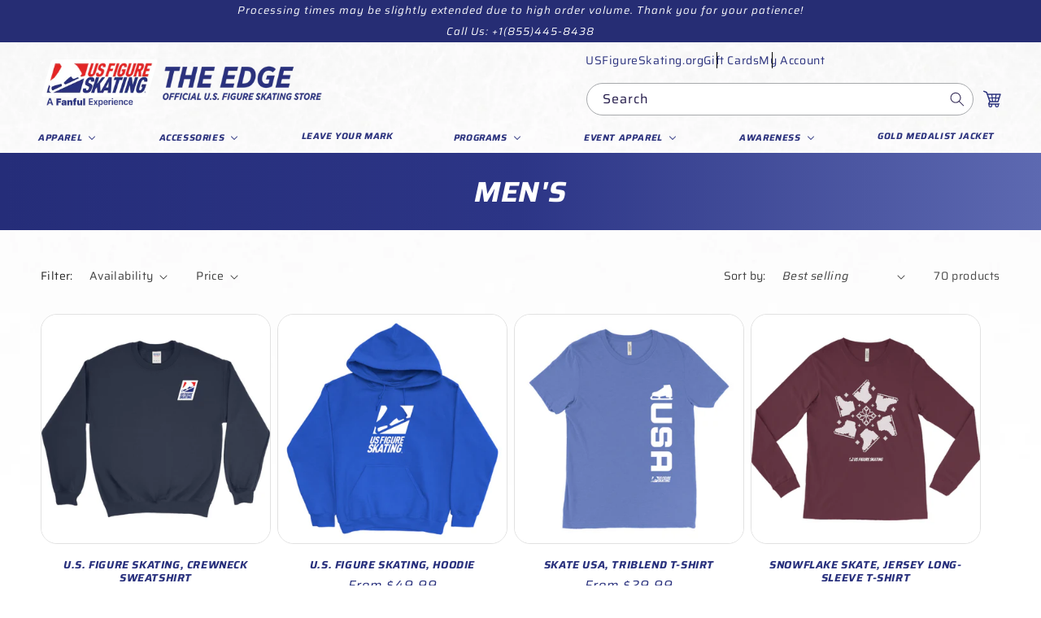

--- FILE ---
content_type: text/html; charset=utf-8
request_url: https://www.shopusfigureskating.com/collections/men
body_size: 48117
content:
<!doctype html>
<html class="no-js" lang="en">
  <head>
    <meta charset="utf-8">
    <meta http-equiv="X-UA-Compatible" content="IE=edge">
    <meta name="viewport" content="width=device-width,initial-scale=1">
    <meta name="theme-color" content="">
    <!-- Google Tag Manager -->
<script>(function(w,d,s,l,i){w[l]=w[l]||[];w[l].push({'gtm.start':
new Date().getTime(),event:'gtm.js'});var f=d.getElementsByTagName(s)[0],
j=d.createElement(s),dl=l!='dataLayer'?'&l='+l:'';j.async=true;j.src=
'https://www.googletagmanager.com/gtm.js?id='+i+dl;f.parentNode.insertBefore(j,f);
})(window,document,'script','dataLayer','GTM-NNLF4KWV');</script>
<!-- End Google Tag Manager -->
    <link rel="canonical" href="https://www.shopusfigureskating.com/collections/men">
    <link rel="preconnect" href="https://cdn.shopify.com" crossorigin><link rel="icon" type="image/png" href="//www.shopusfigureskating.com/cdn/shop/files/favicon.png?crop=center&height=32&v=1682540119&width=32"><link rel="preconnect" href="https://fonts.shopifycdn.com" crossorigin><title>
      Men&#39;s
 &ndash; U.S. Figure Skating</title>

<!-- Avada Boost Sales Script -->

      


          
          
          
          
          
          
          
          
          
          <script>
            const AVADA_ENHANCEMENTS = {};
            AVADA_ENHANCEMENTS.contentProtection = false;
            AVADA_ENHANCEMENTS.hideCheckoutButon = false;
            AVADA_ENHANCEMENTS.cartSticky = false;
            AVADA_ENHANCEMENTS.multiplePixelStatus = false;
            AVADA_ENHANCEMENTS.inactiveStatus = false;
            AVADA_ENHANCEMENTS.cartButtonAnimationStatus = false;
            AVADA_ENHANCEMENTS.whatsappStatus = false;
            AVADA_ENHANCEMENTS.messengerStatus = false;
            AVADA_ENHANCEMENTS.livechatStatus = false;
          </script>



























      <script>
        const AVADA_CDT = {};
        AVADA_CDT.template = "collection";
        AVADA_CDT.collections = [];
        

        const AVADA_INVQTY = {};
        

        AVADA_CDT.cartitem = 0;
        AVADA_CDT.moneyformat = `\${{amount}}`;
        AVADA_CDT.cartTotalPrice = 0;
        

        window.AVADA_BADGES = window.AVADA_BADGES || {};
        window.AVADA_BADGES = [{"badgeEffect":"","showBadgeBorder":false,"badgePageType":"product","headerText":"Secure Checkout With","badgeBorderRadius":3,"collectionPageInlinePosition":"after","description":"Increase a sense of urgency and boost conversation rate on each product page. ","badgeStyle":"color","badgeList":["https:\/\/cdn1.avada.io\/boost-sales\/visa.svg","https:\/\/cdn1.avada.io\/boost-sales\/mastercard.svg","https:\/\/cdn1.avada.io\/boost-sales\/americanexpress.svg","https:\/\/cdn1.avada.io\/boost-sales\/discover.svg","https:\/\/cdn1.avada.io\/boost-sales\/paypal.svg","https:\/\/cdn1.avada.io\/boost-sales\/applepay.svg","https:\/\/cdn1.avada.io\/boost-sales\/googlepay.svg"],"cartInlinePosition":"after","isSetCustomWidthMobile":false,"homePageInlinePosition":"after","createdAt":"2023-04-25T10:34:23.246Z","badgeWidth":"full-width","showHeaderText":true,"showBadges":true,"customWidthSize":450,"cartPosition":"","shopDomain":"usfs-swagify.myshopify.com","shopId":"aL2wjsfihEFX35zA3kGZ","inlinePosition":"after","badgeBorderColor":"#e1e1e1","headingSize":16,"badgeCustomSize":70,"badgesSmartSelector":false,"headingColor":"#232323","textAlign":"avada-align-center","badgeSize":"small","priority":"0","collectionPagePosition":"","customWidthSizeInMobile":450,"name":"Product Pages","position":"","homePagePosition":"","status":true,"font":"default","removeBranding":true,"id":"bE2gP5VBf0frMtuWP6qL"},{"badgeEffect":"","showBadgeBorder":false,"badgePageType":"footer","headerText":"","badgeBorderRadius":3,"collectionPageInlinePosition":"after","description":"Win customers' trust from every pages by showing various trust badges at website's footer.","badgeStyle":"color","badgeList":["https:\/\/cdn1.avada.io\/boost-sales\/visa.svg","https:\/\/cdn1.avada.io\/boost-sales\/mastercard.svg","https:\/\/cdn1.avada.io\/boost-sales\/americanexpress.svg","https:\/\/cdn1.avada.io\/boost-sales\/discover.svg","https:\/\/cdn1.avada.io\/boost-sales\/paypal.svg","https:\/\/cdn1.avada.io\/boost-sales\/applepay.svg","https:\/\/cdn1.avada.io\/boost-sales\/googlepay.svg"],"cartInlinePosition":"after","isSetCustomWidthMobile":false,"homePageInlinePosition":"after","createdAt":"2023-04-25T10:34:22.951Z","badgeWidth":"full-width","showHeaderText":true,"showBadges":true,"customWidthSize":450,"cartPosition":"","shopDomain":"usfs-swagify.myshopify.com","shopId":"aL2wjsfihEFX35zA3kGZ","inlinePosition":"after","badgeBorderColor":"#e1e1e1","headingSize":16,"badgeCustomSize":40,"badgesSmartSelector":false,"headingColor":"#232323","textAlign":"avada-align-center","badgeSize":"custom","priority":"0","selectedPreset":"Payment 1","collectionPagePosition":"","customWidthSizeInMobile":450,"name":"Footer","position":"","homePagePosition":"","status":true,"font":"default","removeBranding":true,"id":"IGPJa9xKMUoYAgncD2le"}];

        window.AVADA_GENERAL_SETTINGS = window.AVADA_GENERAL_SETTINGS || {};
        window.AVADA_GENERAL_SETTINGS = null;

        window.AVADA_COUNDOWNS = window.AVADA_COUNDOWNS || {};
        window.AVADA_COUNDOWNS = [{},{},{"id":"OTYfmtnauVHm3POoxUWL","categoryNumbWidth":30,"numbWidth":60,"countdownSmartSelector":false,"collectionPageInlinePosition":"after","stockTextSize":16,"daysText":"Days","countdownEndAction":"HIDE_COUNTDOWN","secondsText":"Seconds","saleCustomSeconds":"59","createdAt":"2023-04-25T10:34:23.149Z","txtDatePos":"txt_outside_box","numbHeight":60,"txtDateSize":16,"shopId":"aL2wjsfihEFX35zA3kGZ","inlinePosition":"after","headingSize":30,"categoryTxtDateSize":8,"textAlign":"text-center","displayLayout":"square-countdown","categoryNumberSize":14,"priority":"0","displayType":"ALL_PRODUCT","numbBorderColor":"#cccccc","productIds":[],"collectionPagePosition":"","name":"Product Pages","numbBorderWidth":1,"manualDisplayPlacement":"after","position":"form[action='\/cart\/add']","showCountdownTimer":true,"conditions":{"type":"ALL","conditions":[{"type":"TITLE","operation":"CONTAINS","value":""}]},"timeUnits":"unit-dhms","status":true,"manualDisplayPosition":"form[action='\/cart\/add']","stockTextBefore":"Only {{stock_qty}} left in stock. Hurry up 🔥","saleCustomMinutes":"10","categoryUseDefaultSize":true,"description":"Increase urgency and boost conversions for each product page.","saleDateType":"date-custom","numbBgColor":"#ffffff","txtDateColor":"#122234","numbColor":"#122234","minutesText":"Minutes","showInventoryCountdown":true,"numbBorderRadius":0,"shopDomain":"usfs-swagify.myshopify.com","countdownTextBottom":"","productExcludeIds":[],"headingColor":"#0985C5","stockType":"real_stock","linkText":"Hurry! sale ends in","saleCustomHours":"00","hoursText":"Hours","categoryTxtDatePos":"txt_outside_box","useDefaultSize":true,"stockTextColor":"#122234","categoryNumbHeight":30,"saleCustomDays":"00","removeBranding":true}];

        window.AVADA_STOCK_COUNTDOWNS = window.AVADA_STOCK_COUNTDOWNS || {};
        window.AVADA_STOCK_COUNTDOWNS = {};

        window.AVADA_COUNDOWNS_V2 = window.AVADA_COUNDOWNS_V2 || {};
        window.AVADA_COUNDOWNS_V2 = [{"id":"zrKrVNB7x4p6sZFUbYoD","isSpecificTimeZone":false,"classes":["Avada-CDTV2__Display--block"],"specificCollectionIds":[443890958609],"timeType":"date_sale_to","whenTimeReached":"do_no_thing","minutesCustom":1,"secondsCustom":1,"hoursCustom":1,"conditionToShow":"specificConditions","startTime":"2023-04-25T21:11","shopId":"aL2wjsfihEFX35zA3kGZ","daysCustom":1,"isShowToCollectionPages":true,"widgetId":"AVADA-A1K7F9W62O3N","timeZone":"","bgNumberColor":"","name":"Countdown Timer 25\/04\/23","presetType":"light","status":true,"createdAt":"2023-04-25T15:41:50.668Z","pageShowCountdown":"collection","isFirstSave":false,"isAdvancedSettings":true,"size":"small","isCanChangeBgNumberColor":true,"secondsText":"","image":"\/f13a9e010eadc371678366d126634638.png","hoursText":":","minutesText":":","preset":"berlin_2","daysText":":","customCss":".avada-countdown-v2-app_block {\n\tposition: relative;\n}\n\n.Avada-CDTV2__Container {\n\tpadding: 0;\n\tdisplay: inline-block !important;\n\tposition: absolute;\n\tright: 12%;\n\tbackground-color: transparent !important;\n\theight: 100%;\n}\n\n.Avada-CDTV2__Container.Avada-CDTV2__Size--small .Avada-CDTV2__TimerItemValue {\n\tfont-size: 24px;\n\tpadding: 0 10px !important;\n\tcolor: #E12827;\n\tfont-weight: 800 !important;\n}\n\n.Avada-CDTV2__Preset--berlin_2 {\n\tbackground-color: #fff !important;\n}\n\n.Avada-CDTV2__Container.Avada-CDTV2__Size--small .Avada-CDTV2__TimerItemLabel {\n\tfont-size: 12px;\n\tfont-weight: 500;\n}\n\n.Avada-CDTV2__Container.Avada-CDTV2__Size--small .Avada-CDTV2__TimerItemLabel.Avada-CDTV2__PositionLabel--bottom {\n\ttop: 0;\n\tposition: relative !important;\n\tpadding: 0 !important;\n}\n\n.Avada-CDTV2__Container .Avada-CDTV2_Timer__Container .Avada-CDTV2_Timer-Item__Container .Avada-CDTV2_Timer-Item {\n\tpadding: 0 !important;\n\tflex-direction: column;\n        margin: 0  !important;\n}\n\n.Avada-CDTV2__Container .Avada-CDTV2_Timer__Container .Avada-CDTV2_Timer-Item__Container {\n\tpadding: 0 !important;\n}\n\n.Avada-CDTV2__Container .Avada-CDTV2_Timer__Container {\n\tborder: 0;\n\tborder-radius: 10px;\n\tmargin-left: 10px;\n}\n\n.Avada-CDTV2__Container .Avada-CDTV2_Timer__Container .Avada-CDTV2_Timer-Item__Container.Avada-CDTV2Berlin2Light__Border--right {\n\tborder-right: 0.2rem solid #4D76EF !important;\n}\n\n@media screen and (min-width: 990px) {\n\t.avada-countdown-v2-app_block {\n\t\tmax-height: 100px;\n\t}\n\n\t.Avada-CDTV2__Container.Avada-CDTV2__Display--block {\n\t\tdisplay: flex !important;\n\t\talign-items: center;\n\t}\n}","designSetting":[{"path":"designSetting.0","components":[],"name":"Heading","style":{"path":"designSetting.0.style","color":"#ffffff"},"label":"ENDS IN:","type":"heading"},{"path":"designSetting.1","canChange":true,"canChangeBackground":true,"components":[{"path":"designSetting.1.components.0","components":[{"path":"designSetting.1.components.0.components.0","identification":"dayValue","unitLabel":"","classes":[""],"name":"CD Item Value","style":{"padding":"0 0.5rem","path":"designSetting.1.components.0.components.0.style","margin":"0 1rem","color":"E12827","fontWeight":600},"label":"","type":"countdownItemValue"},{"path":"designSetting.1.components.0.components.1","identification":"dayLabel","classes":[""],"name":"CD Item Label","style":{"padding":"0.5rem 0 0 0","path":"designSetting.1.components.0.components.1.style","color":"#212121","lineHeight":"150%"},"type":"countdownItemLabel"}],"identification":"Day","classes":["Avada-CDTV2Berlin2Light__Border--right"],"name":"Item Container","style":{"padding":"0 0.5rem","path":"designSetting.1.components.0.style","margin":"0.5rem 0","display":"block"},"label":"DAYS","type":"itemContainer","value":"32"},{"path":"designSetting.1.components.1","components":[{"path":"designSetting.1.components.1.components.0","identification":"hourValue","unitLabel":"","classes":[""],"name":"CD Item Value","style":{"padding":"0 0.5rem","path":"designSetting.1.components.1.components.0.style","margin":"1rem","color":"#FFFFFF","fontWeight":600},"label":"","type":"countdownItemValue"},{"path":"designSetting.1.components.1.components.1","identification":"hourLabel","classes":[""],"name":"CD Item Label","style":{"padding":"0.5rem 0 0 0","path":"designSetting.1.components.1.components.1.style","color":"#FFFFFF","lineHeight":"150%"},"type":"countdownItemLabel"}],"identification":"Hour","classes":["Avada-CDTV2Berlin2Light__Border--right"],"name":"Item Container","style":{"padding":"0 0.5rem","path":"designSetting.1.components.1.style","margin":"0.5rem 0","display":"block"},"label":"HOURS","type":"itemContainer","value":"15"},{"path":"designSetting.1.components.2","components":[{"path":"designSetting.1.components.2.components.0","identification":"minuteValue","unitLabel":"","classes":[""],"name":"CD Item Value","style":{"padding":"0 0.5rem","path":"designSetting.1.components.2.components.0.style","margin":"1rem","color":"#FFFFFF","fontWeight":600},"label":"","type":"countdownItemValue"},{"path":"designSetting.1.components.2.components.1","identification":"minuteLabel","classes":[""],"name":"CD Item Label","style":{"padding":"0.5rem 0 0 0","path":"designSetting.1.components.2.components.1.style","color":"#FFFFFF","lineHeight":"150%"},"type":"countdownItemLabel"}],"identification":"Minute","classes":["Avada-CDTV2Berlin2Light__Border--right"],"name":"Item Container","style":{"padding":"0 0.5rem","path":"designSetting.1.components.2.style","margin":"0.5rem 0","display":"block"},"label":"MIN","type":"itemContainer","value":"53"},{"path":"designSetting.1.components.3","components":[{"path":"designSetting.1.components.3.components.0","identification":"secondValue","unitLabel":"","classes":[""],"name":"CD Item Value","style":{"padding":"0 0.5rem","path":"designSetting.1.components.3.components.0.style","margin":"1rem","color":"#FFFFFF","fontWeight":600},"label":"","type":"countdownItemValue"},{"path":"designSetting.1.components.3.components.1","identification":"secondLabel","classes":[""],"name":"CD Item Label","style":{"padding":"0.5rem 0 0 0","path":"designSetting.1.components.3.components.1.style","color":"#FFFFFF","lineHeight":"150%"},"type":"countdownItemLabel"}],"identification":"Second","name":"Item Container","style":{"padding":"0 0.5rem","path":"designSetting.1.components.3.style","margin":"0.5rem 0","display":"block"},"label":"SEC","type":"itemContainer","value":"08"}],"name":"Countdown","style":{"padding":"2rem 1rem","path":"designSetting.1.style"},"label":"","type":"countdown"}],"endTime":"2023-09-30T21:11","updatedAt":"2023-08-28T23:47:58.007Z"}];

        window.AVADA_BADGES_V2 = window.AVADA_BADGES_V2 || {};
        window.AVADA_BADGES_V2 = [];

        window.AVADA_INACTIVE_TAB = window.AVADA_INACTIVE_TAB || {};
        window.AVADA_INACTIVE_TAB = null;

        window.AVADA_LIVECHAT = window.AVADA_LIVECHAT || {};
        window.AVADA_LIVECHAT = null;

        window.AVADA_STICKY_ATC = window.AVADA_STICKY_ATC || {};
        window.AVADA_STICKY_ATC = null;

        window.AVADA_ATC_ANIMATION = window.AVADA_ATC_ANIMATION || {};
        window.AVADA_ATC_ANIMATION = null;

        window.AVADA_SP = window.AVADA_SP || {};
        window.AVADA_SP = {"shop":"aL2wjsfihEFX35zA3kGZ","configuration":{"position":"bottom-left","hide_time_ago":false,"smart_hide":false,"smart_hide_time":3,"smart_hide_unit":"days","truncate_product_name":true,"display_duration":5,"first_delay":10,"pops_interval":10,"max_pops_display":20,"show_mobile":true,"mobile_position":"bottom","animation":"fadeInUp","out_animation":"fadeOutDown","with_sound":false,"display_order":"order","only_product_viewing":false,"notice_continuously":false,"custom_css":"","replay":true,"included_urls":"","excluded_urls":"","excluded_product_type":"","countries_all":true,"countries":[],"allow_show":"all","hide_close":true,"close_time":1,"close_time_unit":"days","support_rtl":false},"notifications":{"Fvi0VBW2FSDy69wDyD4C":{"settings":{"heading_text":"{{first_name}} in {{city}}, {{country}}","heading_font_weight":500,"heading_font_size":12,"content_text":"Purchased {{product_name}}","content_font_weight":800,"content_font_size":13,"background_image":"","background_color":"#FFF","heading_color":"#111","text_color":"#142A47","time_color":"#234342","with_border":false,"border_color":"#333333","border_width":1,"border_radius":20,"image_border_radius":20,"heading_decoration":null,"hover_product_decoration":null,"hover_product_color":"#122234","with_box_shadow":true,"font":"Raleway","language_code":"en","with_static_map":false,"use_dynamic_names":false,"dynamic_names":"","use_flag":false,"popup_custom_link":"","popup_custom_image":"","display_type":"popup","use_counter":false,"counter_color":"#0b4697","counter_unit_color":"#0b4697","counter_unit_plural":"views","counter_unit_single":"view","truncate_product_name":false,"allow_show":"all","included_urls":"","excluded_urls":""},"type":"order","items":[],"source":"shopify\/order"}},"removeBranding":true};

        window.AVADA_SP_V2 = window.AVADA_SP_V2 || {};
        window.AVADA_SP_V2 = [];

        window.AVADA_SETTING_SP_V2 = window.AVADA_SETTING_SP_V2 || {};
        window.AVADA_SETTING_SP_V2 = {"show_mobile":true,"countries_all":true,"display_order":"order","hide_time_ago":false,"max_pops_display":30,"first_delay":4,"custom_css":"","orderItems":[],"notice_continuously":false,"hide_close":true,"createdAt":"2023-04-25T10:34:22.854Z","excluded_product_type":"","display_duration":4,"support_rtl":false,"only_product_viewing":false,"shopId":"aL2wjsfihEFX35zA3kGZ","close_time_unit":"days","out_animation":"fadeOutDown","included_urls":"","pops_interval":4,"countries":[],"replay":true,"close_time":1,"smart_hide_unit":"hours","mobile_position":"bottom","smart_hide":false,"animation":"fadeInUp","smart_hide_time":4,"truncate_product_name":true,"excluded_urls":"","allow_show":"all","position":"bottom-left","with_sound":false,"font":"Raleway","id":"eB8JS5FBCZLaaF0TSunT"};

        window.AVADA_BS_EMBED = window.AVADA_BS_EMBED || {};
        window.AVADA_BS_EMBED.isSupportThemeOS = true
        window.AVADA_BS_EMBED.dupTrustBadge = true

        window.AVADA_BS_VERSION = window.AVADA_BS_VERSION || {};
        window.AVADA_BS_VERSION = { BSVersion : 'AVADA-BS-1.0.3'}

        window.AVADA_BS_FSB = window.AVADA_BS_FSB || {};
        window.AVADA_BS_FSB = {
          bars: [],
          cart: 0,
          compatible: {
            langify: ''
          }
        };

        window.AVADA_BADGE_CART_DRAWER = window.AVADA_BADGE_CART_DRAWER || {};
        window.AVADA_BADGE_CART_DRAWER = {id : 'null'};
      </script>
<!-- /Avada Boost Sales Script -->



    <!-- Avada Boost Sales Script -->
    
      


          
          
          
          
          
          
          
          
          
          <script>
            const AVADA_ENHANCEMENTS = {};
            AVADA_ENHANCEMENTS.contentProtection = false;
            AVADA_ENHANCEMENTS.hideCheckoutButon = false;
            AVADA_ENHANCEMENTS.cartSticky = false;
            AVADA_ENHANCEMENTS.multiplePixelStatus = false;
            AVADA_ENHANCEMENTS.inactiveStatus = false;
            AVADA_ENHANCEMENTS.cartButtonAnimationStatus = false;
            AVADA_ENHANCEMENTS.whatsappStatus = false;
            AVADA_ENHANCEMENTS.messengerStatus = false;
            AVADA_ENHANCEMENTS.livechatStatus = false;
          </script>



























      <script>
        const AVADA_CDT = {};
        AVADA_CDT.template = "collection";
        AVADA_CDT.collections = [];
        

        const AVADA_INVQTY = {};
        

        AVADA_CDT.cartitem = 0;
        AVADA_CDT.moneyformat = `\${{amount}}`;
        AVADA_CDT.cartTotalPrice = 0;
        

        window.AVADA_BADGES = window.AVADA_BADGES || {};
        window.AVADA_BADGES = [{"badgeEffect":"","showBadgeBorder":false,"badgePageType":"product","headerText":"Secure Checkout With","badgeBorderRadius":3,"collectionPageInlinePosition":"after","description":"Increase a sense of urgency and boost conversation rate on each product page. ","badgeStyle":"color","badgeList":["https:\/\/cdn1.avada.io\/boost-sales\/visa.svg","https:\/\/cdn1.avada.io\/boost-sales\/mastercard.svg","https:\/\/cdn1.avada.io\/boost-sales\/americanexpress.svg","https:\/\/cdn1.avada.io\/boost-sales\/discover.svg","https:\/\/cdn1.avada.io\/boost-sales\/paypal.svg","https:\/\/cdn1.avada.io\/boost-sales\/applepay.svg","https:\/\/cdn1.avada.io\/boost-sales\/googlepay.svg"],"cartInlinePosition":"after","isSetCustomWidthMobile":false,"homePageInlinePosition":"after","createdAt":"2023-04-25T10:34:23.246Z","badgeWidth":"full-width","showHeaderText":true,"showBadges":true,"customWidthSize":450,"cartPosition":"","shopDomain":"usfs-swagify.myshopify.com","shopId":"aL2wjsfihEFX35zA3kGZ","inlinePosition":"after","badgeBorderColor":"#e1e1e1","headingSize":16,"badgeCustomSize":70,"badgesSmartSelector":false,"headingColor":"#232323","textAlign":"avada-align-center","badgeSize":"small","priority":"0","collectionPagePosition":"","customWidthSizeInMobile":450,"name":"Product Pages","position":"","homePagePosition":"","status":true,"font":"default","removeBranding":true,"id":"bE2gP5VBf0frMtuWP6qL"},{"badgeEffect":"","showBadgeBorder":false,"badgePageType":"footer","headerText":"","badgeBorderRadius":3,"collectionPageInlinePosition":"after","description":"Win customers' trust from every pages by showing various trust badges at website's footer.","badgeStyle":"color","badgeList":["https:\/\/cdn1.avada.io\/boost-sales\/visa.svg","https:\/\/cdn1.avada.io\/boost-sales\/mastercard.svg","https:\/\/cdn1.avada.io\/boost-sales\/americanexpress.svg","https:\/\/cdn1.avada.io\/boost-sales\/discover.svg","https:\/\/cdn1.avada.io\/boost-sales\/paypal.svg","https:\/\/cdn1.avada.io\/boost-sales\/applepay.svg","https:\/\/cdn1.avada.io\/boost-sales\/googlepay.svg"],"cartInlinePosition":"after","isSetCustomWidthMobile":false,"homePageInlinePosition":"after","createdAt":"2023-04-25T10:34:22.951Z","badgeWidth":"full-width","showHeaderText":true,"showBadges":true,"customWidthSize":450,"cartPosition":"","shopDomain":"usfs-swagify.myshopify.com","shopId":"aL2wjsfihEFX35zA3kGZ","inlinePosition":"after","badgeBorderColor":"#e1e1e1","headingSize":16,"badgeCustomSize":40,"badgesSmartSelector":false,"headingColor":"#232323","textAlign":"avada-align-center","badgeSize":"custom","priority":"0","selectedPreset":"Payment 1","collectionPagePosition":"","customWidthSizeInMobile":450,"name":"Footer","position":"","homePagePosition":"","status":true,"font":"default","removeBranding":true,"id":"IGPJa9xKMUoYAgncD2le"}];

        window.AVADA_GENERAL_SETTINGS = window.AVADA_GENERAL_SETTINGS || {};
        window.AVADA_GENERAL_SETTINGS = null;

        window.AVADA_COUNDOWNS = window.AVADA_COUNDOWNS || {};
        window.AVADA_COUNDOWNS = [{},{},{"id":"OTYfmtnauVHm3POoxUWL","categoryNumbWidth":30,"numbWidth":60,"countdownSmartSelector":false,"collectionPageInlinePosition":"after","stockTextSize":16,"daysText":"Days","countdownEndAction":"HIDE_COUNTDOWN","secondsText":"Seconds","saleCustomSeconds":"59","createdAt":"2023-04-25T10:34:23.149Z","txtDatePos":"txt_outside_box","numbHeight":60,"txtDateSize":16,"shopId":"aL2wjsfihEFX35zA3kGZ","inlinePosition":"after","headingSize":30,"categoryTxtDateSize":8,"textAlign":"text-center","displayLayout":"square-countdown","categoryNumberSize":14,"priority":"0","displayType":"ALL_PRODUCT","numbBorderColor":"#cccccc","productIds":[],"collectionPagePosition":"","name":"Product Pages","numbBorderWidth":1,"manualDisplayPlacement":"after","position":"form[action='\/cart\/add']","showCountdownTimer":true,"conditions":{"type":"ALL","conditions":[{"type":"TITLE","operation":"CONTAINS","value":""}]},"timeUnits":"unit-dhms","status":true,"manualDisplayPosition":"form[action='\/cart\/add']","stockTextBefore":"Only {{stock_qty}} left in stock. Hurry up 🔥","saleCustomMinutes":"10","categoryUseDefaultSize":true,"description":"Increase urgency and boost conversions for each product page.","saleDateType":"date-custom","numbBgColor":"#ffffff","txtDateColor":"#122234","numbColor":"#122234","minutesText":"Minutes","showInventoryCountdown":true,"numbBorderRadius":0,"shopDomain":"usfs-swagify.myshopify.com","countdownTextBottom":"","productExcludeIds":[],"headingColor":"#0985C5","stockType":"real_stock","linkText":"Hurry! sale ends in","saleCustomHours":"00","hoursText":"Hours","categoryTxtDatePos":"txt_outside_box","useDefaultSize":true,"stockTextColor":"#122234","categoryNumbHeight":30,"saleCustomDays":"00","removeBranding":true}];

        window.AVADA_STOCK_COUNTDOWNS = window.AVADA_STOCK_COUNTDOWNS || {};
        window.AVADA_STOCK_COUNTDOWNS = {};

        window.AVADA_COUNDOWNS_V2 = window.AVADA_COUNDOWNS_V2 || {};
        window.AVADA_COUNDOWNS_V2 = [{"id":"zrKrVNB7x4p6sZFUbYoD","isSpecificTimeZone":false,"classes":["Avada-CDTV2__Display--block"],"specificCollectionIds":[443890958609],"timeType":"date_sale_to","whenTimeReached":"do_no_thing","minutesCustom":1,"secondsCustom":1,"hoursCustom":1,"conditionToShow":"specificConditions","startTime":"2023-04-25T21:11","shopId":"aL2wjsfihEFX35zA3kGZ","daysCustom":1,"isShowToCollectionPages":true,"widgetId":"AVADA-A1K7F9W62O3N","timeZone":"","bgNumberColor":"","name":"Countdown Timer 25\/04\/23","presetType":"light","status":true,"createdAt":"2023-04-25T15:41:50.668Z","pageShowCountdown":"collection","isFirstSave":false,"isAdvancedSettings":true,"size":"small","isCanChangeBgNumberColor":true,"secondsText":"","image":"\/f13a9e010eadc371678366d126634638.png","hoursText":":","minutesText":":","preset":"berlin_2","daysText":":","customCss":".avada-countdown-v2-app_block {\n\tposition: relative;\n}\n\n.Avada-CDTV2__Container {\n\tpadding: 0;\n\tdisplay: inline-block !important;\n\tposition: absolute;\n\tright: 12%;\n\tbackground-color: transparent !important;\n\theight: 100%;\n}\n\n.Avada-CDTV2__Container.Avada-CDTV2__Size--small .Avada-CDTV2__TimerItemValue {\n\tfont-size: 24px;\n\tpadding: 0 10px !important;\n\tcolor: #E12827;\n\tfont-weight: 800 !important;\n}\n\n.Avada-CDTV2__Preset--berlin_2 {\n\tbackground-color: #fff !important;\n}\n\n.Avada-CDTV2__Container.Avada-CDTV2__Size--small .Avada-CDTV2__TimerItemLabel {\n\tfont-size: 12px;\n\tfont-weight: 500;\n}\n\n.Avada-CDTV2__Container.Avada-CDTV2__Size--small .Avada-CDTV2__TimerItemLabel.Avada-CDTV2__PositionLabel--bottom {\n\ttop: 0;\n\tposition: relative !important;\n\tpadding: 0 !important;\n}\n\n.Avada-CDTV2__Container .Avada-CDTV2_Timer__Container .Avada-CDTV2_Timer-Item__Container .Avada-CDTV2_Timer-Item {\n\tpadding: 0 !important;\n\tflex-direction: column;\n        margin: 0  !important;\n}\n\n.Avada-CDTV2__Container .Avada-CDTV2_Timer__Container .Avada-CDTV2_Timer-Item__Container {\n\tpadding: 0 !important;\n}\n\n.Avada-CDTV2__Container .Avada-CDTV2_Timer__Container {\n\tborder: 0;\n\tborder-radius: 10px;\n\tmargin-left: 10px;\n}\n\n.Avada-CDTV2__Container .Avada-CDTV2_Timer__Container .Avada-CDTV2_Timer-Item__Container.Avada-CDTV2Berlin2Light__Border--right {\n\tborder-right: 0.2rem solid #4D76EF !important;\n}\n\n@media screen and (min-width: 990px) {\n\t.avada-countdown-v2-app_block {\n\t\tmax-height: 100px;\n\t}\n\n\t.Avada-CDTV2__Container.Avada-CDTV2__Display--block {\n\t\tdisplay: flex !important;\n\t\talign-items: center;\n\t}\n}","designSetting":[{"path":"designSetting.0","components":[],"name":"Heading","style":{"path":"designSetting.0.style","color":"#ffffff"},"label":"ENDS IN:","type":"heading"},{"path":"designSetting.1","canChange":true,"canChangeBackground":true,"components":[{"path":"designSetting.1.components.0","components":[{"path":"designSetting.1.components.0.components.0","identification":"dayValue","unitLabel":"","classes":[""],"name":"CD Item Value","style":{"padding":"0 0.5rem","path":"designSetting.1.components.0.components.0.style","margin":"0 1rem","color":"E12827","fontWeight":600},"label":"","type":"countdownItemValue"},{"path":"designSetting.1.components.0.components.1","identification":"dayLabel","classes":[""],"name":"CD Item Label","style":{"padding":"0.5rem 0 0 0","path":"designSetting.1.components.0.components.1.style","color":"#212121","lineHeight":"150%"},"type":"countdownItemLabel"}],"identification":"Day","classes":["Avada-CDTV2Berlin2Light__Border--right"],"name":"Item Container","style":{"padding":"0 0.5rem","path":"designSetting.1.components.0.style","margin":"0.5rem 0","display":"block"},"label":"DAYS","type":"itemContainer","value":"32"},{"path":"designSetting.1.components.1","components":[{"path":"designSetting.1.components.1.components.0","identification":"hourValue","unitLabel":"","classes":[""],"name":"CD Item Value","style":{"padding":"0 0.5rem","path":"designSetting.1.components.1.components.0.style","margin":"1rem","color":"#FFFFFF","fontWeight":600},"label":"","type":"countdownItemValue"},{"path":"designSetting.1.components.1.components.1","identification":"hourLabel","classes":[""],"name":"CD Item Label","style":{"padding":"0.5rem 0 0 0","path":"designSetting.1.components.1.components.1.style","color":"#FFFFFF","lineHeight":"150%"},"type":"countdownItemLabel"}],"identification":"Hour","classes":["Avada-CDTV2Berlin2Light__Border--right"],"name":"Item Container","style":{"padding":"0 0.5rem","path":"designSetting.1.components.1.style","margin":"0.5rem 0","display":"block"},"label":"HOURS","type":"itemContainer","value":"15"},{"path":"designSetting.1.components.2","components":[{"path":"designSetting.1.components.2.components.0","identification":"minuteValue","unitLabel":"","classes":[""],"name":"CD Item Value","style":{"padding":"0 0.5rem","path":"designSetting.1.components.2.components.0.style","margin":"1rem","color":"#FFFFFF","fontWeight":600},"label":"","type":"countdownItemValue"},{"path":"designSetting.1.components.2.components.1","identification":"minuteLabel","classes":[""],"name":"CD Item Label","style":{"padding":"0.5rem 0 0 0","path":"designSetting.1.components.2.components.1.style","color":"#FFFFFF","lineHeight":"150%"},"type":"countdownItemLabel"}],"identification":"Minute","classes":["Avada-CDTV2Berlin2Light__Border--right"],"name":"Item Container","style":{"padding":"0 0.5rem","path":"designSetting.1.components.2.style","margin":"0.5rem 0","display":"block"},"label":"MIN","type":"itemContainer","value":"53"},{"path":"designSetting.1.components.3","components":[{"path":"designSetting.1.components.3.components.0","identification":"secondValue","unitLabel":"","classes":[""],"name":"CD Item Value","style":{"padding":"0 0.5rem","path":"designSetting.1.components.3.components.0.style","margin":"1rem","color":"#FFFFFF","fontWeight":600},"label":"","type":"countdownItemValue"},{"path":"designSetting.1.components.3.components.1","identification":"secondLabel","classes":[""],"name":"CD Item Label","style":{"padding":"0.5rem 0 0 0","path":"designSetting.1.components.3.components.1.style","color":"#FFFFFF","lineHeight":"150%"},"type":"countdownItemLabel"}],"identification":"Second","name":"Item Container","style":{"padding":"0 0.5rem","path":"designSetting.1.components.3.style","margin":"0.5rem 0","display":"block"},"label":"SEC","type":"itemContainer","value":"08"}],"name":"Countdown","style":{"padding":"2rem 1rem","path":"designSetting.1.style"},"label":"","type":"countdown"}],"endTime":"2023-09-30T21:11","updatedAt":"2023-08-28T23:47:58.007Z"}];

        window.AVADA_BADGES_V2 = window.AVADA_BADGES_V2 || {};
        window.AVADA_BADGES_V2 = [];

        window.AVADA_INACTIVE_TAB = window.AVADA_INACTIVE_TAB || {};
        window.AVADA_INACTIVE_TAB = null;

        window.AVADA_LIVECHAT = window.AVADA_LIVECHAT || {};
        window.AVADA_LIVECHAT = null;

        window.AVADA_STICKY_ATC = window.AVADA_STICKY_ATC || {};
        window.AVADA_STICKY_ATC = null;

        window.AVADA_ATC_ANIMATION = window.AVADA_ATC_ANIMATION || {};
        window.AVADA_ATC_ANIMATION = null;

        window.AVADA_SP = window.AVADA_SP || {};
        window.AVADA_SP = {"shop":"aL2wjsfihEFX35zA3kGZ","configuration":{"position":"bottom-left","hide_time_ago":false,"smart_hide":false,"smart_hide_time":3,"smart_hide_unit":"days","truncate_product_name":true,"display_duration":5,"first_delay":10,"pops_interval":10,"max_pops_display":20,"show_mobile":true,"mobile_position":"bottom","animation":"fadeInUp","out_animation":"fadeOutDown","with_sound":false,"display_order":"order","only_product_viewing":false,"notice_continuously":false,"custom_css":"","replay":true,"included_urls":"","excluded_urls":"","excluded_product_type":"","countries_all":true,"countries":[],"allow_show":"all","hide_close":true,"close_time":1,"close_time_unit":"days","support_rtl":false},"notifications":{"Fvi0VBW2FSDy69wDyD4C":{"settings":{"heading_text":"{{first_name}} in {{city}}, {{country}}","heading_font_weight":500,"heading_font_size":12,"content_text":"Purchased {{product_name}}","content_font_weight":800,"content_font_size":13,"background_image":"","background_color":"#FFF","heading_color":"#111","text_color":"#142A47","time_color":"#234342","with_border":false,"border_color":"#333333","border_width":1,"border_radius":20,"image_border_radius":20,"heading_decoration":null,"hover_product_decoration":null,"hover_product_color":"#122234","with_box_shadow":true,"font":"Raleway","language_code":"en","with_static_map":false,"use_dynamic_names":false,"dynamic_names":"","use_flag":false,"popup_custom_link":"","popup_custom_image":"","display_type":"popup","use_counter":false,"counter_color":"#0b4697","counter_unit_color":"#0b4697","counter_unit_plural":"views","counter_unit_single":"view","truncate_product_name":false,"allow_show":"all","included_urls":"","excluded_urls":""},"type":"order","items":[],"source":"shopify\/order"}},"removeBranding":true};

        window.AVADA_SP_V2 = window.AVADA_SP_V2 || {};
        window.AVADA_SP_V2 = [];

        window.AVADA_SETTING_SP_V2 = window.AVADA_SETTING_SP_V2 || {};
        window.AVADA_SETTING_SP_V2 = {"show_mobile":true,"countries_all":true,"display_order":"order","hide_time_ago":false,"max_pops_display":30,"first_delay":4,"custom_css":"","orderItems":[],"notice_continuously":false,"hide_close":true,"createdAt":"2023-04-25T10:34:22.854Z","excluded_product_type":"","display_duration":4,"support_rtl":false,"only_product_viewing":false,"shopId":"aL2wjsfihEFX35zA3kGZ","close_time_unit":"days","out_animation":"fadeOutDown","included_urls":"","pops_interval":4,"countries":[],"replay":true,"close_time":1,"smart_hide_unit":"hours","mobile_position":"bottom","smart_hide":false,"animation":"fadeInUp","smart_hide_time":4,"truncate_product_name":true,"excluded_urls":"","allow_show":"all","position":"bottom-left","with_sound":false,"font":"Raleway","id":"eB8JS5FBCZLaaF0TSunT"};

        window.AVADA_BS_EMBED = window.AVADA_BS_EMBED || {};
        window.AVADA_BS_EMBED.isSupportThemeOS = true
        window.AVADA_BS_EMBED.dupTrustBadge = true

        window.AVADA_BS_VERSION = window.AVADA_BS_VERSION || {};
        window.AVADA_BS_VERSION = { BSVersion : 'AVADA-BS-1.0.3'}

        window.AVADA_BS_FSB = window.AVADA_BS_FSB || {};
        window.AVADA_BS_FSB = {
          bars: [],
          cart: 0,
          compatible: {
            langify: ''
          }
        };

        window.AVADA_BADGE_CART_DRAWER = window.AVADA_BADGE_CART_DRAWER || {};
        window.AVADA_BADGE_CART_DRAWER = {id : 'null'};
      </script>
    <!-- /Avada Boost Sales Script -->

    

    

<meta property="og:site_name" content="U.S. Figure Skating">
<meta property="og:url" content="https://www.shopusfigureskating.com/collections/men">
<meta property="og:title" content="Men&#39;s">
<meta property="og:type" content="website">
<meta property="og:description" content="U.S. Figure Skating"><meta property="og:image" content="http://www.shopusfigureskating.com/cdn/shop/collections/mens-apparel.png?v=1693647353">
  <meta property="og:image:secure_url" content="https://www.shopusfigureskating.com/cdn/shop/collections/mens-apparel.png?v=1693647353">
  <meta property="og:image:width" content="400">
  <meta property="og:image:height" content="400"><meta name="twitter:site" content="@usfigureskating/"><meta name="twitter:card" content="summary_large_image">
<meta name="twitter:title" content="Men&#39;s">
<meta name="twitter:description" content="U.S. Figure Skating">


    <script src="//www.shopusfigureskating.com/cdn/shop/t/2/assets/global.js?v=149496944046504657681682417736" defer="defer"></script>
    <script>window.performance && window.performance.mark && window.performance.mark('shopify.content_for_header.start');</script><meta name="google-site-verification" content="oSkcvgFx1Oi7cJwxLpe8b4-aIASHhPMG_qKbLlPdqac">
<meta id="shopify-digital-wallet" name="shopify-digital-wallet" content="/75225760017/digital_wallets/dialog">
<meta name="shopify-checkout-api-token" content="5c1556bdaf41e051477c97463d8826b5">
<link rel="alternate" type="application/atom+xml" title="Feed" href="/collections/men.atom" />
<link rel="next" href="/collections/men?page=2">
<link rel="alternate" type="application/json+oembed" href="https://www.shopusfigureskating.com/collections/men.oembed">
<script async="async" src="/checkouts/internal/preloads.js?locale=en-US"></script>
<link rel="preconnect" href="https://shop.app" crossorigin="anonymous">
<script async="async" src="https://shop.app/checkouts/internal/preloads.js?locale=en-US&shop_id=75225760017" crossorigin="anonymous"></script>
<script id="apple-pay-shop-capabilities" type="application/json">{"shopId":75225760017,"countryCode":"US","currencyCode":"USD","merchantCapabilities":["supports3DS"],"merchantId":"gid:\/\/shopify\/Shop\/75225760017","merchantName":"U.S. Figure Skating","requiredBillingContactFields":["postalAddress","email"],"requiredShippingContactFields":["postalAddress","email"],"shippingType":"shipping","supportedNetworks":["visa","masterCard","amex","discover","elo","jcb"],"total":{"type":"pending","label":"U.S. Figure Skating","amount":"1.00"},"shopifyPaymentsEnabled":true,"supportsSubscriptions":true}</script>
<script id="shopify-features" type="application/json">{"accessToken":"5c1556bdaf41e051477c97463d8826b5","betas":["rich-media-storefront-analytics"],"domain":"www.shopusfigureskating.com","predictiveSearch":true,"shopId":75225760017,"locale":"en"}</script>
<script>var Shopify = Shopify || {};
Shopify.shop = "usfs-swagify.myshopify.com";
Shopify.locale = "en";
Shopify.currency = {"active":"USD","rate":"1.0"};
Shopify.country = "US";
Shopify.theme = {"name":" usfs-swagify","id":148132299025,"schema_name":"Dawn","schema_version":"7.0.1","theme_store_id":null,"role":"main"};
Shopify.theme.handle = "null";
Shopify.theme.style = {"id":null,"handle":null};
Shopify.cdnHost = "www.shopusfigureskating.com/cdn";
Shopify.routes = Shopify.routes || {};
Shopify.routes.root = "/";</script>
<script type="module">!function(o){(o.Shopify=o.Shopify||{}).modules=!0}(window);</script>
<script>!function(o){function n(){var o=[];function n(){o.push(Array.prototype.slice.apply(arguments))}return n.q=o,n}var t=o.Shopify=o.Shopify||{};t.loadFeatures=n(),t.autoloadFeatures=n()}(window);</script>
<script>
  window.ShopifyPay = window.ShopifyPay || {};
  window.ShopifyPay.apiHost = "shop.app\/pay";
  window.ShopifyPay.redirectState = null;
</script>
<script id="shop-js-analytics" type="application/json">{"pageType":"collection"}</script>
<script defer="defer" async type="module" src="//www.shopusfigureskating.com/cdn/shopifycloud/shop-js/modules/v2/client.init-shop-cart-sync_BT-GjEfc.en.esm.js"></script>
<script defer="defer" async type="module" src="//www.shopusfigureskating.com/cdn/shopifycloud/shop-js/modules/v2/chunk.common_D58fp_Oc.esm.js"></script>
<script defer="defer" async type="module" src="//www.shopusfigureskating.com/cdn/shopifycloud/shop-js/modules/v2/chunk.modal_xMitdFEc.esm.js"></script>
<script type="module">
  await import("//www.shopusfigureskating.com/cdn/shopifycloud/shop-js/modules/v2/client.init-shop-cart-sync_BT-GjEfc.en.esm.js");
await import("//www.shopusfigureskating.com/cdn/shopifycloud/shop-js/modules/v2/chunk.common_D58fp_Oc.esm.js");
await import("//www.shopusfigureskating.com/cdn/shopifycloud/shop-js/modules/v2/chunk.modal_xMitdFEc.esm.js");

  window.Shopify.SignInWithShop?.initShopCartSync?.({"fedCMEnabled":true,"windoidEnabled":true});

</script>
<script>
  window.Shopify = window.Shopify || {};
  if (!window.Shopify.featureAssets) window.Shopify.featureAssets = {};
  window.Shopify.featureAssets['shop-js'] = {"shop-cart-sync":["modules/v2/client.shop-cart-sync_DZOKe7Ll.en.esm.js","modules/v2/chunk.common_D58fp_Oc.esm.js","modules/v2/chunk.modal_xMitdFEc.esm.js"],"init-fed-cm":["modules/v2/client.init-fed-cm_B6oLuCjv.en.esm.js","modules/v2/chunk.common_D58fp_Oc.esm.js","modules/v2/chunk.modal_xMitdFEc.esm.js"],"shop-cash-offers":["modules/v2/client.shop-cash-offers_D2sdYoxE.en.esm.js","modules/v2/chunk.common_D58fp_Oc.esm.js","modules/v2/chunk.modal_xMitdFEc.esm.js"],"shop-login-button":["modules/v2/client.shop-login-button_QeVjl5Y3.en.esm.js","modules/v2/chunk.common_D58fp_Oc.esm.js","modules/v2/chunk.modal_xMitdFEc.esm.js"],"pay-button":["modules/v2/client.pay-button_DXTOsIq6.en.esm.js","modules/v2/chunk.common_D58fp_Oc.esm.js","modules/v2/chunk.modal_xMitdFEc.esm.js"],"shop-button":["modules/v2/client.shop-button_DQZHx9pm.en.esm.js","modules/v2/chunk.common_D58fp_Oc.esm.js","modules/v2/chunk.modal_xMitdFEc.esm.js"],"avatar":["modules/v2/client.avatar_BTnouDA3.en.esm.js"],"init-windoid":["modules/v2/client.init-windoid_CR1B-cfM.en.esm.js","modules/v2/chunk.common_D58fp_Oc.esm.js","modules/v2/chunk.modal_xMitdFEc.esm.js"],"init-shop-for-new-customer-accounts":["modules/v2/client.init-shop-for-new-customer-accounts_C_vY_xzh.en.esm.js","modules/v2/client.shop-login-button_QeVjl5Y3.en.esm.js","modules/v2/chunk.common_D58fp_Oc.esm.js","modules/v2/chunk.modal_xMitdFEc.esm.js"],"init-shop-email-lookup-coordinator":["modules/v2/client.init-shop-email-lookup-coordinator_BI7n9ZSv.en.esm.js","modules/v2/chunk.common_D58fp_Oc.esm.js","modules/v2/chunk.modal_xMitdFEc.esm.js"],"init-shop-cart-sync":["modules/v2/client.init-shop-cart-sync_BT-GjEfc.en.esm.js","modules/v2/chunk.common_D58fp_Oc.esm.js","modules/v2/chunk.modal_xMitdFEc.esm.js"],"shop-toast-manager":["modules/v2/client.shop-toast-manager_DiYdP3xc.en.esm.js","modules/v2/chunk.common_D58fp_Oc.esm.js","modules/v2/chunk.modal_xMitdFEc.esm.js"],"init-customer-accounts":["modules/v2/client.init-customer-accounts_D9ZNqS-Q.en.esm.js","modules/v2/client.shop-login-button_QeVjl5Y3.en.esm.js","modules/v2/chunk.common_D58fp_Oc.esm.js","modules/v2/chunk.modal_xMitdFEc.esm.js"],"init-customer-accounts-sign-up":["modules/v2/client.init-customer-accounts-sign-up_iGw4briv.en.esm.js","modules/v2/client.shop-login-button_QeVjl5Y3.en.esm.js","modules/v2/chunk.common_D58fp_Oc.esm.js","modules/v2/chunk.modal_xMitdFEc.esm.js"],"shop-follow-button":["modules/v2/client.shop-follow-button_CqMgW2wH.en.esm.js","modules/v2/chunk.common_D58fp_Oc.esm.js","modules/v2/chunk.modal_xMitdFEc.esm.js"],"checkout-modal":["modules/v2/client.checkout-modal_xHeaAweL.en.esm.js","modules/v2/chunk.common_D58fp_Oc.esm.js","modules/v2/chunk.modal_xMitdFEc.esm.js"],"shop-login":["modules/v2/client.shop-login_D91U-Q7h.en.esm.js","modules/v2/chunk.common_D58fp_Oc.esm.js","modules/v2/chunk.modal_xMitdFEc.esm.js"],"lead-capture":["modules/v2/client.lead-capture_BJmE1dJe.en.esm.js","modules/v2/chunk.common_D58fp_Oc.esm.js","modules/v2/chunk.modal_xMitdFEc.esm.js"],"payment-terms":["modules/v2/client.payment-terms_Ci9AEqFq.en.esm.js","modules/v2/chunk.common_D58fp_Oc.esm.js","modules/v2/chunk.modal_xMitdFEc.esm.js"]};
</script>
<script id="__st">var __st={"a":75225760017,"offset":-21600,"reqid":"8910d8bf-e44e-44b3-8b2e-021c7eb52810-1769440555","pageurl":"www.shopusfigureskating.com\/collections\/men","u":"b2e8cc77700d","p":"collection","rtyp":"collection","rid":443900199185};</script>
<script>window.ShopifyPaypalV4VisibilityTracking = true;</script>
<script id="captcha-bootstrap">!function(){'use strict';const t='contact',e='account',n='new_comment',o=[[t,t],['blogs',n],['comments',n],[t,'customer']],c=[[e,'customer_login'],[e,'guest_login'],[e,'recover_customer_password'],[e,'create_customer']],r=t=>t.map((([t,e])=>`form[action*='/${t}']:not([data-nocaptcha='true']) input[name='form_type'][value='${e}']`)).join(','),a=t=>()=>t?[...document.querySelectorAll(t)].map((t=>t.form)):[];function s(){const t=[...o],e=r(t);return a(e)}const i='password',u='form_key',d=['recaptcha-v3-token','g-recaptcha-response','h-captcha-response',i],f=()=>{try{return window.sessionStorage}catch{return}},m='__shopify_v',_=t=>t.elements[u];function p(t,e,n=!1){try{const o=window.sessionStorage,c=JSON.parse(o.getItem(e)),{data:r}=function(t){const{data:e,action:n}=t;return t[m]||n?{data:e,action:n}:{data:t,action:n}}(c);for(const[e,n]of Object.entries(r))t.elements[e]&&(t.elements[e].value=n);n&&o.removeItem(e)}catch(o){console.error('form repopulation failed',{error:o})}}const l='form_type',E='cptcha';function T(t){t.dataset[E]=!0}const w=window,h=w.document,L='Shopify',v='ce_forms',y='captcha';let A=!1;((t,e)=>{const n=(g='f06e6c50-85a8-45c8-87d0-21a2b65856fe',I='https://cdn.shopify.com/shopifycloud/storefront-forms-hcaptcha/ce_storefront_forms_captcha_hcaptcha.v1.5.2.iife.js',D={infoText:'Protected by hCaptcha',privacyText:'Privacy',termsText:'Terms'},(t,e,n)=>{const o=w[L][v],c=o.bindForm;if(c)return c(t,g,e,D).then(n);var r;o.q.push([[t,g,e,D],n]),r=I,A||(h.body.append(Object.assign(h.createElement('script'),{id:'captcha-provider',async:!0,src:r})),A=!0)});var g,I,D;w[L]=w[L]||{},w[L][v]=w[L][v]||{},w[L][v].q=[],w[L][y]=w[L][y]||{},w[L][y].protect=function(t,e){n(t,void 0,e),T(t)},Object.freeze(w[L][y]),function(t,e,n,w,h,L){const[v,y,A,g]=function(t,e,n){const i=e?o:[],u=t?c:[],d=[...i,...u],f=r(d),m=r(i),_=r(d.filter((([t,e])=>n.includes(e))));return[a(f),a(m),a(_),s()]}(w,h,L),I=t=>{const e=t.target;return e instanceof HTMLFormElement?e:e&&e.form},D=t=>v().includes(t);t.addEventListener('submit',(t=>{const e=I(t);if(!e)return;const n=D(e)&&!e.dataset.hcaptchaBound&&!e.dataset.recaptchaBound,o=_(e),c=g().includes(e)&&(!o||!o.value);(n||c)&&t.preventDefault(),c&&!n&&(function(t){try{if(!f())return;!function(t){const e=f();if(!e)return;const n=_(t);if(!n)return;const o=n.value;o&&e.removeItem(o)}(t);const e=Array.from(Array(32),(()=>Math.random().toString(36)[2])).join('');!function(t,e){_(t)||t.append(Object.assign(document.createElement('input'),{type:'hidden',name:u})),t.elements[u].value=e}(t,e),function(t,e){const n=f();if(!n)return;const o=[...t.querySelectorAll(`input[type='${i}']`)].map((({name:t})=>t)),c=[...d,...o],r={};for(const[a,s]of new FormData(t).entries())c.includes(a)||(r[a]=s);n.setItem(e,JSON.stringify({[m]:1,action:t.action,data:r}))}(t,e)}catch(e){console.error('failed to persist form',e)}}(e),e.submit())}));const S=(t,e)=>{t&&!t.dataset[E]&&(n(t,e.some((e=>e===t))),T(t))};for(const o of['focusin','change'])t.addEventListener(o,(t=>{const e=I(t);D(e)&&S(e,y())}));const B=e.get('form_key'),M=e.get(l),P=B&&M;t.addEventListener('DOMContentLoaded',(()=>{const t=y();if(P)for(const e of t)e.elements[l].value===M&&p(e,B);[...new Set([...A(),...v().filter((t=>'true'===t.dataset.shopifyCaptcha))])].forEach((e=>S(e,t)))}))}(h,new URLSearchParams(w.location.search),n,t,e,['guest_login'])})(!0,!0)}();</script>
<script integrity="sha256-4kQ18oKyAcykRKYeNunJcIwy7WH5gtpwJnB7kiuLZ1E=" data-source-attribution="shopify.loadfeatures" defer="defer" src="//www.shopusfigureskating.com/cdn/shopifycloud/storefront/assets/storefront/load_feature-a0a9edcb.js" crossorigin="anonymous"></script>
<script crossorigin="anonymous" defer="defer" src="//www.shopusfigureskating.com/cdn/shopifycloud/storefront/assets/shopify_pay/storefront-65b4c6d7.js?v=20250812"></script>
<script data-source-attribution="shopify.dynamic_checkout.dynamic.init">var Shopify=Shopify||{};Shopify.PaymentButton=Shopify.PaymentButton||{isStorefrontPortableWallets:!0,init:function(){window.Shopify.PaymentButton.init=function(){};var t=document.createElement("script");t.src="https://www.shopusfigureskating.com/cdn/shopifycloud/portable-wallets/latest/portable-wallets.en.js",t.type="module",document.head.appendChild(t)}};
</script>
<script data-source-attribution="shopify.dynamic_checkout.buyer_consent">
  function portableWalletsHideBuyerConsent(e){var t=document.getElementById("shopify-buyer-consent"),n=document.getElementById("shopify-subscription-policy-button");t&&n&&(t.classList.add("hidden"),t.setAttribute("aria-hidden","true"),n.removeEventListener("click",e))}function portableWalletsShowBuyerConsent(e){var t=document.getElementById("shopify-buyer-consent"),n=document.getElementById("shopify-subscription-policy-button");t&&n&&(t.classList.remove("hidden"),t.removeAttribute("aria-hidden"),n.addEventListener("click",e))}window.Shopify?.PaymentButton&&(window.Shopify.PaymentButton.hideBuyerConsent=portableWalletsHideBuyerConsent,window.Shopify.PaymentButton.showBuyerConsent=portableWalletsShowBuyerConsent);
</script>
<script data-source-attribution="shopify.dynamic_checkout.cart.bootstrap">document.addEventListener("DOMContentLoaded",(function(){function t(){return document.querySelector("shopify-accelerated-checkout-cart, shopify-accelerated-checkout")}if(t())Shopify.PaymentButton.init();else{new MutationObserver((function(e,n){t()&&(Shopify.PaymentButton.init(),n.disconnect())})).observe(document.body,{childList:!0,subtree:!0})}}));
</script>
<link id="shopify-accelerated-checkout-styles" rel="stylesheet" media="screen" href="https://www.shopusfigureskating.com/cdn/shopifycloud/portable-wallets/latest/accelerated-checkout-backwards-compat.css" crossorigin="anonymous">
<style id="shopify-accelerated-checkout-cart">
        #shopify-buyer-consent {
  margin-top: 1em;
  display: inline-block;
  width: 100%;
}

#shopify-buyer-consent.hidden {
  display: none;
}

#shopify-subscription-policy-button {
  background: none;
  border: none;
  padding: 0;
  text-decoration: underline;
  font-size: inherit;
  cursor: pointer;
}

#shopify-subscription-policy-button::before {
  box-shadow: none;
}

      </style>
<script id="sections-script" data-sections="header,footer" defer="defer" src="//www.shopusfigureskating.com/cdn/shop/t/2/compiled_assets/scripts.js?v=944"></script>
<script>window.performance && window.performance.mark && window.performance.mark('shopify.content_for_header.end');</script>


    <style data-shopify>
      @font-face {
  font-family: Saira;
  font-weight: 400;
  font-style: normal;
  font-display: swap;
  src: url("//www.shopusfigureskating.com/cdn/fonts/saira/saira_n4.8a42e83a36ece7ac4b55462305d0a546ccb7499d.woff2") format("woff2"),
       url("//www.shopusfigureskating.com/cdn/fonts/saira/saira_n4.d2c76c939b69a81183049a980cf977b21ad1e5a2.woff") format("woff");
}

      @font-face {
  font-family: Saira;
  font-weight: 700;
  font-style: normal;
  font-display: swap;
  src: url("//www.shopusfigureskating.com/cdn/fonts/saira/saira_n7.3f7362bcb0699c03fde052e2621337039e9f1b79.woff2") format("woff2"),
       url("//www.shopusfigureskating.com/cdn/fonts/saira/saira_n7.5b21ceea0d81b522e5146f598a5b761af26c639c.woff") format("woff");
}

      @font-face {
  font-family: Saira;
  font-weight: 400;
  font-style: italic;
  font-display: swap;
  src: url("//www.shopusfigureskating.com/cdn/fonts/saira/saira_i4.c48c0a18a331ba1393bb4304a67ff691e2a27f39.woff2") format("woff2"),
       url("//www.shopusfigureskating.com/cdn/fonts/saira/saira_i4.4f0d0fdb7a041e246d7c47b382dc98fd15d40cc3.woff") format("woff");
}

      @font-face {
  font-family: Saira;
  font-weight: 700;
  font-style: italic;
  font-display: swap;
  src: url("//www.shopusfigureskating.com/cdn/fonts/saira/saira_i7.14c617913f8956055d9f392a72b02d9e0f41cd37.woff2") format("woff2"),
       url("//www.shopusfigureskating.com/cdn/fonts/saira/saira_i7.31da949dcab9f5aba71af88a6b9290c10e31f9d2.woff") format("woff");
}

      @font-face {
  font-family: Saira;
  font-weight: 400;
  font-style: normal;
  font-display: swap;
  src: url("//www.shopusfigureskating.com/cdn/fonts/saira/saira_n4.8a42e83a36ece7ac4b55462305d0a546ccb7499d.woff2") format("woff2"),
       url("//www.shopusfigureskating.com/cdn/fonts/saira/saira_n4.d2c76c939b69a81183049a980cf977b21ad1e5a2.woff") format("woff");
}


      :root {
        --font-body-family: Saira, sans-serif;
        --font-body-style: normal;
        --font-body-weight: 400;
        --font-body-weight-bold: 700;

        --font-heading-family: Saira, sans-serif;
        --font-heading-style: normal;
        --font-heading-weight: 400;

        --font-body-scale: 1.0;
        --font-heading-scale: 1.0;

        --color-base-text: 0, 0, 0;
        --color-shadow: 0, 0, 0;
        --color-base-background-1: 255, 255, 255;
        --color-base-background-2: 243, 243, 243;
        --color-base-solid-button-labels: 255, 255, 255;
        --color-base-outline-button-labels: 0, 0, 0;
        --color-base-accent-1: 0, 20, 137;
        --color-base-accent-2: 30, 30, 30;
        --payment-terms-background-color: #ffffff;

        --gradient-base-background-1: #ffffff;
        --gradient-base-background-2: #f3f3f3;
        --gradient-base-accent-1: #001489;
        --gradient-base-accent-2: #1e1e1e;

        --media-padding: px;
        --media-border-opacity: 0.05;
        --media-border-width: 1px;
        --media-radius: 0px;
        --media-shadow-opacity: 0.0;
        --media-shadow-horizontal-offset: 0px;
        --media-shadow-vertical-offset: 4px;
        --media-shadow-blur-radius: 5px;
        --media-shadow-visible: 0;

        --page-width: 150rem;
        --page-width-margin: 0rem;

        --product-card-image-padding: 0.0rem;
        --product-card-corner-radius: 0.0rem;
        --product-card-text-alignment: left;
        --product-card-border-width: 0.0rem;
        --product-card-border-opacity: 0.1;
        --product-card-shadow-opacity: 0.0;
        --product-card-shadow-visible: 0;
        --product-card-shadow-horizontal-offset: 0.0rem;
        --product-card-shadow-vertical-offset: 0.4rem;
        --product-card-shadow-blur-radius: 0.5rem;

        --collection-card-image-padding: 0.0rem;
        --collection-card-corner-radius: 0.0rem;
        --collection-card-text-alignment: left;
        --collection-card-border-width: 0.0rem;
        --collection-card-border-opacity: 0.1;
        --collection-card-shadow-opacity: 0.0;
        --collection-card-shadow-visible: 0;
        --collection-card-shadow-horizontal-offset: 0.0rem;
        --collection-card-shadow-vertical-offset: 0.4rem;
        --collection-card-shadow-blur-radius: 0.5rem;

        --blog-card-image-padding: 0.0rem;
        --blog-card-corner-radius: 0.0rem;
        --blog-card-text-alignment: left;
        --blog-card-border-width: 0.0rem;
        --blog-card-border-opacity: 0.1;
        --blog-card-shadow-opacity: 0.0;
        --blog-card-shadow-visible: 0;
        --blog-card-shadow-horizontal-offset: 0.0rem;
        --blog-card-shadow-vertical-offset: 0.4rem;
        --blog-card-shadow-blur-radius: 0.5rem;

        --badge-corner-radius: 4.0rem;

        --popup-border-width: 1px;
        --popup-border-opacity: 0.1;
        --popup-corner-radius: 0px;
        --popup-shadow-opacity: 0.0;
        --popup-shadow-horizontal-offset: 0px;
        --popup-shadow-vertical-offset: 4px;
        --popup-shadow-blur-radius: 5px;

        --drawer-border-width: 1px;
        --drawer-border-opacity: 0.1;
        --drawer-shadow-opacity: 0.0;
        --drawer-shadow-horizontal-offset: 0px;
        --drawer-shadow-vertical-offset: 4px;
        --drawer-shadow-blur-radius: 5px;

        --spacing-sections-desktop: 0px;
        --spacing-sections-mobile: 0px;

        --grid-desktop-vertical-spacing: 8px;
        --grid-desktop-horizontal-spacing: 8px;
        --grid-mobile-vertical-spacing: 4px;
        --grid-mobile-horizontal-spacing: 4px;

        --text-boxes-border-opacity: 0.1;
        --text-boxes-border-width: 0px;
        --text-boxes-radius: 0px;
        --text-boxes-shadow-opacity: 0.0;
        --text-boxes-shadow-visible: 0;
        --text-boxes-shadow-horizontal-offset: 0px;
        --text-boxes-shadow-vertical-offset: 4px;
        --text-boxes-shadow-blur-radius: 5px;

        --buttons-radius: 0px;
        --buttons-radius-outset: 0px;
        --buttons-border-width: 1px;
        --buttons-border-opacity: 1.0;
        --buttons-shadow-opacity: 0.0;
        --buttons-shadow-visible: 0;
        --buttons-shadow-horizontal-offset: 0px;
        --buttons-shadow-vertical-offset: 4px;
        --buttons-shadow-blur-radius: 5px;
        --buttons-border-offset: 0px;

        --inputs-radius: 0px;
        --inputs-border-width: 1px;
        --inputs-border-opacity: 0.55;
        --inputs-shadow-opacity: 0.0;
        --inputs-shadow-horizontal-offset: 0px;
        --inputs-margin-offset: 0px;
        --inputs-shadow-vertical-offset: 4px;
        --inputs-shadow-blur-radius: 5px;
        --inputs-radius-outset: 0px;

        --variant-pills-radius: 40px;
        --variant-pills-border-width: 1px;
        --variant-pills-border-opacity: 0.55;
        --variant-pills-shadow-opacity: 0.0;
        --variant-pills-shadow-horizontal-offset: 0px;
        --variant-pills-shadow-vertical-offset: 4px;
        --variant-pills-shadow-blur-radius: 5px;
      }

      *,
      *::before,
      *::after {
        box-sizing: inherit;
      }

      html {
        box-sizing: border-box;
        font-size: calc(var(--font-body-scale) * 62.5%);
        height: 100%;
      }

      body {
        display: grid;
        grid-template-rows: auto auto 1fr auto;
        grid-template-columns: 100%;
        min-height: 100%;
        margin: 0;
        font-size: 1.5rem;
        letter-spacing: 0.06rem;
        line-height: calc(1 + 0.8 / var(--font-body-scale));
        font-family: var(--font-body-family);
        font-style: var(--font-body-style);
        font-weight: var(--font-body-weight);
      }

      @media screen and (min-width: 750px) {
        body {
          font-size: 1.6rem;
        }
      }
    </style>

    <link href="//www.shopusfigureskating.com/cdn/shop/t/2/assets/base.css?v=36301400448441855671724762629" rel="stylesheet" type="text/css" media="all" />
<link rel="preload" as="font" href="//www.shopusfigureskating.com/cdn/fonts/saira/saira_n4.8a42e83a36ece7ac4b55462305d0a546ccb7499d.woff2" type="font/woff2" crossorigin><link rel="preload" as="font" href="//www.shopusfigureskating.com/cdn/fonts/saira/saira_n4.8a42e83a36ece7ac4b55462305d0a546ccb7499d.woff2" type="font/woff2" crossorigin><link
        rel="stylesheet"
        href="//www.shopusfigureskating.com/cdn/shop/t/2/assets/component-predictive-search.css?v=83512081251802922551682417735"
        media="print"
        onload="this.media='all'"
      ><script>
      document.documentElement.className = document.documentElement.className.replace('no-js', 'js');
      if (Shopify.designMode) {
        document.documentElement.classList.add('shopify-design-mode');
      }
    </script>
    
    <!-- roartheme: FontPicker app -->
  <!-- BEGIN app block: shopify://apps/vify-gift-cards/blocks/gift-card-issue/43d9e0cc-139a-4d15-b0b8-63f2863afb32 --><script>
  
  var jsProduct = null  
  
  if (window.jsProduct && window.jsProduct.type == 'Vify Gift Card') {
    let nativeSections = document.querySelectorAll('[id*="shopify-section-template"][id*="__main"]');
    nativeSections.forEach(node => {
      node.style.display = 'none'
    });
  }
  var jsVariants = [];
  
  if (jsProduct) {
    jsProduct.variants = jsVariants
    
    
    
      // jsProduct.currencySymbol = shop_symbol
    

    window.vifyProduct = jsProduct
  }

  // page product native shopify
    if('collection' !== 'product' || jsProduct.tags[jsProduct.tags.length - 1] !== 'Vify Gift Card (Do Not Delete)') {
      const time  = setInterval(() => {
        const elements = document.querySelectorAll('[id*="shopify-section-template"][id*="__main"]')
        if (elements.length > 0) {
          elements.forEach(element => {
            if(element.style.visibility === "hidden") {
              element.style.visibility = "visible"
              element.style.minHeight = "auto"
              } else if (element.style.visibility = "visible") {
                clearInterval(time)
              }
          })
        }

        if(`https://${window.location.host}/` === document.URL) {
        clearInterval(time)
        window.onload = () => {
          const elements = document.querySelectorAll('[id*="shopify-section-template"][id*="__main"]')
          if (elements.length > 0) {
            elements.forEach(element => {
              if(element.style.visibility === "hidden") {
                element.style.visibility = "visible"
                element.style.minHeight = "auto"
                } else if (element.style.visibility = "visible") {
                  clearInterval(time)
                }
            })
          }
        }
      }
      }, 100)
    }
</script>

<div id="vify-gift-card"></div>

<!-- END app block --><!-- BEGIN app block: shopify://apps/buddha-mega-menu-navigation/blocks/megamenu/dbb4ce56-bf86-4830-9b3d-16efbef51c6f -->
<script>
        var productImageAndPrice = [],
            collectionImages = [],
            articleImages = [],
            mmLivIcons = false,
            mmFlipClock = false,
            mmFixesUseJquery = false,
            mmNumMMI = 7,
            mmSchemaTranslation = {},
            mmMenuStrings =  {"menuStrings":{"default":{"Apparel ":"Apparel ","Men":"Men","Men's Tops":"Men's Tops","Men's Bottoms":"Men's Bottoms","Men's Outerwear":"Men's Outerwear","Women":"Women","Women's Tops":"Women's Tops","Women's Bottoms":"Women's Bottoms","Women's Outerwear":"Women's Outerwear","Youth":"Youth","Youth Tops":"Youth Tops","Youth Bottoms":"Youth Bottoms","Baby Gear":"Baby Gear","Accessories":"Accessories","Bags":"Bags","Hats":"Hats","Drinkware":"Drinkware","Leave Your Mark":"Leave Your Mark","Programs":"Programs","Adult":"Adult","Alumni Connect":"Alumni Connect","Aspire":"Aspire","Coaches":"Coaches","Collegiate":"Collegiate","2025 Intercollegiate Final":"2025 Intercollegiate Final","Excel":"Excel","High School":"High School","2025 High School Sectionals":"2025 High School Sectionals","Learn to Skate":"Learn to Skate","National Showcase":"National Showcase","2024 National Showcase":"2024 National Showcase","Officials":"Officials","Solo Dance":"Solo Dance","Synchronized Skating":"Synchronized Skating","Alumni":"Alumni","Theater On Ice":"Theater On Ice","National Qualifying Series 2025":"National Qualifying Series 2025","Class of 2026":"Class of 2026","Event Apparel":"Event Apparel","2026 Prevagen U.S. Figure Skating Championships":"2026 Prevagen U.S. Figure Skating Championships","National Qualifying Series Final 2026":"National Qualifying Series Final 2026","National Qualifying Series 2025 -2026":"National Qualifying Series 2025 -2026","Milano":"Milano","USA":"USA","Gateway to Milan":"Gateway to Milan","Awareness":"Awareness","Black History Skate":"Black History Skate","Asian American and Pacific Islander Heritage Skate":"Asian American and Pacific Islander Heritage Skate","Pride Skate":"Pride Skate","Disability Pride Skate":"Disability Pride Skate","National Hispanic Heritage Skate":"National Hispanic Heritage Skate","National Native American Heritage Skate":"National Native American Heritage Skate","Juneteenth":"Juneteenth","Mabel Fairbanks Skatingly Yours Fund":"Mabel Fairbanks Skatingly Yours Fund","Gold Medalist Jacket":"Gold Medalist Jacket"}},"additional":{"default":{}}} ,
            mmShopLocale = "en",
            mmShopLocaleCollectionsRoute = "/collections",
            mmSchemaDesignJSON = [{"action":"menu-select","value":"main-menu"},{"action":"design","setting":"font_size","value":"13px"},{"action":"design","setting":"background_hover_color","value":"#da291c"},{"action":"design","setting":"background_color","value":"#f4f4f5"},{"action":"design","setting":"main_menu_item_direction_Dg7jt","value":"auto"},{"action":"design","setting":"vertical_font_size","value":"13px"},{"action":"design","setting":"vertical_contact_left_alt_color","value":"#333333"},{"action":"design","setting":"vertical_contact_right_btn_bg_color","value":"#333333"},{"action":"design","setting":"vertical_addtocart_background_color","value":"#333333"},{"action":"design","setting":"vertical_countdown_background_color","value":"#333333"},{"action":"design","setting":"vertical_countdown_color","value":"#ffffff"},{"action":"design","setting":"vertical_addtocart_text_color","value":"#ffffff"},{"action":"design","setting":"vertical_addtocart_enable","value":"true"},{"action":"design","setting":"vertical_contact_right_btn_text_color","value":"#ffffff"},{"action":"design","setting":"vertical_price_color","value":"#ffffff"},{"action":"design","setting":"countdown_background_color","value":"#333333"},{"action":"design","setting":"countdown_color","value":"#ffffff"},{"action":"design","setting":"addtocart_background_hover_color","value":"#0da19a"},{"action":"design","setting":"addtocart_text_hover_color","value":"#ffffff"},{"action":"design","setting":"addtocart_background_color","value":"#ffffff"},{"action":"design","setting":"addtocart_text_color","value":"#333333"},{"action":"design","setting":"addtocart_enable","value":"true"},{"action":"design","setting":"contact_left_text_color","value":"#f1f1f0"},{"action":"design","setting":"contact_left_alt_color","value":"#CCCCCC"},{"action":"design","setting":"contact_left_bg_color","value":"#3A3A3A"},{"action":"design","setting":"contact_right_btn_bg_color","value":"#3A3A3A"},{"action":"design","setting":"contact_right_btn_text_color","value":"#ffffff"},{"action":"design","setting":"price_color","value":"#0da19a"},{"action":"design","setting":"text_color","value":"#222222"},{"action":"design","setting":"link_hover_color","value":"#ffffff"},{"action":"design","setting":"vertical_text_color","value":"#201747"},{"action":"design","setting":"vertical_background_color","value":"#f2f2f2"},{"action":"design","setting":"vertical_link_hover_color","value":"#001489"},{"action":"design","setting":"font_family","value":"Default"},{"action":"design","setting":"main_menu_item_direction_VueC3","value":"auto"},{"action":"design","setting":"vertical_font_family","value":"Default"},{"action":"design","setting":"main_menu_item_direction_9Is2V","value":"right"}],
            mmDomChangeSkipUl = "",
            buddhaMegaMenuShop = "usfs-swagify.myshopify.com",
            mmWireframeCompression = "0",
            mmExtensionAssetUrl = "https://cdn.shopify.com/extensions/019abe06-4a3f-7763-88da-170e1b54169b/mega-menu-151/assets/";var bestSellersHTML = '';var newestProductsHTML = '';/* get link lists api */
        var linkLists={"main-menu" : {"title":"Main menu", "items":["/collections/men","/collections/women","/collections/youth","/collections/drinkware","/collections/accessories","/collections/u-s-figure-skating-club-jackets","/",]},"footer" : {"title":"Footer menu", "items":["/search",]},"customer-service" : {"title":"CUSTOMER SERVICE", "items":["/pages/contact",]},"information" : {"title":"INFORMATION", "items":["https://usfs-swagify.account.myshopify.com/",]},"worry-free-shopping" : {"title":"WORRY FREE SHOPPING", "items":["/policies/terms-of-service","/policies/refund-policy","/policies/privacy-policy",]},"customer-account-main-menu" : {"title":"Customer account main menu", "items":["/","https://shopify.com/75225760017/account/orders?locale=en&amp;region_country=US",]},};/*ENDPARSE*/

        

        /* set product prices *//* get the collection images *//* get the article images *//* customer fixes */
        var mmThemeFixesBeforeInit = function(){ customMenuUls=".header__menu-items,.overflow-menu,nav,ul"; /* generic mobile menu toggle translate effect */ document.addEventListener("toggleSubmenu", function (e) { var pc = document.querySelector("#PageContainer"); var mm = document.querySelector("#MobileNav"); if (pc && mm && typeof e.mmMobileHeight != "undefined"){ var pcStyle = pc.getAttribute("style"); if (pcStyle && pcStyle.indexOf("translate3d") != -1) { pc.style.transform = "translate3d(0px, "+ e.mmMobileHeight +"px, 0px)"; } } }); mmAddStyle(" .header__icons {z-index: 1003;} "); if (document.querySelectorAll(".sf-menu-links,ul.sf-nav").length == 2) { customMenuUls=".sf-menu-links,ul.sf-nav"; mmHorizontalMenus="ul.sf-nav"; mmVerticalMenus=".sf-menu-links"; mmAddStyle("@media screen and (min-width:1280px) { .sf-header__desktop {display: block !important;} }"); } if (document.querySelector(".mobile-menu__content>ul")) { mmDisableVisibleCheck=true; mmVerticalMenus=".mobile-menu__content>ul"; } window.mmLoadFunction = function(){ var num = 15; var intv = setInterval(function(){ var m = document.querySelector("#megamenu_level__1"); if (m && m.matches(".vertical-mega-menu")) reinitMenus("#megamenu_level__1"); if (num--==0) clearInterval(intv); },300); }; if (document.readyState !== "loading") { mmLoadFunction(); } else { document.removeEventListener("DOMContentLoaded", mmLoadFunction); document.addEventListener("DOMContentLoaded", mmLoadFunction); } }; var mmThemeFixesBefore = function(){ window.buddhaFilterLiElements = function(liElements){ var elements = []; for (var i=0; i<liElements.length; i++) { if (liElements[i].querySelector("[href=\"/cart\"],[href=\"/account/login\"]") == null) { elements.push(liElements[i]); } } return elements; }; if (tempMenuObject.u.matches("#mobile_menu, #velaMegamenu .nav, #SiteNav, #siteNav")) { tempMenuObject.liItems = buddhaFilterLiElements(mmNot(tempMenuObject.u.children, ".search_container,.site-nav__item_cart", true)); } else if (tempMenuObject.u.matches(".main_nav .nav .menu")) { var numMenusApplied = 0, numMenusAppliedSticky = 0; mmForEach(document, ".main_nav .nav .menu", function(el){ if (el.closest(".sticky_nav") == null) { if (el.querySelector(".buddha-menu-item")) { numMenusApplied++; } } else { if (el.querySelector(".buddha-menu-item")) { numMenusAppliedSticky++; } } }); if (((tempMenuObject.u.closest(".sticky_nav")) && (numMenusAppliedSticky < 1)) || ((tempMenuObject.u.closest(".sticky_nav")) && (numMenusApplied < 1))) { tempMenuObject.liItems = buddhaFilterLiElements(mmNot(tempMenuObject.u.children, ".search_container,.site-nav__item_cart")); } } else if (tempMenuObject.u.matches("#mobile-menu:not(.mm-menu)") && tempMenuObject.u.querySelector(".hamburger,.shifter-handle") == null) { tempMenuObject.liItems = buddhaFilterLiElements(tempMenuObject.u.children); } else if (tempMenuObject.u.matches("#accessibleNav") && tempMenuObject.u.closest("#topnav2") == null) { tempMenuObject.liItems = buddhaFilterLiElements(mmNot(tempMenuObject.u.children, ".customer-navlink")); } else if (tempMenuObject.u.matches("#megamenu_level__1")) { tempMenuObject.liClasses = "level_1__item"; tempMenuObject.aClasses = "level_1__link"; tempMenuObject.liItems = buddhaFilterLiElements(tempMenuObject.u.children); } else if (tempMenuObject.u.matches(".mobile-nav__items")) { tempMenuObject.liClasses = "mobile-nav__item"; tempMenuObject.aClasses = "mobile-nav__link"; tempMenuObject.liItems = buddhaFilterLiElements(tempMenuObject.u.children); } else if (tempMenuObject.u.matches("#NavDrawer > .mobile-nav") && document.querySelector(".mobile-nav>.buddha-menu-item") == null ) { tempMenuObject.liClasses = "mobile-nav__item"; tempMenuObject.aClasses = "mobile-nav__link"; tempMenuObject.liItems = buddhaFilterLiElements(mmNot(tempMenuObject.u.children, ".mobile-nav__search")); } else if (tempMenuObject.u.matches(".mobile-nav-wrapper > .mobile-nav")) { tempMenuObject.liClasses = "mobile-nav__item border-bottom"; tempMenuObject.aClasses = "mobile-nav__link"; tempMenuObject.liItems = buddhaFilterLiElements(mmNot(tempMenuObject.u.children, ".mobile-nav__search")); } else if (tempMenuObject.u.matches("#nav .mm-panel .mm-listview")) { tempMenuObject.liItems = buddhaFilterLiElements(tempMenuObject.u.children); var firstMmPanel = true; mmForEach(document, "#nav>.mm-panels>.mm-panel", function(el){ if (firstMmPanel) { firstMmPanel = false; el.classList.remove("mm-hidden"); el.classList.remove("mm-subopened"); } else { el.parentElement.removeChild(el); } }); } else if (tempMenuObject.u.matches(".SidebarMenu__Nav--primary")) { tempMenuObject.liClasses = "Collapsible"; tempMenuObject.aClasses = "Collapsible__Button Heading u-h6"; tempMenuObject.liItems = buddhaFilterLiElements(tempMenuObject.u.children); } else if (tempMenuObject.u.matches(".mm_menus_ul")) { tempMenuObject.liClasses = "ets_menu_item"; tempMenuObject.aClasses = "mm-nowrap"; tempMenuObject.liItems = buddhaFilterLiElements(tempMenuObject.u.children); mmAddStyle(" .horizontal-mega-menu > .buddha-menu-item > a {white-space: nowrap;} ", "mmThemeCStyle"); } else if (tempMenuObject.u.matches("#accordion")) { tempMenuObject.liClasses = ""; tempMenuObject.aClasses = ""; tempMenuObject.liItems = tempMenuObject.u.children; } else if (tempMenuObject.u.matches(".mobile-menu__panel:first-child .mobile-menu__nav")) { tempMenuObject.liClasses = "mobile-menu__nav-item"; tempMenuObject.aClasses = "mobile-menu__nav-link"; tempMenuObject.liItems = tempMenuObject.u.children; } else if (tempMenuObject.u.matches("#nt_menu_id")) { tempMenuObject.liClasses = "menu-item type_simple"; tempMenuObject.aClasses = "lh__1 flex al_center pr"; tempMenuObject.liItems = tempMenuObject.u.children; } else if (tempMenuObject.u.matches("#menu_mb_cat")) { tempMenuObject.liClasses = "menu-item type_simple"; tempMenuObject.aClasses = ""; tempMenuObject.liItems = tempMenuObject.u.children; } else if (tempMenuObject.u.matches("#menu_mb_ul")) { tempMenuObject.liClasses = "menu-item only_icon_false"; tempMenuObject.aClasses = ""; tempMenuObject.liItems = mmNot(tempMenuObject.u.children, "#customer_login_link,#customer_register_link,#item_mb_help", true); mmAddStyle(" #menu_mb_ul.vertical-mega-menu li.buddha-menu-item>a {display: flex !important;} #menu_mb_ul.vertical-mega-menu li.buddha-menu-item>a>.mm-title {padding: 0 !important;} ", "mmThemeStyle"); } else if (tempMenuObject.u.matches(".header__inline-menu > .list-menu")) { tempMenuObject.liClasses = ""; tempMenuObject.aClasses = "header__menu-item list-menu__item link focus-inset"; tempMenuObject.liItems = tempMenuObject.u.children; } else if (tempMenuObject.u.matches(".menu-drawer__navigation>.list-menu")) { tempMenuObject.liClasses = ""; tempMenuObject.aClasses = "menu-drawer__menu-item list-menu__item link link--text focus-inset"; tempMenuObject.liItems = tempMenuObject.u.children; } else if (tempMenuObject.u.matches(".header__menu-items")) { tempMenuObject.liClasses = "navbar-item header__item has-mega-menu"; tempMenuObject.aClasses = "navbar-link header__link"; tempMenuObject.liItems = tempMenuObject.u.children; mmAddStyle(" .horizontal-mega-menu .buddha-menu-item>a:after{content: none;} .horizontal-mega-menu>li>a{padding-right:10px !important;} .horizontal-mega-menu>li:not(.buddha-menu-item) {display: none !important;} ", "mmThemeStyle"); } else if (tempMenuObject.u.matches(".header__navigation")) { tempMenuObject.liClasses = "header__nav-item"; tempMenuObject.aClasses = ""; tempMenuObject.liItems = tempMenuObject.u.children; } else if (tempMenuObject.u.matches(".slide-nav")) { mmVerticalMenus=".slide-nav"; tempMenuObject.liClasses = "slide-nav__item"; tempMenuObject.aClasses = "slide-nav__link"; tempMenuObject.liItems = tempMenuObject.u.children; } else if (tempMenuObject.u.matches(".header__links-list")) { tempMenuObject.liClasses = ""; tempMenuObject.aClasses = ""; tempMenuObject.liItems = tempMenuObject.u.children; mmAddStyle(".header__left,.header__links {overflow: visible !important; }"); } else if (tempMenuObject.u.matches("#menu-main-navigation,#menu-mobile-nav,#t4s-menu-drawer")) { tempMenuObject.liClasses = ""; tempMenuObject.aClasses = ""; tempMenuObject.liItems = tempMenuObject.u.children; } else if (tempMenuObject.u.matches(".nav-desktop:first-child > .nav-desktop__tier-1")) { tempMenuObject.liClasses = "nav-desktop__tier-1-item"; tempMenuObject.aClasses = "nav-desktop__tier-1-link"; tempMenuObject.liItems = tempMenuObject.u.children; } else if (tempMenuObject.u.matches(".mobile-nav") && tempMenuObject.u.querySelector(".appear-animation.appear-delay-2") != null) { tempMenuObject.liClasses = "mobile-nav__item appear-animation appear-delay-3"; tempMenuObject.aClasses = "mobile-nav__link"; tempMenuObject.liItems = mmNot(tempMenuObject.u.children, "a[href*=account],.mobile-nav__spacer", true); } else if (tempMenuObject.u.matches("nav > .list-menu")) { tempMenuObject.liClasses = ""; tempMenuObject.aClasses = "header__menu-item list-menu__item link link--text focus-inset"; tempMenuObject.liItems = tempMenuObject.u.children; } else if (tempMenuObject.u.matches(".site-navigation>.navmenu")) { tempMenuObject.liClasses = "navmenu-item navmenu-basic__item"; tempMenuObject.aClasses = "navmenu-link navmenu-link-depth-1"; tempMenuObject.liItems = tempMenuObject.u.children; } else if (tempMenuObject.u.matches("nav>.site-navigation")) { tempMenuObject.liClasses = "site-nav__item site-nav__expanded-item site-nav--has-dropdown site-nav__dropdown-li--first-level"; tempMenuObject.aClasses = "site-nav__link site-nav__link--underline site-nav__link--has-dropdown"; tempMenuObject.liItems = tempMenuObject.u.children; } else if (tempMenuObject.u.matches("nav>.js-accordion-mobile-nav")) { tempMenuObject.liClasses = "js-accordion-header c-accordion__header"; tempMenuObject.aClasses = "js-accordion-link c-accordion__link"; tempMenuObject.liItems = mmNot(tempMenuObject.u.children, ".mobile-menu__item"); } else if (tempMenuObject.u.matches(".sf-menu-links")) { tempMenuObject.liClasses = "list-none"; tempMenuObject.aClasses = "block px-4 py-3"; tempMenuObject.liItems = tempMenuObject.u.children; } else if (tempMenuObject.u.matches(".sf-nav")) { tempMenuObject.liClasses = "sf-menu-item list-none sf-menu-item--no-mega sf-menu-item-parent"; tempMenuObject.aClasses = "block px-4 py-5 flex items-center sf__parent-item"; tempMenuObject.liItems = tempMenuObject.u.children; } else if (tempMenuObject.u.matches(".main-nav:not(.topnav)") && tempMenuObject.u.children.length>2) { tempMenuObject.liClasses = "main-nav__tier-1-item"; tempMenuObject.aClasses = "main-nav__tier-1-link"; tempMenuObject.liItems = tempMenuObject.u.children; } else if (tempMenuObject.u.matches(".mobile-nav") && tempMenuObject.u.querySelector(".mobile-nav__item") != null && document.querySelector(".mobile-nav .buddha-menu-item")==null) { tempMenuObject.liClasses = "mobile-nav__item"; tempMenuObject.aClasses = "mobile-nav__link"; tempMenuObject.liItems = tempMenuObject.u.children; } else if (tempMenuObject.u.matches("#t4s-nav-ul")) { tempMenuObject.liClasses = "t4s-type__mega menu-width__cus t4s-menu-item has--children menu-has__offsets"; tempMenuObject.aClasses = "t4s-lh-1 t4s-d-flex t4s-align-items-center t4s-pr"; tempMenuObject.liItems = tempMenuObject.u.children; } else if (tempMenuObject.u.matches("#menu-mb__ul")) { tempMenuObject.liClasses = "t4s-menu-item t4s-item-level-0"; tempMenuObject.aClasses = ""; tempMenuObject.liItems = mmNot(tempMenuObject.u.children, "#item_mb_wis,#item_mb_sea,#item_mb_acc,#item_mb_help"); } else if (tempMenuObject.u.matches(".navbar-nav")) { tempMenuObject.liClasses = "nav-item"; tempMenuObject.aClasses = "nav-link list-menu__item"; tempMenuObject.liItems = tempMenuObject.u.children; } else if (tempMenuObject.u.matches(".navbar-nav-sidebar")) { tempMenuObject.liClasses = "nav-item sidemenu-animation sidemenu-animation-delay-2"; tempMenuObject.aClasses = "list-menu__item"; tempMenuObject.liItems = tempMenuObject.u.children; } else if (tempMenuObject.u.matches(".mobile-menu__content>ul")) { tempMenuObject.liClasses = ""; tempMenuObject.aClasses = ""; tempMenuObject.liItems = tempMenuObject.u.children; mmAddStyle(" .vertical-mega-menu>li{padding:10px !important;} .vertical-mega-menu>li:not(.buddha-menu-item) {display: none !important;} "); } else if (tempMenuObject.u.matches("#offcanvas-menu-nav")) { tempMenuObject.liClasses = "nav-item"; tempMenuObject.aClasses = "nav-link"; tempMenuObject.liItems = tempMenuObject.u.children; } else if (tempMenuObject.u.matches(".main__navigation")) { tempMenuObject.liClasses = "nav__link__holder"; tempMenuObject.aClasses = ""; tempMenuObject.liItems = tempMenuObject.u.children; } else if (tempMenuObject.u.matches(".mobile__navigation")) { tempMenuObject.liClasses = "nav__link__holder"; tempMenuObject.aClasses = ""; tempMenuObject.liItems = mmNot(tempMenuObject.u.children, ".mobile__navigation__footer"); mmAddStyle(" .vertical-mega-menu>li{padding:10px !important;} "); } else if (tempMenuObject.u.matches(".overflow-menu")) { tempMenuObject.forceMenu = true; tempMenuObject.skipCheck=true; tempMenuObject.liClasses = "menu-list__list-item"; tempMenuObject.aClasses = "menu-list__link"; tempMenuObject.liItems = tempMenuObject.u.children; } else if (tempMenuObject.u.matches(".menu-drawer__navigation>ul")) { tempMenuObject.forceMenu = true; tempMenuObject.skipCheck=true; tempMenuObject.liClasses = "menu-drawer__list-item--deep menu-drawer__list-item--divider"; tempMenuObject.aClasses = "menu-drawer__menu-item menu-drawer__menu-item--mainlist menu-drawer__animated-element focus-inset"; tempMenuObject.liItems = tempMenuObject.u.children; } else if (tempMenuObject.u.matches(".header__link-list>ul")) { tempMenuObject.forceMenu = true; tempMenuObject.skipCheck=true; tempMenuObject.liClasses = ""; tempMenuObject.aClasses = "bold link-faded-reverse"; tempMenuObject.liItems = tempMenuObject.u.children; } else if (tempMenuObject.u.matches(".panel__scroller>ul")) { tempMenuObject.forceMenu = true; tempMenuObject.skipCheck=true; tempMenuObject.liClasses = "h3"; tempMenuObject.aClasses = "group block w-full"; tempMenuObject.liItems = tempMenuObject.u.children; } else if (tempMenuObject.u.matches(".x-menu--level-1--container")) { tempMenuObject.skipCheck = true; tempMenuObject.forceMenu = true; tempMenuObject.liClasses = ""; tempMenuObject.aClasses = "x-menu--level-1--link"; tempMenuObject.liItems = tempMenuObject.u.children; mmAddStyle(" .horizontal-mega-menu .buddha-menu-item>a {padding: 14px;} ", "themeScript"); } else if (tempMenuObject.u.matches(".y-menu--level-1--container")) { tempMenuObject.skipCheck = true; tempMenuObject.forceMenu = true; tempMenuObject.liClasses = "y-menu--level-1--link"; tempMenuObject.aClasses = ""; tempMenuObject.liItems = tempMenuObject.u.children; mmAddStyle(" .y-menu {height: 100% !important;} ", "themeScript2"); } if (tempMenuObject.liItems) { tempMenuObject.skipCheck = true; tempMenuObject.forceMenu = true; } /* try to find li and a classes for requested menu if they are not set */ if (tempMenuObject.skipCheck == true) { var _links=[]; var keys = Object.keys(linkLists); for (var i=0; i<keys.length; i++) { if (selectedMenu == keys[i]) { _links = linkLists[keys[i]].items; break; } } mmForEachChild(tempMenuObject.u, "LI", function(li){ var href = null; var a = li.querySelector("a"); if (a) href = a.getAttribute("href"); if (href == null || (href != null && (href.substr(0,1) == "#" || href==""))){ var a2 = li.querySelector((!!document.documentMode) ? "* + a" : "a:nth-child(2)"); if (a2) { href = a2.getAttribute("href"); a = a2; } } if (href == null || (href != null && (href.substr(0,1) == "#" || href==""))) { var a2 = li.querySelector("a>a"); if (a2) { href = a2.getAttribute("href"); a = a2; } } /* stil no matching href, search all children a for a matching href */ if (href == null || (href != null && (href.substr(0,1) == "#" || href==""))) { var a2 = li.querySelectorAll("a[href]"); for (var i=0; i<a2.length; i++) { var href2 = a2[i].getAttribute("href"); if (_links[tempMenuObject.elementFits] != undefined && href2 == _links[tempMenuObject.elementFits]) { href = href2; a = a2[i]; break; } } } if (_links[tempMenuObject.elementFits] != undefined && href == _links[tempMenuObject.elementFits]) { if (tempMenuObject.liClasses == undefined) { tempMenuObject.liClasses = ""; } tempMenuObject.liClasses = concatClasses(li.getAttribute("class"), tempMenuObject.liClasses); if (tempMenuObject.aClasses == undefined) { tempMenuObject.aClasses = ""; } if (a) tempMenuObject.aClasses = concatClasses(a.getAttribute("class"), tempMenuObject.aClasses); tempMenuObject.elementFits++; } else if (tempMenuObject.elementFits > 0 && tempMenuObject.elementFits != _links.length) { tempMenuObject.elementFits = 0; if (href == _links[0]) { tempMenuObject.elementFits = 1; } } }); } }; 
        

        var mmWireframe = {"html" : "<li role=\"none\" class=\"buddha-menu-item\" itemId=\"Dy5dq\"  ><a data-href=\"/collections/apparel\" href=\"/collections/apparel\" aria-label=\"Apparel \" data-no-instant=\"\" onclick=\"mmGoToPage(this, event); return false;\" role=\"menuitem\"  ><span class=\"mm-title\">Apparel</span><i class=\"mm-arrow mm-angle-down\" aria-hidden=\"true\"></i><span class=\"toggle-menu-btn\" style=\"display:none;\" title=\"Toggle menu\" onclick=\"return toggleSubmenu(this)\"><span class=\"mm-arrow-icon\"><span class=\"bar-one\"></span><span class=\"bar-two\"></span></span></span></a><ul class=\"mm-submenu tree  small \" role=\"menu\"><li data-href=\"/collections/mens-tops\" href=\"/collections/mens-tops\" aria-label=\"Men\" data-no-instant=\"\" onclick=\"mmGoToPage(this, event); return false;\" role=\"menuitem\"  ><a data-href=\"/collections/mens-tops\" href=\"/collections/mens-tops\" aria-label=\"Men\" data-no-instant=\"\" onclick=\"mmGoToPage(this, event); return false;\" role=\"menuitem\"  ><span class=\"mm-title\">Men</span><i class=\"mm-arrow mm-angle-down\" aria-hidden=\"true\"></i><span class=\"toggle-menu-btn\" style=\"display:none;\" title=\"Toggle menu\" onclick=\"return toggleSubmenu(this)\"><span class=\"mm-arrow-icon\"><span class=\"bar-one\"></span><span class=\"bar-two\"></span></span></span></a><ul class=\"mm-submenu tree  small mm-last-level\" role=\"menu\"><li data-href=\"/collections/mens-tops\" href=\"/collections/mens-tops\" aria-label=\"Men's Tops\" data-no-instant=\"\" onclick=\"mmGoToPage(this, event); return false;\" role=\"menuitem\"  ><a data-href=\"/collections/mens-tops\" href=\"/collections/mens-tops\" aria-label=\"Men's Tops\" data-no-instant=\"\" onclick=\"mmGoToPage(this, event); return false;\" role=\"menuitem\"  ><span class=\"mm-title\">Men's Tops</span></a></li><li data-href=\"/collections/mens-bottoms\" href=\"/collections/mens-bottoms\" aria-label=\"Men's Bottoms\" data-no-instant=\"\" onclick=\"mmGoToPage(this, event); return false;\" role=\"menuitem\"  ><a data-href=\"/collections/mens-bottoms\" href=\"/collections/mens-bottoms\" aria-label=\"Men's Bottoms\" data-no-instant=\"\" onclick=\"mmGoToPage(this, event); return false;\" role=\"menuitem\"  ><span class=\"mm-title\">Men's Bottoms</span></a></li><li data-href=\"/collections/mens-outerwear\" href=\"/collections/mens-outerwear\" aria-label=\"Men's Outerwear\" data-no-instant=\"\" onclick=\"mmGoToPage(this, event); return false;\" role=\"menuitem\"  ><a data-href=\"/collections/mens-outerwear\" href=\"/collections/mens-outerwear\" aria-label=\"Men's Outerwear\" data-no-instant=\"\" onclick=\"mmGoToPage(this, event); return false;\" role=\"menuitem\"  ><span class=\"mm-title\">Men's Outerwear</span></a></li></ul></li><li data-href=\"/collections/women\" href=\"/collections/women\" aria-label=\"Women\" data-no-instant=\"\" onclick=\"mmGoToPage(this, event); return false;\" role=\"menuitem\"  ><a data-href=\"/collections/women\" href=\"/collections/women\" aria-label=\"Women\" data-no-instant=\"\" onclick=\"mmGoToPage(this, event); return false;\" role=\"menuitem\"  ><span class=\"mm-title\">Women</span><i class=\"mm-arrow mm-angle-down\" aria-hidden=\"true\"></i><span class=\"toggle-menu-btn\" style=\"display:none;\" title=\"Toggle menu\" onclick=\"return toggleSubmenu(this)\"><span class=\"mm-arrow-icon\"><span class=\"bar-one\"></span><span class=\"bar-two\"></span></span></span></a><ul class=\"mm-submenu tree  small mm-last-level\" role=\"menu\"><li data-href=\"/collections/womens-tops\" href=\"/collections/womens-tops\" aria-label=\"Women's Tops\" data-no-instant=\"\" onclick=\"mmGoToPage(this, event); return false;\" role=\"menuitem\"  ><a data-href=\"/collections/womens-tops\" href=\"/collections/womens-tops\" aria-label=\"Women's Tops\" data-no-instant=\"\" onclick=\"mmGoToPage(this, event); return false;\" role=\"menuitem\"  ><span class=\"mm-title\">Women's Tops</span></a></li><li data-href=\"/collections/womens-bottoms\" href=\"/collections/womens-bottoms\" aria-label=\"Women's Bottoms\" data-no-instant=\"\" onclick=\"mmGoToPage(this, event); return false;\" role=\"menuitem\"  ><a data-href=\"/collections/womens-bottoms\" href=\"/collections/womens-bottoms\" aria-label=\"Women's Bottoms\" data-no-instant=\"\" onclick=\"mmGoToPage(this, event); return false;\" role=\"menuitem\"  ><span class=\"mm-title\">Women's Bottoms</span></a></li><li data-href=\"/collections/womens-outerwear\" href=\"/collections/womens-outerwear\" aria-label=\"Women's Outerwear\" data-no-instant=\"\" onclick=\"mmGoToPage(this, event); return false;\" role=\"menuitem\"  ><a data-href=\"/collections/womens-outerwear\" href=\"/collections/womens-outerwear\" aria-label=\"Women's Outerwear\" data-no-instant=\"\" onclick=\"mmGoToPage(this, event); return false;\" role=\"menuitem\"  ><span class=\"mm-title\">Women's Outerwear</span></a></li></ul></li><li data-href=\"/collections/youth\" href=\"/collections/youth\" aria-label=\"Youth\" data-no-instant=\"\" onclick=\"mmGoToPage(this, event); return false;\" role=\"menuitem\"  ><a data-href=\"/collections/youth\" href=\"/collections/youth\" aria-label=\"Youth\" data-no-instant=\"\" onclick=\"mmGoToPage(this, event); return false;\" role=\"menuitem\"  ><span class=\"mm-title\">Youth</span><i class=\"mm-arrow mm-angle-down\" aria-hidden=\"true\"></i><span class=\"toggle-menu-btn\" style=\"display:none;\" title=\"Toggle menu\" onclick=\"return toggleSubmenu(this)\"><span class=\"mm-arrow-icon\"><span class=\"bar-one\"></span><span class=\"bar-two\"></span></span></span></a><ul class=\"mm-submenu tree  small mm-last-level\" role=\"menu\"><li data-href=\"/collections/youth-tops\" href=\"/collections/youth-tops\" aria-label=\"Youth Tops\" data-no-instant=\"\" onclick=\"mmGoToPage(this, event); return false;\" role=\"menuitem\"  ><a data-href=\"/collections/youth-tops\" href=\"/collections/youth-tops\" aria-label=\"Youth Tops\" data-no-instant=\"\" onclick=\"mmGoToPage(this, event); return false;\" role=\"menuitem\"  ><span class=\"mm-title\">Youth Tops</span></a></li><li data-href=\"/collections/youth-bottoms\" href=\"/collections/youth-bottoms\" aria-label=\"Youth Bottoms\" data-no-instant=\"\" onclick=\"mmGoToPage(this, event); return false;\" role=\"menuitem\"  ><a data-href=\"/collections/youth-bottoms\" href=\"/collections/youth-bottoms\" aria-label=\"Youth Bottoms\" data-no-instant=\"\" onclick=\"mmGoToPage(this, event); return false;\" role=\"menuitem\"  ><span class=\"mm-title\">Youth Bottoms</span></a></li><li data-href=\"/collections/baby-gear\" href=\"/collections/baby-gear\" aria-label=\"Baby Gear\" data-no-instant=\"\" onclick=\"mmGoToPage(this, event); return false;\" role=\"menuitem\"  ><a data-href=\"/collections/baby-gear\" href=\"/collections/baby-gear\" aria-label=\"Baby Gear\" data-no-instant=\"\" onclick=\"mmGoToPage(this, event); return false;\" role=\"menuitem\"  ><span class=\"mm-title\">Baby Gear</span></a></li></ul></li></ul></li><li role=\"none\" class=\"buddha-menu-item\" itemId=\"pWp2A\"  ><a data-href=\"/collections/accessories\" href=\"/collections/accessories\" aria-label=\"Accessories\" data-no-instant=\"\" onclick=\"mmGoToPage(this, event); return false;\" role=\"menuitem\"  ><span class=\"mm-title\">Accessories</span><i class=\"mm-arrow mm-angle-down\" aria-hidden=\"true\"></i><span class=\"toggle-menu-btn\" style=\"display:none;\" title=\"Toggle menu\" onclick=\"return toggleSubmenu(this)\"><span class=\"mm-arrow-icon\"><span class=\"bar-one\"></span><span class=\"bar-two\"></span></span></span></a><ul class=\"mm-submenu tree  small mm-last-level\" role=\"menu\"><li data-href=\"/collections/bags\" href=\"/collections/bags\" aria-label=\"Bags\" data-no-instant=\"\" onclick=\"mmGoToPage(this, event); return false;\" role=\"menuitem\"  ><a data-href=\"/collections/bags\" href=\"/collections/bags\" aria-label=\"Bags\" data-no-instant=\"\" onclick=\"mmGoToPage(this, event); return false;\" role=\"menuitem\"  ><span class=\"mm-title\">Bags</span></a></li><li data-href=\"/collections/hats\" href=\"/collections/hats\" aria-label=\"Hats\" data-no-instant=\"\" onclick=\"mmGoToPage(this, event); return false;\" role=\"menuitem\"  ><a data-href=\"/collections/hats\" href=\"/collections/hats\" aria-label=\"Hats\" data-no-instant=\"\" onclick=\"mmGoToPage(this, event); return false;\" role=\"menuitem\"  ><span class=\"mm-title\">Hats</span></a></li><li data-href=\"/collections/drinkware\" href=\"/collections/drinkware\" aria-label=\"Drinkware\" data-no-instant=\"\" onclick=\"mmGoToPage(this, event); return false;\" role=\"menuitem\"  ><a data-href=\"/collections/drinkware\" href=\"/collections/drinkware\" aria-label=\"Drinkware\" data-no-instant=\"\" onclick=\"mmGoToPage(this, event); return false;\" role=\"menuitem\"  ><span class=\"mm-title\">Drinkware</span></a></li></ul></li><li role=\"none\" class=\"buddha-menu-item\" itemId=\"4PEhQ\"  ><a data-href=\"/collections/leave-your-mark\" href=\"/collections/leave-your-mark\" aria-label=\"Leave Your Mark\" data-no-instant=\"\" onclick=\"mmGoToPage(this, event); return false;\" role=\"menuitem\"  ><span class=\"mm-title\">Leave Your Mark</span></a></li><li role=\"none\" class=\"buddha-menu-item\" itemId=\"9Is2V\"  ><a data-href=\"no-link\" href=\"#\" rel=\"nofollow\" aria-label=\"Programs\" data-no-instant=\"\" onclick=\"return toggleSubmenu(this);\" role=\"menuitem\"  ><span class=\"mm-title\">Programs</span><i class=\"mm-arrow mm-angle-down\" aria-hidden=\"true\"></i><span class=\"toggle-menu-btn\" style=\"display:none;\" title=\"Toggle menu\" onclick=\"return toggleSubmenu(this)\"><span class=\"mm-arrow-icon\"><span class=\"bar-one\"></span><span class=\"bar-two\"></span></span></span></a><ul class=\"mm-submenu tree  small \" role=\"menu\"><li data-href=\"/collections/adult\" href=\"/collections/adult\" aria-label=\"Adult\" data-no-instant=\"\" onclick=\"mmGoToPage(this, event); return false;\" role=\"menuitem\"  ><a data-href=\"/collections/adult\" href=\"/collections/adult\" aria-label=\"Adult\" data-no-instant=\"\" onclick=\"mmGoToPage(this, event); return false;\" role=\"menuitem\"  ><span class=\"mm-title\">Adult</span></a></li><li data-href=\"/collections/alumni-connect\" href=\"/collections/alumni-connect\" aria-label=\"Alumni Connect\" data-no-instant=\"\" onclick=\"mmGoToPage(this, event); return false;\" role=\"menuitem\"  ><a data-href=\"/collections/alumni-connect\" href=\"/collections/alumni-connect\" aria-label=\"Alumni Connect\" data-no-instant=\"\" onclick=\"mmGoToPage(this, event); return false;\" role=\"menuitem\"  ><span class=\"mm-title\">Alumni Connect</span></a></li><li data-href=\"/collections/aspire\" href=\"/collections/aspire\" aria-label=\"Aspire\" data-no-instant=\"\" onclick=\"mmGoToPage(this, event); return false;\" role=\"menuitem\"  ><a data-href=\"/collections/aspire\" href=\"/collections/aspire\" aria-label=\"Aspire\" data-no-instant=\"\" onclick=\"mmGoToPage(this, event); return false;\" role=\"menuitem\"  ><span class=\"mm-title\">Aspire</span></a></li><li data-href=\"/collections/coaches\" href=\"/collections/coaches\" aria-label=\"Coaches\" data-no-instant=\"\" onclick=\"mmGoToPage(this, event); return false;\" role=\"menuitem\"  ><a data-href=\"/collections/coaches\" href=\"/collections/coaches\" aria-label=\"Coaches\" data-no-instant=\"\" onclick=\"mmGoToPage(this, event); return false;\" role=\"menuitem\"  ><span class=\"mm-title\">Coaches</span></a></li><li data-href=\"/collections/collegiate\" href=\"/collections/collegiate\" aria-label=\"Collegiate\" data-no-instant=\"\" onclick=\"mmGoToPage(this, event); return false;\" role=\"menuitem\"  ><a data-href=\"/collections/collegiate\" href=\"/collections/collegiate\" aria-label=\"Collegiate\" data-no-instant=\"\" onclick=\"mmGoToPage(this, event); return false;\" role=\"menuitem\"  ><span class=\"mm-title\">Collegiate</span><i class=\"mm-arrow mm-angle-down\" aria-hidden=\"true\"></i><span class=\"toggle-menu-btn\" style=\"display:none;\" title=\"Toggle menu\" onclick=\"return toggleSubmenu(this)\"><span class=\"mm-arrow-icon\"><span class=\"bar-one\"></span><span class=\"bar-two\"></span></span></span></a><ul class=\"mm-submenu tree  small mm-last-level\" role=\"menu\"><li data-href=\"/collections/2025-intercollegiate-final\" href=\"/collections/2025-intercollegiate-final\" aria-label=\"2025 Intercollegiate Final\" data-no-instant=\"\" onclick=\"mmGoToPage(this, event); return false;\" role=\"menuitem\"  ><a data-href=\"/collections/2025-intercollegiate-final\" href=\"/collections/2025-intercollegiate-final\" aria-label=\"2025 Intercollegiate Final\" data-no-instant=\"\" onclick=\"mmGoToPage(this, event); return false;\" role=\"menuitem\"  ><span class=\"mm-title\">2025 Intercollegiate Final</span></a></li></ul></li><li data-href=\"/collections/excel\" href=\"/collections/excel\" aria-label=\"Excel\" data-no-instant=\"\" onclick=\"mmGoToPage(this, event); return false;\" role=\"menuitem\"  ><a data-href=\"/collections/excel\" href=\"/collections/excel\" aria-label=\"Excel\" data-no-instant=\"\" onclick=\"mmGoToPage(this, event); return false;\" role=\"menuitem\"  ><span class=\"mm-title\">Excel</span></a></li><li data-href=\"/collections/high-school\" href=\"/collections/high-school\" aria-label=\"High School\" data-no-instant=\"\" onclick=\"mmGoToPage(this, event); return false;\" role=\"menuitem\"  ><a data-href=\"/collections/high-school\" href=\"/collections/high-school\" aria-label=\"High School\" data-no-instant=\"\" onclick=\"mmGoToPage(this, event); return false;\" role=\"menuitem\"  ><span class=\"mm-title\">High School</span><i class=\"mm-arrow mm-angle-down\" aria-hidden=\"true\"></i><span class=\"toggle-menu-btn\" style=\"display:none;\" title=\"Toggle menu\" onclick=\"return toggleSubmenu(this)\"><span class=\"mm-arrow-icon\"><span class=\"bar-one\"></span><span class=\"bar-two\"></span></span></span></a><ul class=\"mm-submenu tree  small mm-last-level\" role=\"menu\"><li data-href=\"/collections/2025-high-school-sectionals\" href=\"/collections/2025-high-school-sectionals\" aria-label=\"2025 High School Sectionals\" data-no-instant=\"\" onclick=\"mmGoToPage(this, event); return false;\" role=\"menuitem\"  ><a data-href=\"/collections/2025-high-school-sectionals\" href=\"/collections/2025-high-school-sectionals\" aria-label=\"2025 High School Sectionals\" data-no-instant=\"\" onclick=\"mmGoToPage(this, event); return false;\" role=\"menuitem\"  ><span class=\"mm-title\">2025 High School Sectionals</span></a></li></ul></li><li data-href=\"/collections/learn-to-skate\" href=\"/collections/learn-to-skate\" aria-label=\"Learn to Skate\" data-no-instant=\"\" onclick=\"mmGoToPage(this, event); return false;\" role=\"menuitem\"  ><a data-href=\"/collections/learn-to-skate\" href=\"/collections/learn-to-skate\" aria-label=\"Learn to Skate\" data-no-instant=\"\" onclick=\"mmGoToPage(this, event); return false;\" role=\"menuitem\"  ><span class=\"mm-title\">Learn to Skate</span></a></li><li data-href=\"/collections/national-qualifying-series\" href=\"/collections/national-qualifying-series\" aria-label=\"National Showcase\" data-no-instant=\"\" onclick=\"mmGoToPage(this, event); return false;\" role=\"menuitem\"  ><a data-href=\"/collections/national-qualifying-series\" href=\"/collections/national-qualifying-series\" aria-label=\"National Showcase\" data-no-instant=\"\" onclick=\"mmGoToPage(this, event); return false;\" role=\"menuitem\"  ><span class=\"mm-title\">National Showcase</span><i class=\"mm-arrow mm-angle-down\" aria-hidden=\"true\"></i><span class=\"toggle-menu-btn\" style=\"display:none;\" title=\"Toggle menu\" onclick=\"return toggleSubmenu(this)\"><span class=\"mm-arrow-icon\"><span class=\"bar-one\"></span><span class=\"bar-two\"></span></span></span></a><ul class=\"mm-submenu tree  small mm-last-level\" role=\"menu\"><li data-href=\"/collections/2024-national-showcase\" href=\"/collections/2024-national-showcase\" aria-label=\"2024 National Showcase\" data-no-instant=\"\" onclick=\"mmGoToPage(this, event); return false;\" role=\"menuitem\"  ><a data-href=\"/collections/2024-national-showcase\" href=\"/collections/2024-national-showcase\" aria-label=\"2024 National Showcase\" data-no-instant=\"\" onclick=\"mmGoToPage(this, event); return false;\" role=\"menuitem\"  ><span class=\"mm-title\">2024 National Showcase</span></a></li></ul></li><li data-href=\"/collections/officials\" href=\"/collections/officials\" aria-label=\"Officials\" data-no-instant=\"\" onclick=\"mmGoToPage(this, event); return false;\" role=\"menuitem\"  ><a data-href=\"/collections/officials\" href=\"/collections/officials\" aria-label=\"Officials\" data-no-instant=\"\" onclick=\"mmGoToPage(this, event); return false;\" role=\"menuitem\"  ><span class=\"mm-title\">Officials</span></a></li><li data-href=\"/collections/solo-dance\" href=\"/collections/solo-dance\" aria-label=\"Solo Dance\" data-no-instant=\"\" onclick=\"mmGoToPage(this, event); return false;\" role=\"menuitem\"  ><a data-href=\"/collections/solo-dance\" href=\"/collections/solo-dance\" aria-label=\"Solo Dance\" data-no-instant=\"\" onclick=\"mmGoToPage(this, event); return false;\" role=\"menuitem\"  ><span class=\"mm-title\">Solo Dance</span></a></li><li data-href=\"/collections/synchro\" href=\"/collections/synchro\" aria-label=\"Synchronized Skating\" data-no-instant=\"\" onclick=\"mmGoToPage(this, event); return false;\" role=\"menuitem\"  ><a data-href=\"/collections/synchro\" href=\"/collections/synchro\" aria-label=\"Synchronized Skating\" data-no-instant=\"\" onclick=\"mmGoToPage(this, event); return false;\" role=\"menuitem\"  ><span class=\"mm-title\">Synchronized Skating</span><i class=\"mm-arrow mm-angle-down\" aria-hidden=\"true\"></i><span class=\"toggle-menu-btn\" style=\"display:none;\" title=\"Toggle menu\" onclick=\"return toggleSubmenu(this)\"><span class=\"mm-arrow-icon\"><span class=\"bar-one\"></span><span class=\"bar-two\"></span></span></span></a><ul class=\"mm-submenu tree  small mm-last-level\" role=\"menu\"><li data-href=\"/collections/synchro-alumni\" href=\"/collections/synchro-alumni\" aria-label=\"Alumni\" data-no-instant=\"\" onclick=\"mmGoToPage(this, event); return false;\" role=\"menuitem\"  ><a data-href=\"/collections/synchro-alumni\" href=\"/collections/synchro-alumni\" aria-label=\"Alumni\" data-no-instant=\"\" onclick=\"mmGoToPage(this, event); return false;\" role=\"menuitem\"  ><span class=\"mm-title\">Alumni</span></a></li></ul></li><li data-href=\"/collections/theater-on-ice\" href=\"/collections/theater-on-ice\" aria-label=\"Theater On Ice\" data-no-instant=\"\" onclick=\"mmGoToPage(this, event); return false;\" role=\"menuitem\"  ><a data-href=\"/collections/theater-on-ice\" href=\"/collections/theater-on-ice\" aria-label=\"Theater On Ice\" data-no-instant=\"\" onclick=\"mmGoToPage(this, event); return false;\" role=\"menuitem\"  ><span class=\"mm-title\">Theater On Ice</span></a></li><li data-href=\"/collections/national-qualifying-series-2025\" href=\"/collections/national-qualifying-series-2025\" aria-label=\"National Qualifying Series 2025\" data-no-instant=\"\" onclick=\"mmGoToPage(this, event); return false;\" role=\"menuitem\"  ><a data-href=\"/collections/national-qualifying-series-2025\" href=\"/collections/national-qualifying-series-2025\" aria-label=\"National Qualifying Series 2025\" data-no-instant=\"\" onclick=\"mmGoToPage(this, event); return false;\" role=\"menuitem\"  ><span class=\"mm-title\">National Qualifying Series 2025</span></a></li><li data-href=\"/collections/class-of-2026\" href=\"/collections/class-of-2026\" aria-label=\"Class of 2026\" data-no-instant=\"\" onclick=\"mmGoToPage(this, event); return false;\" role=\"menuitem\"  ><a data-href=\"/collections/class-of-2026\" href=\"/collections/class-of-2026\" aria-label=\"Class of 2026\" data-no-instant=\"\" onclick=\"mmGoToPage(this, event); return false;\" role=\"menuitem\"  ><span class=\"mm-title\">Class of 2026</span></a></li></ul></li><li role=\"none\" class=\"buddha-menu-item\" itemId=\"Dg7jt\"  ><a href=\"#\" rel=\"nofollow\" aria-label=\"Event Apparel\" data-no-instant=\"\" onclick=\"mmGoToPage(this, event); return false;\" role=\"menuitem\"  ><span class=\"mm-title\">Event Apparel</span><i class=\"mm-arrow mm-angle-down\" aria-hidden=\"true\"></i><span class=\"toggle-menu-btn\" style=\"display:none;\" title=\"Toggle menu\" onclick=\"return toggleSubmenu(this)\"><span class=\"mm-arrow-icon\"><span class=\"bar-one\"></span><span class=\"bar-two\"></span></span></span></a><ul class=\"mm-submenu tree  small mm-last-level\" role=\"menu\"><li data-href=\"/collections/2026-u-s-figure-skating-championships\" href=\"/collections/2026-u-s-figure-skating-championships\" aria-label=\"2026 Prevagen U.S. Figure Skating Championships\" data-no-instant=\"\" onclick=\"mmGoToPage(this, event); return false;\" role=\"menuitem\"  ><a data-href=\"/collections/2026-u-s-figure-skating-championships\" href=\"/collections/2026-u-s-figure-skating-championships\" aria-label=\"2026 Prevagen U.S. Figure Skating Championships\" data-no-instant=\"\" onclick=\"mmGoToPage(this, event); return false;\" role=\"menuitem\"  ><span class=\"mm-title\">2026 Prevagen U.S. Figure Skating Championships</span></a></li><li data-href=\"/collections/national-qualifying-series-finals-2026\" href=\"/collections/national-qualifying-series-finals-2026\" aria-label=\"National Qualifying Series Final 2026\" data-no-instant=\"\" onclick=\"mmGoToPage(this, event); return false;\" role=\"menuitem\"  ><a data-href=\"/collections/national-qualifying-series-finals-2026\" href=\"/collections/national-qualifying-series-finals-2026\" aria-label=\"National Qualifying Series Final 2026\" data-no-instant=\"\" onclick=\"mmGoToPage(this, event); return false;\" role=\"menuitem\"  ><span class=\"mm-title\">National Qualifying Series Final 2026</span></a></li><li data-href=\"/collections/national-qualifying-series-2025\" href=\"/collections/national-qualifying-series-2025\" aria-label=\"National Qualifying Series 2025 -2026\" data-no-instant=\"\" onclick=\"mmGoToPage(this, event); return false;\" role=\"menuitem\"  ><a data-href=\"/collections/national-qualifying-series-2025\" href=\"/collections/national-qualifying-series-2025\" aria-label=\"National Qualifying Series 2025 -2026\" data-no-instant=\"\" onclick=\"mmGoToPage(this, event); return false;\" role=\"menuitem\"  ><span class=\"mm-title\">National Qualifying Series 2025 -2026</span></a></li><li data-href=\"/collections/milano\" href=\"/collections/milano\" aria-label=\"Milano\" data-no-instant=\"\" onclick=\"mmGoToPage(this, event); return false;\" role=\"menuitem\"  ><a data-href=\"/collections/milano\" href=\"/collections/milano\" aria-label=\"Milano\" data-no-instant=\"\" onclick=\"mmGoToPage(this, event); return false;\" role=\"menuitem\"  ><span class=\"mm-title\">Milano</span></a></li><li data-href=\"/collections/usa\" href=\"/collections/usa\" aria-label=\"USA\" data-no-instant=\"\" onclick=\"mmGoToPage(this, event); return false;\" role=\"menuitem\"  ><a data-href=\"/collections/usa\" href=\"/collections/usa\" aria-label=\"USA\" data-no-instant=\"\" onclick=\"mmGoToPage(this, event); return false;\" role=\"menuitem\"  ><span class=\"mm-title\">USA</span></a></li><li data-href=\"/collections/gateway-to-milan\" href=\"/collections/gateway-to-milan\" aria-label=\"Gateway to Milan\" data-no-instant=\"\" onclick=\"mmGoToPage(this, event); return false;\" role=\"menuitem\"  ><a data-href=\"/collections/gateway-to-milan\" href=\"/collections/gateway-to-milan\" aria-label=\"Gateway to Milan\" data-no-instant=\"\" onclick=\"mmGoToPage(this, event); return false;\" role=\"menuitem\"  ><span class=\"mm-title\">Gateway to Milan</span></a></li></ul></li><li role=\"none\" class=\"buddha-menu-item\" itemId=\"56v1I\"  ><a data-href=\"no-link\" href=\"#\" rel=\"nofollow\" aria-label=\"Awareness\" data-no-instant=\"\" onclick=\"return toggleSubmenu(this);\" role=\"menuitem\"  ><span class=\"mm-title\">Awareness</span><i class=\"mm-arrow mm-angle-down\" aria-hidden=\"true\"></i><span class=\"toggle-menu-btn\" style=\"display:none;\" title=\"Toggle menu\" onclick=\"return toggleSubmenu(this)\"><span class=\"mm-arrow-icon\"><span class=\"bar-one\"></span><span class=\"bar-two\"></span></span></span></a><ul class=\"mm-submenu tree  small mm-last-level\" role=\"menu\"><li data-href=\"/collections/black-history\" href=\"/collections/black-history\" aria-label=\"Black History Skate\" data-no-instant=\"\" onclick=\"mmGoToPage(this, event); return false;\" role=\"menuitem\"  ><a data-href=\"/collections/black-history\" href=\"/collections/black-history\" aria-label=\"Black History Skate\" data-no-instant=\"\" onclick=\"mmGoToPage(this, event); return false;\" role=\"menuitem\"  ><span class=\"mm-title\">Black History Skate</span></a></li><li data-href=\"/collections/asian-american-and-pacific-islanders-heritage\" href=\"/collections/asian-american-and-pacific-islanders-heritage\" aria-label=\"Asian American and Pacific Islander Heritage Skate\" data-no-instant=\"\" onclick=\"mmGoToPage(this, event); return false;\" role=\"menuitem\"  ><a data-href=\"/collections/asian-american-and-pacific-islanders-heritage\" href=\"/collections/asian-american-and-pacific-islanders-heritage\" aria-label=\"Asian American and Pacific Islander Heritage Skate\" data-no-instant=\"\" onclick=\"mmGoToPage(this, event); return false;\" role=\"menuitem\"  ><span class=\"mm-title\">Asian American and Pacific Islander Heritage Skate</span></a></li><li data-href=\"/collections/rainbow-pride\" href=\"/collections/rainbow-pride\" aria-label=\"Pride Skate\" data-no-instant=\"\" onclick=\"mmGoToPage(this, event); return false;\" role=\"menuitem\"  ><a data-href=\"/collections/rainbow-pride\" href=\"/collections/rainbow-pride\" aria-label=\"Pride Skate\" data-no-instant=\"\" onclick=\"mmGoToPage(this, event); return false;\" role=\"menuitem\"  ><span class=\"mm-title\">Pride Skate</span></a></li><li data-href=\"/collections/disability-pride\" href=\"/collections/disability-pride\" aria-label=\"Disability Pride Skate\" data-no-instant=\"\" onclick=\"mmGoToPage(this, event); return false;\" role=\"menuitem\"  ><a data-href=\"/collections/disability-pride\" href=\"/collections/disability-pride\" aria-label=\"Disability Pride Skate\" data-no-instant=\"\" onclick=\"mmGoToPage(this, event); return false;\" role=\"menuitem\"  ><span class=\"mm-title\">Disability Pride Skate</span></a></li><li data-href=\"/collections/national-hispanic-heritage\" href=\"/collections/national-hispanic-heritage\" aria-label=\"National Hispanic Heritage Skate\" data-no-instant=\"\" onclick=\"mmGoToPage(this, event); return false;\" role=\"menuitem\"  ><a data-href=\"/collections/national-hispanic-heritage\" href=\"/collections/national-hispanic-heritage\" aria-label=\"National Hispanic Heritage Skate\" data-no-instant=\"\" onclick=\"mmGoToPage(this, event); return false;\" role=\"menuitem\"  ><span class=\"mm-title\">National Hispanic Heritage Skate</span></a></li><li data-href=\"/collections/national-native-american-heritage\" href=\"/collections/national-native-american-heritage\" aria-label=\"National Native American Heritage Skate\" data-no-instant=\"\" onclick=\"mmGoToPage(this, event); return false;\" role=\"menuitem\"  ><a data-href=\"/collections/national-native-american-heritage\" href=\"/collections/national-native-american-heritage\" aria-label=\"National Native American Heritage Skate\" data-no-instant=\"\" onclick=\"mmGoToPage(this, event); return false;\" role=\"menuitem\"  ><span class=\"mm-title\">National Native American Heritage Skate</span></a></li><li data-href=\"/collections/juneteenth\" href=\"/collections/juneteenth\" aria-label=\"Juneteenth\" data-no-instant=\"\" onclick=\"mmGoToPage(this, event); return false;\" role=\"menuitem\"  ><a data-href=\"/collections/juneteenth\" href=\"/collections/juneteenth\" aria-label=\"Juneteenth\" data-no-instant=\"\" onclick=\"mmGoToPage(this, event); return false;\" role=\"menuitem\"  ><span class=\"mm-title\">Juneteenth</span></a></li><li data-href=\"/collections/mabel-fairbanks\" href=\"/collections/mabel-fairbanks\" aria-label=\"Mabel Fairbanks Skatingly Yours Fund\" data-no-instant=\"\" onclick=\"mmGoToPage(this, event); return false;\" role=\"menuitem\"  ><a data-href=\"/collections/mabel-fairbanks\" href=\"/collections/mabel-fairbanks\" aria-label=\"Mabel Fairbanks Skatingly Yours Fund\" data-no-instant=\"\" onclick=\"mmGoToPage(this, event); return false;\" role=\"menuitem\"  ><span class=\"mm-title\">Mabel Fairbanks Skatingly Yours Fund</span></a></li></ul></li><li role=\"none\" class=\"buddha-menu-item\" itemId=\"C0b1e\"  ><a data-href=\"/collections/gold-medalist-jacket\" href=\"/collections/gold-medalist-jacket\" aria-label=\"Gold Medalist Jacket\" data-no-instant=\"\" onclick=\"mmGoToPage(this, event); return false;\" role=\"menuitem\"  ><span class=\"mm-title\">Gold Medalist Jacket</span></a></li>" };

        function mmLoadJS(file, async = true) {
            let script = document.createElement("script");
            script.setAttribute("src", file);
            script.setAttribute("data-no-instant", "");
            script.setAttribute("type", "text/javascript");
            script.setAttribute("async", async);
            document.head.appendChild(script);
        }
        function mmLoadCSS(file) {  
            var style = document.createElement('link');
            style.href = file;
            style.type = 'text/css';
            style.rel = 'stylesheet';
            document.head.append(style); 
        }
              
        var mmDisableWhenResIsLowerThan = '';
        var mmLoadResources = (mmDisableWhenResIsLowerThan == '' || mmDisableWhenResIsLowerThan == 0 || (mmDisableWhenResIsLowerThan > 0 && window.innerWidth>=mmDisableWhenResIsLowerThan));
        if (mmLoadResources) {
            /* load resources via js injection */
            mmLoadJS("https://cdn.shopify.com/extensions/019abe06-4a3f-7763-88da-170e1b54169b/mega-menu-151/assets/buddha-megamenu.js");
            
            mmLoadCSS("https://cdn.shopify.com/extensions/019abe06-4a3f-7763-88da-170e1b54169b/mega-menu-151/assets/buddha-megamenu2.css");}
    </script><!-- HIDE ORIGINAL MENU --><style id="mmHideOriginalMenuStyle"> .header__inline-menu > .list-menu, #AccessibleNav, #SiteNav, .top_menu>ul, .site-nav, #siteNav, #nt_menu_id, .site-navigation>.navmenu,.sf-nav,.header__menu-items,#t4s-nav-ul,.main__navigation,.overflow-menu,.header__link-list>ul,.x-menu--level-1--container {visibility: hidden !important;} </style>
        <script>
            setTimeout(function(){
                var mmHideStyle  = document.querySelector("#mmHideOriginalMenuStyle");
                if (mmHideStyle) mmHideStyle.parentNode.removeChild(mmHideStyle);
            },10000);
        </script>
<!-- END app block --><script src="https://cdn.shopify.com/extensions/019be8d0-d8b0-7ca7-8b21-876997809999/vify-giftcard-203/assets/vify-gift-card.min.js" type="text/javascript" defer="defer"></script>
<script src="https://cdn.shopify.com/extensions/019b6eab-211e-7978-ad83-a373ee147c2e/avada-boost-sales-41/assets/avada-countdown-v2-block.js" type="text/javascript" defer="defer"></script>
<link href="https://cdn.shopify.com/extensions/019b73d8-d8fd-7228-aa1e-cb4fc2fe1a6e/snake-size-chart-size-guide-21/assets/zify-sizechart.css" rel="stylesheet" type="text/css" media="all">
<link href="https://monorail-edge.shopifysvc.com" rel="dns-prefetch">
<script>(function(){if ("sendBeacon" in navigator && "performance" in window) {try {var session_token_from_headers = performance.getEntriesByType('navigation')[0].serverTiming.find(x => x.name == '_s').description;} catch {var session_token_from_headers = undefined;}var session_cookie_matches = document.cookie.match(/_shopify_s=([^;]*)/);var session_token_from_cookie = session_cookie_matches && session_cookie_matches.length === 2 ? session_cookie_matches[1] : "";var session_token = session_token_from_headers || session_token_from_cookie || "";function handle_abandonment_event(e) {var entries = performance.getEntries().filter(function(entry) {return /monorail-edge.shopifysvc.com/.test(entry.name);});if (!window.abandonment_tracked && entries.length === 0) {window.abandonment_tracked = true;var currentMs = Date.now();var navigation_start = performance.timing.navigationStart;var payload = {shop_id: 75225760017,url: window.location.href,navigation_start,duration: currentMs - navigation_start,session_token,page_type: "collection"};window.navigator.sendBeacon("https://monorail-edge.shopifysvc.com/v1/produce", JSON.stringify({schema_id: "online_store_buyer_site_abandonment/1.1",payload: payload,metadata: {event_created_at_ms: currentMs,event_sent_at_ms: currentMs}}));}}window.addEventListener('pagehide', handle_abandonment_event);}}());</script>
<script id="web-pixels-manager-setup">(function e(e,d,r,n,o){if(void 0===o&&(o={}),!Boolean(null===(a=null===(i=window.Shopify)||void 0===i?void 0:i.analytics)||void 0===a?void 0:a.replayQueue)){var i,a;window.Shopify=window.Shopify||{};var t=window.Shopify;t.analytics=t.analytics||{};var s=t.analytics;s.replayQueue=[],s.publish=function(e,d,r){return s.replayQueue.push([e,d,r]),!0};try{self.performance.mark("wpm:start")}catch(e){}var l=function(){var e={modern:/Edge?\/(1{2}[4-9]|1[2-9]\d|[2-9]\d{2}|\d{4,})\.\d+(\.\d+|)|Firefox\/(1{2}[4-9]|1[2-9]\d|[2-9]\d{2}|\d{4,})\.\d+(\.\d+|)|Chrom(ium|e)\/(9{2}|\d{3,})\.\d+(\.\d+|)|(Maci|X1{2}).+ Version\/(15\.\d+|(1[6-9]|[2-9]\d|\d{3,})\.\d+)([,.]\d+|)( \(\w+\)|)( Mobile\/\w+|) Safari\/|Chrome.+OPR\/(9{2}|\d{3,})\.\d+\.\d+|(CPU[ +]OS|iPhone[ +]OS|CPU[ +]iPhone|CPU IPhone OS|CPU iPad OS)[ +]+(15[._]\d+|(1[6-9]|[2-9]\d|\d{3,})[._]\d+)([._]\d+|)|Android:?[ /-](13[3-9]|1[4-9]\d|[2-9]\d{2}|\d{4,})(\.\d+|)(\.\d+|)|Android.+Firefox\/(13[5-9]|1[4-9]\d|[2-9]\d{2}|\d{4,})\.\d+(\.\d+|)|Android.+Chrom(ium|e)\/(13[3-9]|1[4-9]\d|[2-9]\d{2}|\d{4,})\.\d+(\.\d+|)|SamsungBrowser\/([2-9]\d|\d{3,})\.\d+/,legacy:/Edge?\/(1[6-9]|[2-9]\d|\d{3,})\.\d+(\.\d+|)|Firefox\/(5[4-9]|[6-9]\d|\d{3,})\.\d+(\.\d+|)|Chrom(ium|e)\/(5[1-9]|[6-9]\d|\d{3,})\.\d+(\.\d+|)([\d.]+$|.*Safari\/(?![\d.]+ Edge\/[\d.]+$))|(Maci|X1{2}).+ Version\/(10\.\d+|(1[1-9]|[2-9]\d|\d{3,})\.\d+)([,.]\d+|)( \(\w+\)|)( Mobile\/\w+|) Safari\/|Chrome.+OPR\/(3[89]|[4-9]\d|\d{3,})\.\d+\.\d+|(CPU[ +]OS|iPhone[ +]OS|CPU[ +]iPhone|CPU IPhone OS|CPU iPad OS)[ +]+(10[._]\d+|(1[1-9]|[2-9]\d|\d{3,})[._]\d+)([._]\d+|)|Android:?[ /-](13[3-9]|1[4-9]\d|[2-9]\d{2}|\d{4,})(\.\d+|)(\.\d+|)|Mobile Safari.+OPR\/([89]\d|\d{3,})\.\d+\.\d+|Android.+Firefox\/(13[5-9]|1[4-9]\d|[2-9]\d{2}|\d{4,})\.\d+(\.\d+|)|Android.+Chrom(ium|e)\/(13[3-9]|1[4-9]\d|[2-9]\d{2}|\d{4,})\.\d+(\.\d+|)|Android.+(UC? ?Browser|UCWEB|U3)[ /]?(15\.([5-9]|\d{2,})|(1[6-9]|[2-9]\d|\d{3,})\.\d+)\.\d+|SamsungBrowser\/(5\.\d+|([6-9]|\d{2,})\.\d+)|Android.+MQ{2}Browser\/(14(\.(9|\d{2,})|)|(1[5-9]|[2-9]\d|\d{3,})(\.\d+|))(\.\d+|)|K[Aa][Ii]OS\/(3\.\d+|([4-9]|\d{2,})\.\d+)(\.\d+|)/},d=e.modern,r=e.legacy,n=navigator.userAgent;return n.match(d)?"modern":n.match(r)?"legacy":"unknown"}(),u="modern"===l?"modern":"legacy",c=(null!=n?n:{modern:"",legacy:""})[u],f=function(e){return[e.baseUrl,"/wpm","/b",e.hashVersion,"modern"===e.buildTarget?"m":"l",".js"].join("")}({baseUrl:d,hashVersion:r,buildTarget:u}),m=function(e){var d=e.version,r=e.bundleTarget,n=e.surface,o=e.pageUrl,i=e.monorailEndpoint;return{emit:function(e){var a=e.status,t=e.errorMsg,s=(new Date).getTime(),l=JSON.stringify({metadata:{event_sent_at_ms:s},events:[{schema_id:"web_pixels_manager_load/3.1",payload:{version:d,bundle_target:r,page_url:o,status:a,surface:n,error_msg:t},metadata:{event_created_at_ms:s}}]});if(!i)return console&&console.warn&&console.warn("[Web Pixels Manager] No Monorail endpoint provided, skipping logging."),!1;try{return self.navigator.sendBeacon.bind(self.navigator)(i,l)}catch(e){}var u=new XMLHttpRequest;try{return u.open("POST",i,!0),u.setRequestHeader("Content-Type","text/plain"),u.send(l),!0}catch(e){return console&&console.warn&&console.warn("[Web Pixels Manager] Got an unhandled error while logging to Monorail."),!1}}}}({version:r,bundleTarget:l,surface:e.surface,pageUrl:self.location.href,monorailEndpoint:e.monorailEndpoint});try{o.browserTarget=l,function(e){var d=e.src,r=e.async,n=void 0===r||r,o=e.onload,i=e.onerror,a=e.sri,t=e.scriptDataAttributes,s=void 0===t?{}:t,l=document.createElement("script"),u=document.querySelector("head"),c=document.querySelector("body");if(l.async=n,l.src=d,a&&(l.integrity=a,l.crossOrigin="anonymous"),s)for(var f in s)if(Object.prototype.hasOwnProperty.call(s,f))try{l.dataset[f]=s[f]}catch(e){}if(o&&l.addEventListener("load",o),i&&l.addEventListener("error",i),u)u.appendChild(l);else{if(!c)throw new Error("Did not find a head or body element to append the script");c.appendChild(l)}}({src:f,async:!0,onload:function(){if(!function(){var e,d;return Boolean(null===(d=null===(e=window.Shopify)||void 0===e?void 0:e.analytics)||void 0===d?void 0:d.initialized)}()){var d=window.webPixelsManager.init(e)||void 0;if(d){var r=window.Shopify.analytics;r.replayQueue.forEach((function(e){var r=e[0],n=e[1],o=e[2];d.publishCustomEvent(r,n,o)})),r.replayQueue=[],r.publish=d.publishCustomEvent,r.visitor=d.visitor,r.initialized=!0}}},onerror:function(){return m.emit({status:"failed",errorMsg:"".concat(f," has failed to load")})},sri:function(e){var d=/^sha384-[A-Za-z0-9+/=]+$/;return"string"==typeof e&&d.test(e)}(c)?c:"",scriptDataAttributes:o}),m.emit({status:"loading"})}catch(e){m.emit({status:"failed",errorMsg:(null==e?void 0:e.message)||"Unknown error"})}}})({shopId: 75225760017,storefrontBaseUrl: "https://www.shopusfigureskating.com",extensionsBaseUrl: "https://extensions.shopifycdn.com/cdn/shopifycloud/web-pixels-manager",monorailEndpoint: "https://monorail-edge.shopifysvc.com/unstable/produce_batch",surface: "storefront-renderer",enabledBetaFlags: ["2dca8a86"],webPixelsConfigList: [{"id":"877658385","configuration":"{\"config\":\"{\\\"pixel_id\\\":\\\"GT-NCTTWBV\\\",\\\"target_country\\\":\\\"US\\\",\\\"gtag_events\\\":[{\\\"type\\\":\\\"purchase\\\",\\\"action_label\\\":\\\"MC-WQKSQLYPSS\\\"},{\\\"type\\\":\\\"page_view\\\",\\\"action_label\\\":\\\"MC-WQKSQLYPSS\\\"},{\\\"type\\\":\\\"view_item\\\",\\\"action_label\\\":\\\"MC-WQKSQLYPSS\\\"}],\\\"enable_monitoring_mode\\\":false}\"}","eventPayloadVersion":"v1","runtimeContext":"OPEN","scriptVersion":"b2a88bafab3e21179ed38636efcd8a93","type":"APP","apiClientId":1780363,"privacyPurposes":[],"dataSharingAdjustments":{"protectedCustomerApprovalScopes":["read_customer_address","read_customer_email","read_customer_name","read_customer_personal_data","read_customer_phone"]}},{"id":"shopify-app-pixel","configuration":"{}","eventPayloadVersion":"v1","runtimeContext":"STRICT","scriptVersion":"0450","apiClientId":"shopify-pixel","type":"APP","privacyPurposes":["ANALYTICS","MARKETING"]},{"id":"shopify-custom-pixel","eventPayloadVersion":"v1","runtimeContext":"LAX","scriptVersion":"0450","apiClientId":"shopify-pixel","type":"CUSTOM","privacyPurposes":["ANALYTICS","MARKETING"]}],isMerchantRequest: false,initData: {"shop":{"name":"U.S. Figure Skating","paymentSettings":{"currencyCode":"USD"},"myshopifyDomain":"usfs-swagify.myshopify.com","countryCode":"US","storefrontUrl":"https:\/\/www.shopusfigureskating.com"},"customer":null,"cart":null,"checkout":null,"productVariants":[],"purchasingCompany":null},},"https://www.shopusfigureskating.com/cdn","fcfee988w5aeb613cpc8e4bc33m6693e112",{"modern":"","legacy":""},{"shopId":"75225760017","storefrontBaseUrl":"https:\/\/www.shopusfigureskating.com","extensionBaseUrl":"https:\/\/extensions.shopifycdn.com\/cdn\/shopifycloud\/web-pixels-manager","surface":"storefront-renderer","enabledBetaFlags":"[\"2dca8a86\"]","isMerchantRequest":"false","hashVersion":"fcfee988w5aeb613cpc8e4bc33m6693e112","publish":"custom","events":"[[\"page_viewed\",{}],[\"collection_viewed\",{\"collection\":{\"id\":\"443900199185\",\"title\":\"Men's\",\"productVariants\":[{\"price\":{\"amount\":39.99,\"currencyCode\":\"USD\"},\"product\":{\"title\":\"U.S. Figure Skating, Crewneck sweatshirt\",\"vendor\":\"Swagify\",\"id\":\"9181585113361\",\"untranslatedTitle\":\"U.S. Figure Skating, Crewneck sweatshirt\",\"url\":\"\/products\/u-s-figure-skating-crewneck-sweatshirt\",\"type\":\"Gildan\"},\"id\":\"48149684715793\",\"image\":{\"src\":\"\/\/www.shopusfigureskating.com\/cdn\/shop\/products\/sw-18000-gildan-white-sm-sm-0_a91b24d7-4ccc-409f-977a-f0497559f08a.png?v=1707935837\"},\"sku\":\"sw-18000-gildan-white-sm-sm\",\"title\":\"White \/ SM\",\"untranslatedTitle\":\"White \/ SM\"},{\"price\":{\"amount\":49.99,\"currencyCode\":\"USD\"},\"product\":{\"title\":\"U.S. Figure Skating, Hoodie\",\"vendor\":\"Swagify\",\"id\":\"9181588750609\",\"untranslatedTitle\":\"U.S. Figure Skating, Hoodie\",\"url\":\"\/products\/u-s-figure-skating-hoodie\",\"type\":\"Blanx\"},\"id\":\"48149707161873\",\"image\":{\"src\":\"\/\/www.shopusfigureskating.com\/cdn\/shop\/products\/sw-2790-blanx-black-sm-0_1cb0d64f-05b5-4054-b436-32a2b797f3c5.png?v=1707936769\"},\"sku\":\"sw-2790-blanx-black-sm\",\"title\":\"Black \/ SM\",\"untranslatedTitle\":\"Black \/ SM\"},{\"price\":{\"amount\":29.99,\"currencyCode\":\"USD\"},\"product\":{\"title\":\"Skate USA, Triblend T-shirt\",\"vendor\":\"Swagify\",\"id\":\"8769968636177\",\"untranslatedTitle\":\"Skate USA, Triblend T-shirt\",\"url\":\"\/products\/skate-usa-triblend-t-shirt\",\"type\":\"Bella+Canvas\"},\"id\":\"46903717822737\",\"image\":{\"src\":\"\/\/www.shopusfigureskating.com\/cdn\/shop\/products\/sw-3413c-bc-solid-black-triblend-xs-0_17587877-0f87-4499-b643-a2fa41bd426d.png?v=1693424283\"},\"sku\":\"sw-3413c-bc-solid-black-triblend-xs\",\"title\":\"Solid Black \/ XS\",\"untranslatedTitle\":\"Solid Black \/ XS\"},{\"price\":{\"amount\":39.99,\"currencyCode\":\"USD\"},\"product\":{\"title\":\"Snowflake Skate, Jersey Long-Sleeve T-shirt\",\"vendor\":\"Swagify\",\"id\":\"9018173292817\",\"untranslatedTitle\":\"Snowflake Skate, Jersey Long-Sleeve T-shirt\",\"url\":\"\/products\/snowflake-skate-jersey-long-sleeve-t-shirt\",\"type\":\"Bella+Canvas\"},\"id\":\"47634946982161\",\"image\":{\"src\":\"\/\/www.shopusfigureskating.com\/cdn\/shop\/products\/sw-3501-bc-black-xs-0_9b9525ea-85c1-4de4-b920-942e5d9943c8.png?v=1699564762\"},\"sku\":\"sw-3501-bc-black-xs\",\"title\":\"Black \/ XS\",\"untranslatedTitle\":\"Black \/ XS\"},{\"price\":{\"amount\":49.99,\"currencyCode\":\"USD\"},\"product\":{\"title\":\"Skate USA, Premium Jogger Pant\",\"vendor\":\"Swagify\",\"id\":\"8757311439121\",\"untranslatedTitle\":\"Skate USA, Premium Jogger Pant\",\"url\":\"\/products\/the-edge-lane-seven-unisex-premium-jogger-pant\",\"type\":\"Other\"},\"id\":\"46846459281681\",\"image\":{\"src\":\"\/\/www.shopusfigureskating.com\/cdn\/shop\/files\/sw-lst006-black-xs-0-_1.png?v=1693649594\"},\"sku\":\"sw-lst006-black-xs\",\"title\":\"Black \/ XS\",\"untranslatedTitle\":\"Black \/ XS\"},{\"price\":{\"amount\":39.99,\"currencyCode\":\"USD\"},\"product\":{\"title\":\"U.S. Figure Skating, Unisex Jersey Long-Sleeve T-shirt\",\"vendor\":\"Swagify\",\"id\":\"9181591929105\",\"untranslatedTitle\":\"U.S. Figure Skating, Unisex Jersey Long-Sleeve T-shirt\",\"url\":\"\/products\/u-s-figure-skating-unisex-jersey-long-sleeve-t-shirt\",\"type\":\"Bella+Canvas\"},\"id\":\"48149736882449\",\"image\":{\"src\":\"\/\/www.shopusfigureskating.com\/cdn\/shop\/products\/sw-3501-bc-black-xs-0_c9494b09-714a-4b4c-9e8b-eb47c2f51b66.png?v=1707937034\"},\"sku\":\"sw-3501-bc-black-xs\",\"title\":\"Black \/ XS\",\"untranslatedTitle\":\"Black \/ XS\"},{\"price\":{\"amount\":49.99,\"currencyCode\":\"USD\"},\"product\":{\"title\":\"Snowflake Skate, Crewneck Sweatshirt\",\"vendor\":\"Swagify\",\"id\":\"9018171130129\",\"untranslatedTitle\":\"Snowflake Skate, Crewneck Sweatshirt\",\"url\":\"\/products\/snowflake-skate-crewneck-sweatshirt\",\"type\":\"Gildan\"},\"id\":\"47634927452433\",\"image\":{\"src\":\"\/\/www.shopusfigureskating.com\/cdn\/shop\/products\/sw-18000-gildan-white-sm-sm-0_eabce6f4-31c0-47e5-ba4b-cfc70139099b.png?v=1699564574\"},\"sku\":\"sw-18000-gildan-white-sm-sm\",\"title\":\"White \/ SM\",\"untranslatedTitle\":\"White \/ SM\"},{\"price\":{\"amount\":64.99,\"currencyCode\":\"USD\"},\"product\":{\"title\":\"USA Stars \u0026 Blades, Fleece Pullover Hooded Sweatshirt\",\"vendor\":\"Swagify\",\"id\":\"8769972830481\",\"untranslatedTitle\":\"USA Stars \u0026 Blades, Fleece Pullover Hooded Sweatshirt\",\"url\":\"\/products\/skate-usa-fleece-pullover-hooded-sweatshirt\",\"type\":\"Bella + Canvas\"},\"id\":\"46903742955793\",\"image\":{\"src\":\"\/\/www.shopusfigureskating.com\/cdn\/shop\/products\/sw-3719-bc-black-sm-0_3ac9664d-bcae-43e9-abc3-ba69d7428180.png?v=1693424502\"},\"sku\":\"sw-3719-bc-black-sm\",\"title\":\"Black \/ SM\",\"untranslatedTitle\":\"Black \/ SM\"},{\"price\":{\"amount\":49.99,\"currencyCode\":\"USD\"},\"product\":{\"title\":\"U.S. Figure Skating, Sweatpants\",\"vendor\":\"Swagify\",\"id\":\"9183270633745\",\"untranslatedTitle\":\"U.S. Figure Skating, Sweatpants\",\"url\":\"\/products\/u-s-figure-skating-sweatpants\",\"type\":\"Gildan\"},\"id\":\"48152888279313\",\"image\":{\"src\":\"\/\/www.shopusfigureskating.com\/cdn\/shop\/products\/sw-18200-ash-s-0.png?v=1707952662\"},\"sku\":\"sw-18200-ash-s\",\"title\":\"Ash \/ S\",\"untranslatedTitle\":\"Ash \/ S\"},{\"price\":{\"amount\":29.99,\"currencyCode\":\"USD\"},\"product\":{\"title\":\"USA Stars \u0026 Blades, Triblend T-shirt\",\"vendor\":\"Swagify\",\"id\":\"8769824489745\",\"untranslatedTitle\":\"USA Stars \u0026 Blades, Triblend T-shirt\",\"url\":\"\/products\/usa-stars-blades-triblend-t-shirt-1\",\"type\":\"Bella+Canvas\"},\"id\":\"46903146316049\",\"image\":{\"src\":\"\/\/www.shopusfigureskating.com\/cdn\/shop\/products\/sw-3413c-bc-white-fleck-triblend-xs-0_93cff4c3-fe3a-491a-9c06-6571a79e09e0.png?v=1693418056\"},\"sku\":\"sw-3413c-bc-white-fleck-triblend-xs\",\"title\":\"White Fleck \/ XS\",\"untranslatedTitle\":\"White Fleck \/ XS\"},{\"price\":{\"amount\":34.99,\"currencyCode\":\"USD\"},\"product\":{\"title\":\"USA Star Blade, Long-Sleeve T-shirt\",\"vendor\":\"Swagify\",\"id\":\"8769822851345\",\"untranslatedTitle\":\"USA Star Blade, Long-Sleeve T-shirt\",\"url\":\"\/products\/usa-long-sleeve-t-shirt\",\"type\":\"Bella+Canvas\"},\"id\":\"46903137927441\",\"image\":{\"src\":\"\/\/www.shopusfigureskating.com\/cdn\/shop\/products\/sw-3501-bc-black-xs-0_31b8bcd8-8d87-46e3-9fba-2b4d33ca0081.png?v=1693424745\"},\"sku\":\"sw-3501-bc-black-xs\",\"title\":\"Black \/ XS\",\"untranslatedTitle\":\"Black \/ XS\"},{\"price\":{\"amount\":34.99,\"currencyCode\":\"USD\"},\"product\":{\"title\":\"Stars \u0026 Blades, Jersey Long Sleeve T-shirt\",\"vendor\":\"Swagify\",\"id\":\"8739355361553\",\"untranslatedTitle\":\"Stars \u0026 Blades, Jersey Long Sleeve T-shirt\",\"url\":\"\/products\/bella-canvas-unisex-jersey-long-sleeve-t-shirt-usfs-logo\",\"type\":\"Bella+Canvas\"},\"id\":\"46738911002897\",\"image\":{\"src\":\"\/\/www.shopusfigureskating.com\/cdn\/shop\/products\/sw-3501-bc-white-xs-0_15b02272-7420-43f9-b62d-b4332cb0aaa9.png?v=1692651335\"},\"sku\":\"sw-3501-bc-white-xs\",\"title\":\"White \/ XS\",\"untranslatedTitle\":\"White \/ XS\"},{\"price\":{\"amount\":49.99,\"currencyCode\":\"USD\"},\"product\":{\"title\":\"Skating is My Favorite Season, Crewneck sweatshirt\",\"vendor\":\"Swagify\",\"id\":\"9018157891857\",\"untranslatedTitle\":\"Skating is My Favorite Season, Crewneck sweatshirt\",\"url\":\"\/products\/skating-is-my-favorite-season-crewneck-sweatshirt\",\"type\":\"Gildan\"},\"id\":\"47634837078289\",\"image\":{\"src\":\"\/\/www.shopusfigureskating.com\/cdn\/shop\/products\/sw-18000-gildan-navy-sm-0_3cd91e5f-a1c9-452a-83a3-582320442dc9.png?v=1699564040\"},\"sku\":\"sw-18000-gildan-navy-sm\",\"title\":\"Navy \/ SM\",\"untranslatedTitle\":\"Navy \/ SM\"},{\"price\":{\"amount\":34.99,\"currencyCode\":\"USD\"},\"product\":{\"title\":\"Skate USA, Long-Sleeve T-shirt\",\"vendor\":\"Swagify\",\"id\":\"8769822556433\",\"untranslatedTitle\":\"Skate USA, Long-Sleeve T-shirt\",\"url\":\"\/products\/skate-usa-long-sleeve-t-shirt\",\"type\":\"Bella+Canvas\"},\"id\":\"46903132520721\",\"image\":{\"src\":\"\/\/www.shopusfigureskating.com\/cdn\/shop\/products\/sw-3501-bc-black-xs-0_0feafa35-ff51-4d4d-8265-71ca9e283704.png?v=1693424273\"},\"sku\":\"sw-3501-bc-black-xs\",\"title\":\"Black \/ XS\",\"untranslatedTitle\":\"Black \/ XS\"},{\"price\":{\"amount\":64.99,\"currencyCode\":\"USD\"},\"product\":{\"title\":\"USA Star Blade, Fleece Pullover Hooded Sweatshirt\",\"vendor\":\"Swagify\",\"id\":\"8769981710609\",\"untranslatedTitle\":\"USA Star Blade, Fleece Pullover Hooded Sweatshirt\",\"url\":\"\/products\/usa-fleece-pullover-hooded-sweatshirt\",\"type\":\"Bella + Canvas\"},\"id\":\"46903780901137\",\"image\":{\"src\":\"\/\/www.shopusfigureskating.com\/cdn\/shop\/products\/sw-3719-bc-black-sm-0_cdd49f57-c5bf-4ebf-8f86-6d769edfa158.png?v=1693424685\"},\"sku\":\"sw-3719-bc-black-sm\",\"title\":\"Black \/ SM\",\"untranslatedTitle\":\"Black \/ SM\"},{\"price\":{\"amount\":34.99,\"currencyCode\":\"USD\"},\"product\":{\"title\":\"Stars \u0026 Blades, Jersey Long Sleeve T-shirt\",\"vendor\":\"Swagify\",\"id\":\"8739358245137\",\"untranslatedTitle\":\"Stars \u0026 Blades, Jersey Long Sleeve T-shirt\",\"url\":\"\/products\/bella-canvas-unisex-jersey-long-sleeve-t-shirt\",\"type\":\"Bella+Canvas\"},\"id\":\"46738936070417\",\"image\":{\"src\":\"\/\/www.shopusfigureskating.com\/cdn\/shop\/products\/sw-3501-bc-navy-xs-0_a7ce0017-a9ae-4ecf-be47-9bb9630cef96.png?v=1692651685\"},\"sku\":\"sw-3501-bc-navy-xs\",\"title\":\"Navy \/ XS\",\"untranslatedTitle\":\"Navy \/ XS\"}]}}]]"});</script><script>
  window.ShopifyAnalytics = window.ShopifyAnalytics || {};
  window.ShopifyAnalytics.meta = window.ShopifyAnalytics.meta || {};
  window.ShopifyAnalytics.meta.currency = 'USD';
  var meta = {"products":[{"id":9181585113361,"gid":"gid:\/\/shopify\/Product\/9181585113361","vendor":"Swagify","type":"Gildan","handle":"u-s-figure-skating-crewneck-sweatshirt","variants":[{"id":48149684715793,"price":3999,"name":"U.S. Figure Skating, Crewneck sweatshirt - White \/ SM","public_title":"White \/ SM","sku":"sw-18000-gildan-white-sm-sm"},{"id":48149684748561,"price":3999,"name":"U.S. Figure Skating, Crewneck sweatshirt - White \/ MD","public_title":"White \/ MD","sku":"sw-18000-gildan-white-md"},{"id":48149684781329,"price":3999,"name":"U.S. Figure Skating, Crewneck sweatshirt - White \/ LG","public_title":"White \/ LG","sku":"sw-18000-gildan-white-lg"},{"id":48149684814097,"price":3999,"name":"U.S. Figure Skating, Crewneck sweatshirt - White \/ XL","public_title":"White \/ XL","sku":"sw-18000-gildan-white-xl"},{"id":48149684846865,"price":4199,"name":"U.S. Figure Skating, Crewneck sweatshirt - White \/ 2XL","public_title":"White \/ 2XL","sku":"sw-18000-gildan-white-2xl"},{"id":48149684879633,"price":4399,"name":"U.S. Figure Skating, Crewneck sweatshirt - White \/ 3XL","public_title":"White \/ 3XL","sku":"sw-18000-gildan-white-3xl"},{"id":48149684912401,"price":4599,"name":"U.S. Figure Skating, Crewneck sweatshirt - White \/ 4XL","public_title":"White \/ 4XL","sku":"sw-18000-gildan-white-4xl"},{"id":48149684945169,"price":4799,"name":"U.S. Figure Skating, Crewneck sweatshirt - White \/ 5XL","public_title":"White \/ 5XL","sku":"sw-18000-gildan-white-5xl"},{"id":48149684977937,"price":3999,"name":"U.S. Figure Skating, Crewneck sweatshirt - Black \/ SM","public_title":"Black \/ SM","sku":"sw-18000-gildan-black-sm"},{"id":48149685010705,"price":3999,"name":"U.S. Figure Skating, Crewneck sweatshirt - Black \/ MD","public_title":"Black \/ MD","sku":"sw-18000-gildan-black-md"},{"id":48149685043473,"price":3999,"name":"U.S. Figure Skating, Crewneck sweatshirt - Black \/ LG","public_title":"Black \/ LG","sku":"sw-18000-gildan-black-lg"},{"id":48149685076241,"price":3999,"name":"U.S. Figure Skating, Crewneck sweatshirt - Black \/ XL","public_title":"Black \/ XL","sku":"sw-18000-gildan-black-xl"},{"id":48149685109009,"price":4199,"name":"U.S. Figure Skating, Crewneck sweatshirt - Black \/ 2XL","public_title":"Black \/ 2XL","sku":"sw-18000-gildan-black-2xl"},{"id":48149685141777,"price":4399,"name":"U.S. Figure Skating, Crewneck sweatshirt - Black \/ 3XL","public_title":"Black \/ 3XL","sku":"sw-18000-gildan-black-3xl"},{"id":48149685174545,"price":4599,"name":"U.S. Figure Skating, Crewneck sweatshirt - Black \/ 4XL","public_title":"Black \/ 4XL","sku":"sw-18000-gildan-black-4xl"},{"id":48149685207313,"price":4799,"name":"U.S. Figure Skating, Crewneck sweatshirt - Black \/ 5XL","public_title":"Black \/ 5XL","sku":"sw-18000-gildan-black-5xl"},{"id":48149685240081,"price":3999,"name":"U.S. Figure Skating, Crewneck sweatshirt - Navy \/ SM","public_title":"Navy \/ SM","sku":"sw-18000-gildan-navy-sm"},{"id":48149685272849,"price":3999,"name":"U.S. Figure Skating, Crewneck sweatshirt - Navy \/ MD","public_title":"Navy \/ MD","sku":"sw-18000-gildan-navy-md"},{"id":48149685305617,"price":3999,"name":"U.S. Figure Skating, Crewneck sweatshirt - Navy \/ LG","public_title":"Navy \/ LG","sku":"sw-18000-gildan-navy-lg"},{"id":48149685338385,"price":3999,"name":"U.S. Figure Skating, Crewneck sweatshirt - Navy \/ XL","public_title":"Navy \/ XL","sku":"sw-18000-gildan-navy-xl"},{"id":48149685371153,"price":4199,"name":"U.S. Figure Skating, Crewneck sweatshirt - Navy \/ 2XL","public_title":"Navy \/ 2XL","sku":"sw-18000-gildan-navy-2xl"},{"id":48149685403921,"price":4399,"name":"U.S. Figure Skating, Crewneck sweatshirt - Navy \/ 3XL","public_title":"Navy \/ 3XL","sku":"sw-18000-gildan-navy-3xl"},{"id":48149685436689,"price":4599,"name":"U.S. Figure Skating, Crewneck sweatshirt - Navy \/ 4XL","public_title":"Navy \/ 4XL","sku":"sw-18000-gildan-navy-4xl"},{"id":48149685469457,"price":4799,"name":"U.S. Figure Skating, Crewneck sweatshirt - Navy \/ 5XL","public_title":"Navy \/ 5XL","sku":"sw-18000-gildan-navy-5xl"},{"id":48149685502225,"price":3999,"name":"U.S. Figure Skating, Crewneck sweatshirt - Red \/ SM","public_title":"Red \/ SM","sku":"sw-18000-gildan-red-sm"},{"id":48149685534993,"price":3999,"name":"U.S. Figure Skating, Crewneck sweatshirt - Red \/ MD","public_title":"Red \/ MD","sku":"sw-18000-gildan-red-md"},{"id":48149685567761,"price":3999,"name":"U.S. Figure Skating, Crewneck sweatshirt - Red \/ LG","public_title":"Red \/ LG","sku":"sw-18000-gildan-red-lg"},{"id":48149685600529,"price":4199,"name":"U.S. Figure Skating, Crewneck sweatshirt - Red \/ 2XL","public_title":"Red \/ 2XL","sku":"sw-18000-gildan-red-2xl"},{"id":48149685633297,"price":4399,"name":"U.S. Figure Skating, Crewneck sweatshirt - Red \/ 3XL","public_title":"Red \/ 3XL","sku":"sw-18000-gildan-red-3xl"},{"id":48149685666065,"price":4599,"name":"U.S. Figure Skating, Crewneck sweatshirt - Red \/ 4XL","public_title":"Red \/ 4XL","sku":"sw-18000-gildan-red-4xl"},{"id":48149685698833,"price":4799,"name":"U.S. Figure Skating, Crewneck sweatshirt - Red \/ 5XL","public_title":"Red \/ 5XL","sku":"sw-18000-gildan-red-5xl"},{"id":48149685731601,"price":3999,"name":"U.S. Figure Skating, Crewneck sweatshirt - Sportgrey \/ SM","public_title":"Sportgrey \/ SM","sku":"sw-18000-gildan-sport-grey-sm"},{"id":48149685764369,"price":3999,"name":"U.S. Figure Skating, Crewneck sweatshirt - Sportgrey \/ MD","public_title":"Sportgrey \/ MD","sku":"sw-18000-gildan-sport-grey-md"},{"id":48149685797137,"price":3999,"name":"U.S. Figure Skating, Crewneck sweatshirt - Sportgrey \/ LG","public_title":"Sportgrey \/ LG","sku":"sw-18000-gildan-sport-grey-lg"},{"id":48149685829905,"price":3999,"name":"U.S. Figure Skating, Crewneck sweatshirt - Sportgrey \/ XL","public_title":"Sportgrey \/ XL","sku":"sw-18000-gildan-sport-grey-xl"},{"id":48149685862673,"price":4199,"name":"U.S. Figure Skating, Crewneck sweatshirt - Sportgrey \/ 2XL","public_title":"Sportgrey \/ 2XL","sku":"sw-18000-gildan-sport-grey-2xl"},{"id":48149685895441,"price":4399,"name":"U.S. Figure Skating, Crewneck sweatshirt - Sportgrey \/ 3XL","public_title":"Sportgrey \/ 3XL","sku":"sw-18000-gildan-sport-grey-3xl"},{"id":48149685928209,"price":4599,"name":"U.S. Figure Skating, Crewneck sweatshirt - Sportgrey \/ 4XL","public_title":"Sportgrey \/ 4XL","sku":"sw-18000-gildan-sport-grey-4xl"},{"id":48149685960977,"price":4799,"name":"U.S. Figure Skating, Crewneck sweatshirt - Sportgrey \/ 5XL","public_title":"Sportgrey \/ 5XL","sku":"sw-18000-gildan-sport-grey-5xl"},{"id":48149685993745,"price":3999,"name":"U.S. Figure Skating, Crewneck sweatshirt - Indigo Blue \/ SM","public_title":"Indigo Blue \/ SM","sku":"sw-18000-gildan-indigo-blue-sm"},{"id":48149686026513,"price":3999,"name":"U.S. Figure Skating, Crewneck sweatshirt - Indigo Blue \/ MD","public_title":"Indigo Blue \/ MD","sku":"sw-18000-gildan-indigo-blue-md"},{"id":48149686059281,"price":3999,"name":"U.S. Figure Skating, Crewneck sweatshirt - Indigo Blue \/ LG","public_title":"Indigo Blue \/ LG","sku":"sw-18000-gildan-indigo-blue-lg"},{"id":48149686092049,"price":3999,"name":"U.S. Figure Skating, Crewneck sweatshirt - Indigo Blue \/ XL","public_title":"Indigo Blue \/ XL","sku":"sw-18000-gildan-indigo-blue-xl"},{"id":48149686124817,"price":4199,"name":"U.S. Figure Skating, Crewneck sweatshirt - Indigo Blue \/ 2XL","public_title":"Indigo Blue \/ 2XL","sku":"sw-18000-gildan-indigo-blue-2xl"},{"id":48149686157585,"price":4399,"name":"U.S. Figure Skating, Crewneck sweatshirt - Indigo Blue \/ 3XL","public_title":"Indigo Blue \/ 3XL","sku":"sw-18000-gildan-indigo-blue-3xl"},{"id":48149686190353,"price":4599,"name":"U.S. Figure Skating, Crewneck sweatshirt - Indigo Blue \/ 4XL","public_title":"Indigo Blue \/ 4XL","sku":"sw-18000-gildan-indigo-blue-4xl"},{"id":48149686223121,"price":4799,"name":"U.S. Figure Skating, Crewneck sweatshirt - Indigo Blue \/ 5XL","public_title":"Indigo Blue \/ 5XL","sku":"sw-18000-gildan-indigo-blue-5xl"}],"remote":false},{"id":9181588750609,"gid":"gid:\/\/shopify\/Product\/9181588750609","vendor":"Swagify","type":"Blanx","handle":"u-s-figure-skating-hoodie","variants":[{"id":48149707161873,"price":4999,"name":"U.S. Figure Skating, Hoodie - Black \/ SM","public_title":"Black \/ SM","sku":"sw-2790-blanx-black-sm"},{"id":48149707194641,"price":4999,"name":"U.S. Figure Skating, Hoodie - Black \/ MD","public_title":"Black \/ MD","sku":"sw-2790-blanx-black-md"},{"id":48149707227409,"price":4999,"name":"U.S. Figure Skating, Hoodie - Black \/ LG","public_title":"Black \/ LG","sku":"sw-2790-blanx-black-lg"},{"id":48149707260177,"price":4999,"name":"U.S. Figure Skating, Hoodie - Black \/ XL","public_title":"Black \/ XL","sku":"sw-2790-blanx-black-xl"},{"id":48149707292945,"price":5199,"name":"U.S. Figure Skating, Hoodie - Black \/ 2XL","public_title":"Black \/ 2XL","sku":"sw-2790-blanx-black-2xl"},{"id":48149707325713,"price":5399,"name":"U.S. Figure Skating, Hoodie - Black \/ 3XL","public_title":"Black \/ 3XL","sku":"sw-2790-blanx-black-3xl"},{"id":48149707358481,"price":5599,"name":"U.S. Figure Skating, Hoodie - Black \/ 4XL","public_title":"Black \/ 4XL","sku":"sw-2790-blanx-black-4xl"},{"id":48149707391249,"price":4999,"name":"U.S. Figure Skating, Hoodie - Royal \/ SM","public_title":"Royal \/ SM","sku":"sw-2790-blanx-royal-sm"},{"id":48149707424017,"price":4999,"name":"U.S. Figure Skating, Hoodie - Royal \/ MD","public_title":"Royal \/ MD","sku":"sw-2790-blanx-royal-md"},{"id":48149707456785,"price":4999,"name":"U.S. Figure Skating, Hoodie - Royal \/ LG","public_title":"Royal \/ LG","sku":"sw-2790-blanx-royal-lg"},{"id":48149707489553,"price":4999,"name":"U.S. Figure Skating, Hoodie - Royal \/ XL","public_title":"Royal \/ XL","sku":"sw-2790-blanx-royal-xl"},{"id":48149707522321,"price":5199,"name":"U.S. Figure Skating, Hoodie - Royal \/ 2XL","public_title":"Royal \/ 2XL","sku":"sw-2790-blanx-royal-2xl"},{"id":48149707555089,"price":5399,"name":"U.S. Figure Skating, Hoodie - Royal \/ 3XL","public_title":"Royal \/ 3XL","sku":"sw-2790-blanx-royal-3xl"},{"id":48149707587857,"price":5599,"name":"U.S. Figure Skating, Hoodie - Royal \/ 4XL","public_title":"Royal \/ 4XL","sku":"sw-2790-blanx-royal-4xl"},{"id":48149707620625,"price":4999,"name":"U.S. Figure Skating, Hoodie - Red \/ SM","public_title":"Red \/ SM","sku":"sw-2790-blanx-red-sm"},{"id":48149707653393,"price":4999,"name":"U.S. Figure Skating, Hoodie - Red \/ MD","public_title":"Red \/ MD","sku":"sw-2790-blanx-red-md"},{"id":48149707686161,"price":4999,"name":"U.S. Figure Skating, Hoodie - Red \/ LG","public_title":"Red \/ LG","sku":"sw-2790-blanx-red-lg"},{"id":48149707718929,"price":4999,"name":"U.S. Figure Skating, Hoodie - Red \/ XL","public_title":"Red \/ XL","sku":"sw-2790-blanx-red-xl"},{"id":48149707751697,"price":5199,"name":"U.S. Figure Skating, Hoodie - Red \/ 2XL","public_title":"Red \/ 2XL","sku":"sw-2790-blanx-red-2xl"},{"id":48149707784465,"price":5399,"name":"U.S. Figure Skating, Hoodie - Red \/ 3XL","public_title":"Red \/ 3XL","sku":"sw-2790-blanx-red-3xl"},{"id":48149707817233,"price":5599,"name":"U.S. Figure Skating, Hoodie - Red \/ 4XL","public_title":"Red \/ 4XL","sku":"sw-2790-blanx-red-4xl"},{"id":48149707850001,"price":4999,"name":"U.S. Figure Skating, Hoodie - Navy \/ SM","public_title":"Navy \/ SM","sku":"sw-2790-blanx-navy-sm"},{"id":48149707882769,"price":4999,"name":"U.S. Figure Skating, Hoodie - Navy \/ MD","public_title":"Navy \/ MD","sku":"sw-2790-blanx-navy-md"},{"id":48149707915537,"price":4999,"name":"U.S. Figure Skating, Hoodie - Navy \/ LG","public_title":"Navy \/ LG","sku":"sw-2790-blanx-navy-lg"},{"id":48149707948305,"price":4999,"name":"U.S. Figure Skating, Hoodie - Navy \/ XL","public_title":"Navy \/ XL","sku":"sw-2790-blanx-navy-xl"},{"id":48149707981073,"price":5199,"name":"U.S. Figure Skating, Hoodie - Navy \/ 2XL","public_title":"Navy \/ 2XL","sku":"sw-2790-blanx-navy-2xl"},{"id":48149708013841,"price":5399,"name":"U.S. Figure Skating, Hoodie - Navy \/ 3XL","public_title":"Navy \/ 3XL","sku":"sw-2790-blanx-navy-3xl"},{"id":48149708046609,"price":5599,"name":"U.S. Figure Skating, Hoodie - Navy \/ 4XL","public_title":"Navy \/ 4XL","sku":"sw-2790-blanx-navy-4xl"},{"id":48149708079377,"price":4999,"name":"U.S. Figure Skating, Hoodie - Heather grey \/ SM","public_title":"Heather grey \/ SM","sku":"sw-2790-blanx-heather-grey-sm"},{"id":48149708112145,"price":4999,"name":"U.S. Figure Skating, Hoodie - Heather grey \/ MD","public_title":"Heather grey \/ MD","sku":"sw-2790-blanx-heather-grey-md"},{"id":48149708144913,"price":4999,"name":"U.S. Figure Skating, Hoodie - Heather grey \/ LG","public_title":"Heather grey \/ LG","sku":"sw-2790-blanx-heather-grey-lg"},{"id":48149708177681,"price":4999,"name":"U.S. Figure Skating, Hoodie - Heather grey \/ XL","public_title":"Heather grey \/ XL","sku":"sw-2790-blanx-heather-grey-xl"},{"id":48149708210449,"price":5199,"name":"U.S. Figure Skating, Hoodie - Heather grey \/ 2XL","public_title":"Heather grey \/ 2XL","sku":"sw-2790-blanx-heather-grey-2xl"},{"id":48149708243217,"price":5399,"name":"U.S. Figure Skating, Hoodie - Heather grey \/ 3XL","public_title":"Heather grey \/ 3XL","sku":"sw-2790-blanx-heather-grey-3xl"},{"id":48149708275985,"price":5599,"name":"U.S. Figure Skating, Hoodie - Heather grey \/ 4XL","public_title":"Heather grey \/ 4XL","sku":"sw-2790-blanx-heather-grey-4xl"},{"id":48149708308753,"price":4999,"name":"U.S. Figure Skating, Hoodie - Dark grey heather \/ SM","public_title":"Dark grey heather \/ SM","sku":"sw-2790-blanx-dark-grey-heather-sm"},{"id":48149708341521,"price":4999,"name":"U.S. Figure Skating, Hoodie - Dark grey heather \/ MD","public_title":"Dark grey heather \/ MD","sku":"sw-2790-blanx-dark-grey-heather-md"},{"id":48149708374289,"price":4999,"name":"U.S. Figure Skating, Hoodie - Dark grey heather \/ LG","public_title":"Dark grey heather \/ LG","sku":"sw-2790-blanx-dark-grey-heather-lg"},{"id":48149708407057,"price":4999,"name":"U.S. Figure Skating, Hoodie - Dark grey heather \/ XL","public_title":"Dark grey heather \/ XL","sku":"sw-2790-blanx-dark-grey-heather-xl"},{"id":48149708439825,"price":5199,"name":"U.S. Figure Skating, Hoodie - Dark grey heather \/ 2XL","public_title":"Dark grey heather \/ 2XL","sku":"sw-2790-blanx-dark-grey-heather-2xl"},{"id":48149708472593,"price":5399,"name":"U.S. Figure Skating, Hoodie - Dark grey heather \/ 3XL","public_title":"Dark grey heather \/ 3XL","sku":"sw-2790-blanx-dark-grey-heather-3xl"},{"id":48149708505361,"price":5599,"name":"U.S. Figure Skating, Hoodie - Dark grey heather \/ 4XL","public_title":"Dark grey heather \/ 4XL","sku":"sw-2790-blanx-dark-grey-heather-4xl"},{"id":48149708538129,"price":4999,"name":"U.S. Figure Skating, Hoodie - Charity pink \/ SM","public_title":"Charity pink \/ SM","sku":"sw-2790-blanx-charity-pink-sm"},{"id":48149708570897,"price":4999,"name":"U.S. Figure Skating, Hoodie - Charity pink \/ MD","public_title":"Charity pink \/ MD","sku":"sw-2790-blanx-charity-pink-md"},{"id":48149708603665,"price":4999,"name":"U.S. Figure Skating, Hoodie - Charity pink \/ LG","public_title":"Charity pink \/ LG","sku":"sw-2790-blanx-charity-pink-lg"},{"id":48149708636433,"price":4999,"name":"U.S. Figure Skating, Hoodie - Charity pink \/ XL","public_title":"Charity pink \/ XL","sku":"sw-2790-blanx-charity-pink-xl"},{"id":48149708669201,"price":5199,"name":"U.S. Figure Skating, Hoodie - Charity pink \/ 2XL","public_title":"Charity pink \/ 2XL","sku":"sw-2790-blanx-charity-pink-2xl"},{"id":48149708701969,"price":5399,"name":"U.S. Figure Skating, Hoodie - Charity pink \/ 3XL","public_title":"Charity pink \/ 3XL","sku":"sw-2790-blanx-charity-pink-3xl"},{"id":48149708734737,"price":5599,"name":"U.S. Figure Skating, Hoodie - Charity pink \/ 4XL","public_title":"Charity pink \/ 4XL","sku":"sw-2790-blanx-charity-pink-4xl"},{"id":48149708767505,"price":4999,"name":"U.S. Figure Skating, Hoodie - Powder pink \/ SM","public_title":"Powder pink \/ SM","sku":"sw-2790-blanx-powder-pink-sm"},{"id":48149708800273,"price":4999,"name":"U.S. Figure Skating, Hoodie - Powder pink \/ MD","public_title":"Powder pink \/ MD","sku":"sw-2790-blanx-powder-pink-md"},{"id":48149708833041,"price":4999,"name":"U.S. Figure Skating, Hoodie - Powder pink \/ LG","public_title":"Powder pink \/ LG","sku":"sw-2790-blanx-powder-pink-lg"},{"id":48149708865809,"price":4999,"name":"U.S. Figure Skating, Hoodie - Powder pink \/ XL","public_title":"Powder pink \/ XL","sku":"sw-2790-blanx-powder-pink-xl"},{"id":48149708898577,"price":5199,"name":"U.S. Figure Skating, Hoodie - Powder pink \/ 2XL","public_title":"Powder pink \/ 2XL","sku":"sw-2790-blanx-powder-pink-2xl"},{"id":48149708931345,"price":5399,"name":"U.S. Figure Skating, Hoodie - Powder pink \/ 3XL","public_title":"Powder pink \/ 3XL","sku":"sw-2790-blanx-powder-pink-3xl"},{"id":48149708964113,"price":5599,"name":"U.S. Figure Skating, Hoodie - Powder pink \/ 4XL","public_title":"Powder pink \/ 4XL","sku":"sw-2790-blanx-powder-pink-4xl"},{"id":48149708996881,"price":4999,"name":"U.S. Figure Skating, Hoodie - Purple \/ SM","public_title":"Purple \/ SM","sku":"sw-2790-blanx-purple-sm"},{"id":48149709029649,"price":4999,"name":"U.S. Figure Skating, Hoodie - Purple \/ MD","public_title":"Purple \/ MD","sku":"sw-2790-blanx-purple-md"},{"id":48149709062417,"price":4999,"name":"U.S. Figure Skating, Hoodie - Purple \/ LG","public_title":"Purple \/ LG","sku":"sw-2790-blanx-purple-lg"},{"id":48149709095185,"price":4999,"name":"U.S. Figure Skating, Hoodie - Purple \/ XL","public_title":"Purple \/ XL","sku":"sw-2790-blanx-purple-xl"},{"id":48149709127953,"price":5199,"name":"U.S. Figure Skating, Hoodie - Purple \/ 2XL","public_title":"Purple \/ 2XL","sku":"sw-2790-blanx-purple-2xl"},{"id":48149709160721,"price":5399,"name":"U.S. Figure Skating, Hoodie - Purple \/ 3XL","public_title":"Purple \/ 3XL","sku":"sw-2790-blanx-purple-3xl"},{"id":48149709193489,"price":5599,"name":"U.S. Figure Skating, Hoodie - Purple \/ 4XL","public_title":"Purple \/ 4XL","sku":"sw-2790-blanx-purple-4xl"}],"remote":false},{"id":8769968636177,"gid":"gid:\/\/shopify\/Product\/8769968636177","vendor":"Swagify","type":"Bella+Canvas","handle":"skate-usa-triblend-t-shirt","variants":[{"id":46903717822737,"price":2999,"name":"Skate USA, Triblend T-shirt - Solid Black \/ XS","public_title":"Solid Black \/ XS","sku":"sw-3413c-bc-solid-black-triblend-xs"},{"id":46903717855505,"price":2999,"name":"Skate USA, Triblend T-shirt - Solid Black \/ SM","public_title":"Solid Black \/ SM","sku":"sw-3413c-bc-solid-black-triblend-sm"},{"id":46903717888273,"price":2999,"name":"Skate USA, Triblend T-shirt - Solid Black \/ MD","public_title":"Solid Black \/ MD","sku":"sw-3413c-bc-solid-black-triblend-md"},{"id":46903717921041,"price":2999,"name":"Skate USA, Triblend T-shirt - Solid Black \/ LG","public_title":"Solid Black \/ LG","sku":"sw-3413c-bc-solid-black-triblend-lg"},{"id":46903717953809,"price":2999,"name":"Skate USA, Triblend T-shirt - Solid Black \/ XL","public_title":"Solid Black \/ XL","sku":"sw-3413c-bc-solid-black-triblend-xl"},{"id":46903717986577,"price":3199,"name":"Skate USA, Triblend T-shirt - Solid Black \/ 2XL","public_title":"Solid Black \/ 2XL","sku":"sw-3413c-bc-solid-black-triblend-2xl"},{"id":46903718019345,"price":3399,"name":"Skate USA, Triblend T-shirt - Solid Black \/ 3XL","public_title":"Solid Black \/ 3XL","sku":"sw-3413c-bc-solid-black-triblend-3xl"},{"id":46903718052113,"price":2999,"name":"Skate USA, Triblend T-shirt - Navy \/ XS","public_title":"Navy \/ XS","sku":"sw-3413c-bc-navy-triblend-xs"},{"id":46903718084881,"price":2999,"name":"Skate USA, Triblend T-shirt - Navy \/ SM","public_title":"Navy \/ SM","sku":"sw-3413c-bc-navy-triblend-sm"},{"id":46903718117649,"price":2999,"name":"Skate USA, Triblend T-shirt - Navy \/ MD","public_title":"Navy \/ MD","sku":"sw-3413c-bc-navy-triblend-md"},{"id":46903718150417,"price":2999,"name":"Skate USA, Triblend T-shirt - Navy \/ LG","public_title":"Navy \/ LG","sku":"sw-3413c-bc-navy-triblend-lg"},{"id":46903718183185,"price":2999,"name":"Skate USA, Triblend T-shirt - Navy \/ XL","public_title":"Navy \/ XL","sku":"sw-3413c-bc-navy-triblend-xl"},{"id":46903718215953,"price":3199,"name":"Skate USA, Triblend T-shirt - Navy \/ 2XL","public_title":"Navy \/ 2XL","sku":"sw-3413c-bc-navy-triblend-2xl"},{"id":46903718248721,"price":3399,"name":"Skate USA, Triblend T-shirt - Navy \/ 3XL","public_title":"Navy \/ 3XL","sku":"sw-3413c-bc-navy-triblend-3xl"},{"id":46903718281489,"price":2999,"name":"Skate USA, Triblend T-shirt - Red \/ XS","public_title":"Red \/ XS","sku":"sw-3413c-bc-red-triblend-xs"},{"id":46903718314257,"price":2999,"name":"Skate USA, Triblend T-shirt - Red \/ SM","public_title":"Red \/ SM","sku":"sw-3413c-bc-red-triblend-sm"},{"id":46903718347025,"price":2999,"name":"Skate USA, Triblend T-shirt - Red \/ MD","public_title":"Red \/ MD","sku":"sw-3413c-bc-red-triblend-md"},{"id":46903718379793,"price":2999,"name":"Skate USA, Triblend T-shirt - Red \/ LG","public_title":"Red \/ LG","sku":"sw-3413c-bc-red-triblend-lg"},{"id":46903718412561,"price":2999,"name":"Skate USA, Triblend T-shirt - Red \/ XL","public_title":"Red \/ XL","sku":"sw-3413c-bc-red-triblend-xl"},{"id":46903718445329,"price":3199,"name":"Skate USA, Triblend T-shirt - Red \/ 2XL","public_title":"Red \/ 2XL","sku":"sw-3413c-bc-red-triblend-2xl"},{"id":46903718478097,"price":3399,"name":"Skate USA, Triblend T-shirt - Red \/ 3XL","public_title":"Red \/ 3XL","sku":"sw-3413c-bc-red-triblend-3xl"},{"id":46903718510865,"price":2999,"name":"Skate USA, Triblend T-shirt - Blue \/ XS","public_title":"Blue \/ XS","sku":"sw-3413c-bc-blue-triblend-xs"},{"id":46903718543633,"price":2999,"name":"Skate USA, Triblend T-shirt - Blue \/ SM","public_title":"Blue \/ SM","sku":"sw-3413c-bc-blue-triblend-sm"},{"id":46903718609169,"price":2999,"name":"Skate USA, Triblend T-shirt - Blue \/ MD","public_title":"Blue \/ MD","sku":"sw-3413c-bc-blue-triblend-md"},{"id":46903718641937,"price":2999,"name":"Skate USA, Triblend T-shirt - Blue \/ LG","public_title":"Blue \/ LG","sku":"sw-3413c-bc-blue-triblend-lg"},{"id":46903718707473,"price":2999,"name":"Skate USA, Triblend T-shirt - Blue \/ XL","public_title":"Blue \/ XL","sku":"sw-3413c-bc-blue-triblend-xl"},{"id":46903718740241,"price":3199,"name":"Skate USA, Triblend T-shirt - Blue \/ 2XL","public_title":"Blue \/ 2XL","sku":"sw-3413c-bc-blue-triblend-2xl"},{"id":46903718773009,"price":3399,"name":"Skate USA, Triblend T-shirt - Blue \/ 3XL","public_title":"Blue \/ 3XL","sku":"sw-3413c-bc-blue-triblend-3xl"}],"remote":false},{"id":9018173292817,"gid":"gid:\/\/shopify\/Product\/9018173292817","vendor":"Swagify","type":"Bella+Canvas","handle":"snowflake-skate-jersey-long-sleeve-t-shirt","variants":[{"id":47634946982161,"price":3999,"name":"Snowflake Skate, Jersey Long-Sleeve T-shirt - Black \/ XS","public_title":"Black \/ XS","sku":"sw-3501-bc-black-xs"},{"id":47634947014929,"price":3999,"name":"Snowflake Skate, Jersey Long-Sleeve T-shirt - Black \/ SM","public_title":"Black \/ SM","sku":"sw-3501-bc-black-sm"},{"id":47634947047697,"price":3999,"name":"Snowflake Skate, Jersey Long-Sleeve T-shirt - Black \/ MD","public_title":"Black \/ MD","sku":"sw-3501-bc-black-md"},{"id":47634947080465,"price":3999,"name":"Snowflake Skate, Jersey Long-Sleeve T-shirt - Black \/ LG","public_title":"Black \/ LG","sku":"sw-3501-bc-black-lg"},{"id":47634947113233,"price":3999,"name":"Snowflake Skate, Jersey Long-Sleeve T-shirt - Black \/ XL","public_title":"Black \/ XL","sku":"sw-3501-bc-black-xl"},{"id":47634947146001,"price":4199,"name":"Snowflake Skate, Jersey Long-Sleeve T-shirt - Black \/ 2XL","public_title":"Black \/ 2XL","sku":"sw-3501-bc-black-2xl"},{"id":47634947178769,"price":3999,"name":"Snowflake Skate, Jersey Long-Sleeve T-shirt - Navy \/ XS","public_title":"Navy \/ XS","sku":"sw-3501-bc-navy-xs"},{"id":47634947211537,"price":3999,"name":"Snowflake Skate, Jersey Long-Sleeve T-shirt - Navy \/ SM","public_title":"Navy \/ SM","sku":"sw-3501-bc-navy-sm"},{"id":47634947244305,"price":3999,"name":"Snowflake Skate, Jersey Long-Sleeve T-shirt - Navy \/ MD","public_title":"Navy \/ MD","sku":"sw-3501-bc-navy-md"},{"id":47634947277073,"price":3999,"name":"Snowflake Skate, Jersey Long-Sleeve T-shirt - Navy \/ LG","public_title":"Navy \/ LG","sku":"sw-3501-bc-navy-lg"},{"id":47634947309841,"price":3999,"name":"Snowflake Skate, Jersey Long-Sleeve T-shirt - Navy \/ XL","public_title":"Navy \/ XL","sku":"sw-3501-bc-navy-xl"},{"id":47634947342609,"price":4199,"name":"Snowflake Skate, Jersey Long-Sleeve T-shirt - Navy \/ 2XL","public_title":"Navy \/ 2XL","sku":"sw-3501-bc-navy-2xl"},{"id":47634947375377,"price":3999,"name":"Snowflake Skate, Jersey Long-Sleeve T-shirt - Maroon \/ XS","public_title":"Maroon \/ XS","sku":"sw-3501-bc-maroon-xs"},{"id":47634947408145,"price":3999,"name":"Snowflake Skate, Jersey Long-Sleeve T-shirt - Maroon \/ SM","public_title":"Maroon \/ SM","sku":"sw-3501-bc-maroon-sm"},{"id":47634947440913,"price":3999,"name":"Snowflake Skate, Jersey Long-Sleeve T-shirt - Maroon \/ MD","public_title":"Maroon \/ MD","sku":"sw-3501-bc-maroon-md"},{"id":47634947473681,"price":3999,"name":"Snowflake Skate, Jersey Long-Sleeve T-shirt - Maroon \/ LG","public_title":"Maroon \/ LG","sku":"sw-3501-bc-maroon-lg"},{"id":47634947506449,"price":3999,"name":"Snowflake Skate, Jersey Long-Sleeve T-shirt - Maroon \/ XL","public_title":"Maroon \/ XL","sku":"sw-3501-bc-maroon-xl"},{"id":47634947539217,"price":4199,"name":"Snowflake Skate, Jersey Long-Sleeve T-shirt - Maroon \/ 2XL","public_title":"Maroon \/ 2XL","sku":"sw-3501-bc-maroon-2xl"},{"id":47634947571985,"price":3999,"name":"Snowflake Skate, Jersey Long-Sleeve T-shirt - Red \/ XS","public_title":"Red \/ XS","sku":"sw-3501-bc-red-xs"},{"id":47634947604753,"price":3999,"name":"Snowflake Skate, Jersey Long-Sleeve T-shirt - Red \/ SM","public_title":"Red \/ SM","sku":"sw-3501-bc-red-sm"},{"id":47634947637521,"price":3999,"name":"Snowflake Skate, Jersey Long-Sleeve T-shirt - Red \/ MD","public_title":"Red \/ MD","sku":"sw-3501-bc-red-md"},{"id":47634947670289,"price":3999,"name":"Snowflake Skate, Jersey Long-Sleeve T-shirt - Red \/ LG","public_title":"Red \/ LG","sku":"sw-3501-bc-red-lg"},{"id":47634947703057,"price":3999,"name":"Snowflake Skate, Jersey Long-Sleeve T-shirt - Red \/ XL","public_title":"Red \/ XL","sku":"sw-3501-bc-red-xl"},{"id":47634947735825,"price":4199,"name":"Snowflake Skate, Jersey Long-Sleeve T-shirt - Red \/ 2XL","public_title":"Red \/ 2XL","sku":"sw-3501-bc-red-2xl"},{"id":47634947768593,"price":3999,"name":"Snowflake Skate, Jersey Long-Sleeve T-shirt - Poppy \/ XS","public_title":"Poppy \/ XS","sku":"sw-3501-bc-poppy-xs"},{"id":47634947801361,"price":3999,"name":"Snowflake Skate, Jersey Long-Sleeve T-shirt - Poppy \/ SM","public_title":"Poppy \/ SM","sku":"sw-3501-bc-poppy-sm"},{"id":47634947834129,"price":3999,"name":"Snowflake Skate, Jersey Long-Sleeve T-shirt - Poppy \/ MD","public_title":"Poppy \/ MD","sku":"sw-3501-bc-poppy-md"},{"id":47634947866897,"price":3999,"name":"Snowflake Skate, Jersey Long-Sleeve T-shirt - Poppy \/ LG","public_title":"Poppy \/ LG","sku":"sw-3501-bc-poppy-lg"},{"id":47634947899665,"price":3999,"name":"Snowflake Skate, Jersey Long-Sleeve T-shirt - Poppy \/ XL","public_title":"Poppy \/ XL","sku":"sw-3501-bc-poppy-xl"},{"id":47634947932433,"price":4199,"name":"Snowflake Skate, Jersey Long-Sleeve T-shirt - Poppy \/ 2XL","public_title":"Poppy \/ 2XL","sku":"sw-3501-bc-poppy-2xl"},{"id":47634947965201,"price":3999,"name":"Snowflake Skate, Jersey Long-Sleeve T-shirt - Military Green \/ XS","public_title":"Military Green \/ XS","sku":"sw-3501-bc-military-green-xs"},{"id":47634947997969,"price":3999,"name":"Snowflake Skate, Jersey Long-Sleeve T-shirt - Military Green \/ SM","public_title":"Military Green \/ SM","sku":"sw-3501-bc-military-green-sm"},{"id":47634948030737,"price":3999,"name":"Snowflake Skate, Jersey Long-Sleeve T-shirt - Military Green \/ MD","public_title":"Military Green \/ MD","sku":"sw-3501-bc-military-green-md"},{"id":47634948063505,"price":3999,"name":"Snowflake Skate, Jersey Long-Sleeve T-shirt - Military Green \/ LG","public_title":"Military Green \/ LG","sku":"sw-3501-bc-military-green-lg"},{"id":47634948096273,"price":3999,"name":"Snowflake Skate, Jersey Long-Sleeve T-shirt - Military Green \/ XL","public_title":"Military Green \/ XL","sku":"sw-3501-bc-military-green-xl"},{"id":47634948129041,"price":4199,"name":"Snowflake Skate, Jersey Long-Sleeve T-shirt - Military Green \/ 2XL","public_title":"Military Green \/ 2XL","sku":"sw-3501-bc-military-green-2xl"}],"remote":false},{"id":8757311439121,"gid":"gid:\/\/shopify\/Product\/8757311439121","vendor":"Swagify","type":"Other","handle":"the-edge-lane-seven-unisex-premium-jogger-pant","variants":[{"id":46846459281681,"price":4999,"name":"Skate USA, Premium Jogger Pant - Black \/ XS","public_title":"Black \/ XS","sku":"sw-lst006-black-xs"},{"id":46846459314449,"price":4999,"name":"Skate USA, Premium Jogger Pant - Black \/ S","public_title":"Black \/ S","sku":"sw-lst006-black-s"},{"id":46846459347217,"price":4999,"name":"Skate USA, Premium Jogger Pant - Black \/ M","public_title":"Black \/ M","sku":"sw-lst006-black-m"},{"id":46846459379985,"price":4999,"name":"Skate USA, Premium Jogger Pant - Black \/ L","public_title":"Black \/ L","sku":"sw-lst006-black-l"},{"id":46846459412753,"price":4999,"name":"Skate USA, Premium Jogger Pant - Black \/ XL","public_title":"Black \/ XL","sku":"sw-lst006-black-xl"},{"id":46846459445521,"price":5199,"name":"Skate USA, Premium Jogger Pant - Black \/ 2XL","public_title":"Black \/ 2XL","sku":"sw-lst006-black-2xl"},{"id":46846459478289,"price":4999,"name":"Skate USA, Premium Jogger Pant - Red \/ XS","public_title":"Red \/ XS","sku":"sw-lst006-red-xs"},{"id":46846459511057,"price":4999,"name":"Skate USA, Premium Jogger Pant - Red \/ S","public_title":"Red \/ S","sku":"sw-lst006-red-s"},{"id":46846459543825,"price":4999,"name":"Skate USA, Premium Jogger Pant - Red \/ M","public_title":"Red \/ M","sku":"sw-lst006-red-m"},{"id":46846459576593,"price":4999,"name":"Skate USA, Premium Jogger Pant - Red \/ L","public_title":"Red \/ L","sku":"sw-lst006-red-l"},{"id":46846459609361,"price":4999,"name":"Skate USA, Premium Jogger Pant - Red \/ XL","public_title":"Red \/ XL","sku":"sw-lst006-red-xl"},{"id":46846459642129,"price":5199,"name":"Skate USA, Premium Jogger Pant - Red \/ 2XL","public_title":"Red \/ 2XL","sku":"sw-lst006-red-2xl"},{"id":46846459674897,"price":4999,"name":"Skate USA, Premium Jogger Pant - Heather Grey \/ XS","public_title":"Heather Grey \/ XS","sku":"sw-lst006-heather-grey-xs"},{"id":46846459707665,"price":4999,"name":"Skate USA, Premium Jogger Pant - Heather Grey \/ S","public_title":"Heather Grey \/ S","sku":"sw-lst006-heather-grey-s"},{"id":46846459740433,"price":4999,"name":"Skate USA, Premium Jogger Pant - Heather Grey \/ M","public_title":"Heather Grey \/ M","sku":"sw-lst006-heather-grey-m"},{"id":46846459773201,"price":4999,"name":"Skate USA, Premium Jogger Pant - Heather Grey \/ L","public_title":"Heather Grey \/ L","sku":"sw-lst006-heather-grey-l"},{"id":46846459805969,"price":4999,"name":"Skate USA, Premium Jogger Pant - Heather Grey \/ XL","public_title":"Heather Grey \/ XL","sku":"sw-lst006-heather-grey-xl"},{"id":46846459838737,"price":5199,"name":"Skate USA, Premium Jogger Pant - Heather Grey \/ 2XL","public_title":"Heather Grey \/ 2XL","sku":"sw-lst006-heather-grey-2xl"}],"remote":false},{"id":9181591929105,"gid":"gid:\/\/shopify\/Product\/9181591929105","vendor":"Swagify","type":"Bella+Canvas","handle":"u-s-figure-skating-unisex-jersey-long-sleeve-t-shirt","variants":[{"id":48149736882449,"price":3999,"name":"U.S. Figure Skating, Unisex Jersey Long-Sleeve T-shirt - Black \/ XS","public_title":"Black \/ XS","sku":"sw-3501-bc-black-xs"},{"id":48149736915217,"price":3999,"name":"U.S. Figure Skating, Unisex Jersey Long-Sleeve T-shirt - Black \/ SM","public_title":"Black \/ SM","sku":"sw-3501-bc-black-sm"},{"id":48149736947985,"price":3999,"name":"U.S. Figure Skating, Unisex Jersey Long-Sleeve T-shirt - Black \/ MD","public_title":"Black \/ MD","sku":"sw-3501-bc-black-md"},{"id":48149736980753,"price":3999,"name":"U.S. Figure Skating, Unisex Jersey Long-Sleeve T-shirt - Black \/ LG","public_title":"Black \/ LG","sku":"sw-3501-bc-black-lg"},{"id":48149737013521,"price":3999,"name":"U.S. Figure Skating, Unisex Jersey Long-Sleeve T-shirt - Black \/ XL","public_title":"Black \/ XL","sku":"sw-3501-bc-black-xl"},{"id":48149737046289,"price":4199,"name":"U.S. Figure Skating, Unisex Jersey Long-Sleeve T-shirt - Black \/ 2XL","public_title":"Black \/ 2XL","sku":"sw-3501-bc-black-2xl"},{"id":48149737079057,"price":3999,"name":"U.S. Figure Skating, Unisex Jersey Long-Sleeve T-shirt - Navy \/ XS","public_title":"Navy \/ XS","sku":"sw-3501-bc-navy-xs"},{"id":48149737111825,"price":3999,"name":"U.S. Figure Skating, Unisex Jersey Long-Sleeve T-shirt - Navy \/ SM","public_title":"Navy \/ SM","sku":"sw-3501-bc-navy-sm"},{"id":48149737144593,"price":3999,"name":"U.S. Figure Skating, Unisex Jersey Long-Sleeve T-shirt - Navy \/ MD","public_title":"Navy \/ MD","sku":"sw-3501-bc-navy-md"},{"id":48149737177361,"price":3999,"name":"U.S. Figure Skating, Unisex Jersey Long-Sleeve T-shirt - Navy \/ LG","public_title":"Navy \/ LG","sku":"sw-3501-bc-navy-lg"},{"id":48149737210129,"price":3999,"name":"U.S. Figure Skating, Unisex Jersey Long-Sleeve T-shirt - Navy \/ XL","public_title":"Navy \/ XL","sku":"sw-3501-bc-navy-xl"},{"id":48149737242897,"price":4199,"name":"U.S. Figure Skating, Unisex Jersey Long-Sleeve T-shirt - Navy \/ 2XL","public_title":"Navy \/ 2XL","sku":"sw-3501-bc-navy-2xl"},{"id":48149737275665,"price":3999,"name":"U.S. Figure Skating, Unisex Jersey Long-Sleeve T-shirt - Maroon \/ XS","public_title":"Maroon \/ XS","sku":"sw-3501-bc-maroon-xs"},{"id":48149737308433,"price":3999,"name":"U.S. Figure Skating, Unisex Jersey Long-Sleeve T-shirt - Maroon \/ SM","public_title":"Maroon \/ SM","sku":"sw-3501-bc-maroon-sm"},{"id":48149737341201,"price":3999,"name":"U.S. Figure Skating, Unisex Jersey Long-Sleeve T-shirt - Maroon \/ MD","public_title":"Maroon \/ MD","sku":"sw-3501-bc-maroon-md"},{"id":48149737373969,"price":3999,"name":"U.S. Figure Skating, Unisex Jersey Long-Sleeve T-shirt - Maroon \/ LG","public_title":"Maroon \/ LG","sku":"sw-3501-bc-maroon-lg"},{"id":48149737406737,"price":3999,"name":"U.S. Figure Skating, Unisex Jersey Long-Sleeve T-shirt - Maroon \/ XL","public_title":"Maroon \/ XL","sku":"sw-3501-bc-maroon-xl"},{"id":48149737439505,"price":4199,"name":"U.S. Figure Skating, Unisex Jersey Long-Sleeve T-shirt - Maroon \/ 2XL","public_title":"Maroon \/ 2XL","sku":"sw-3501-bc-maroon-2xl"},{"id":48149737472273,"price":3999,"name":"U.S. Figure Skating, Unisex Jersey Long-Sleeve T-shirt - Red \/ XS","public_title":"Red \/ XS","sku":"sw-3501-bc-red-xs"},{"id":48149737505041,"price":3999,"name":"U.S. Figure Skating, Unisex Jersey Long-Sleeve T-shirt - Red \/ SM","public_title":"Red \/ SM","sku":"sw-3501-bc-red-sm"},{"id":48149737537809,"price":3999,"name":"U.S. Figure Skating, Unisex Jersey Long-Sleeve T-shirt - Red \/ MD","public_title":"Red \/ MD","sku":"sw-3501-bc-red-md"},{"id":48149737570577,"price":3999,"name":"U.S. Figure Skating, Unisex Jersey Long-Sleeve T-shirt - Red \/ LG","public_title":"Red \/ LG","sku":"sw-3501-bc-red-lg"},{"id":48149737603345,"price":3999,"name":"U.S. Figure Skating, Unisex Jersey Long-Sleeve T-shirt - Red \/ XL","public_title":"Red \/ XL","sku":"sw-3501-bc-red-xl"},{"id":48149737636113,"price":4199,"name":"U.S. Figure Skating, Unisex Jersey Long-Sleeve T-shirt - Red \/ 2XL","public_title":"Red \/ 2XL","sku":"sw-3501-bc-red-2xl"},{"id":48149737668881,"price":3999,"name":"U.S. Figure Skating, Unisex Jersey Long-Sleeve T-shirt - Poppy \/ XS","public_title":"Poppy \/ XS","sku":"sw-3501-bc-poppy-xs"},{"id":48149737701649,"price":3999,"name":"U.S. Figure Skating, Unisex Jersey Long-Sleeve T-shirt - Poppy \/ SM","public_title":"Poppy \/ SM","sku":"sw-3501-bc-poppy-sm"},{"id":48149737734417,"price":3999,"name":"U.S. Figure Skating, Unisex Jersey Long-Sleeve T-shirt - Poppy \/ MD","public_title":"Poppy \/ MD","sku":"sw-3501-bc-poppy-md"},{"id":48149737767185,"price":3999,"name":"U.S. Figure Skating, Unisex Jersey Long-Sleeve T-shirt - Poppy \/ LG","public_title":"Poppy \/ LG","sku":"sw-3501-bc-poppy-lg"},{"id":48149737799953,"price":3999,"name":"U.S. Figure Skating, Unisex Jersey Long-Sleeve T-shirt - Poppy \/ XL","public_title":"Poppy \/ XL","sku":"sw-3501-bc-poppy-xl"},{"id":48149737832721,"price":4199,"name":"U.S. Figure Skating, Unisex Jersey Long-Sleeve T-shirt - Poppy \/ 2XL","public_title":"Poppy \/ 2XL","sku":"sw-3501-bc-poppy-2xl"},{"id":48149737865489,"price":3999,"name":"U.S. Figure Skating, Unisex Jersey Long-Sleeve T-shirt - Storm \/ XS","public_title":"Storm \/ XS","sku":"sw-3501-bc-storm-xs"},{"id":48149737898257,"price":3999,"name":"U.S. Figure Skating, Unisex Jersey Long-Sleeve T-shirt - Storm \/ SM","public_title":"Storm \/ SM","sku":"sw-3501-bc-storm-sm"},{"id":48149737931025,"price":3999,"name":"U.S. Figure Skating, Unisex Jersey Long-Sleeve T-shirt - Storm \/ MD","public_title":"Storm \/ MD","sku":"sw-3501-bc-storm-md"},{"id":48149737963793,"price":3999,"name":"U.S. Figure Skating, Unisex Jersey Long-Sleeve T-shirt - Storm \/ LG","public_title":"Storm \/ LG","sku":"sw-3501-bc-storm-lg"},{"id":48149737996561,"price":3999,"name":"U.S. Figure Skating, Unisex Jersey Long-Sleeve T-shirt - Storm \/ XL","public_title":"Storm \/ XL","sku":"sw-3501-bc-storm-xl"},{"id":48149738029329,"price":4199,"name":"U.S. Figure Skating, Unisex Jersey Long-Sleeve T-shirt - Storm \/ 2XL","public_title":"Storm \/ 2XL","sku":"sw-3501-bc-storm-2xl"}],"remote":false},{"id":9018171130129,"gid":"gid:\/\/shopify\/Product\/9018171130129","vendor":"Swagify","type":"Gildan","handle":"snowflake-skate-crewneck-sweatshirt","variants":[{"id":47634927452433,"price":4999,"name":"Snowflake Skate, Crewneck Sweatshirt - White \/ SM","public_title":"White \/ SM","sku":"sw-18000-gildan-white-sm-sm"},{"id":47634927485201,"price":4999,"name":"Snowflake Skate, Crewneck Sweatshirt - White \/ MD","public_title":"White \/ MD","sku":"sw-18000-gildan-white-md"},{"id":47634927517969,"price":4999,"name":"Snowflake Skate, Crewneck Sweatshirt - White \/ LG","public_title":"White \/ LG","sku":"sw-18000-gildan-white-lg"},{"id":47634927550737,"price":4999,"name":"Snowflake Skate, Crewneck Sweatshirt - White \/ XL","public_title":"White \/ XL","sku":"sw-18000-gildan-white-xl"},{"id":47634927583505,"price":5199,"name":"Snowflake Skate, Crewneck Sweatshirt - White \/ 2XL","public_title":"White \/ 2XL","sku":"sw-18000-gildan-white-2xl"},{"id":47634927616273,"price":5399,"name":"Snowflake Skate, Crewneck Sweatshirt - White \/ 3XL","public_title":"White \/ 3XL","sku":"sw-18000-gildan-white-3xl"},{"id":47634927649041,"price":5599,"name":"Snowflake Skate, Crewneck Sweatshirt - White \/ 4XL","public_title":"White \/ 4XL","sku":"sw-18000-gildan-white-4xl"},{"id":47634927681809,"price":5799,"name":"Snowflake Skate, Crewneck Sweatshirt - White \/ 5XL","public_title":"White \/ 5XL","sku":"sw-18000-gildan-white-5xl"},{"id":47634927714577,"price":4999,"name":"Snowflake Skate, Crewneck Sweatshirt - Light Blue \/ SM","public_title":"Light Blue \/ SM","sku":"sw-18000-gildan-light-blue-sm"},{"id":47634927747345,"price":4999,"name":"Snowflake Skate, Crewneck Sweatshirt - Light Blue \/ MD","public_title":"Light Blue \/ MD","sku":"sw-18000-gildan-light-blue-md"},{"id":47634927780113,"price":4999,"name":"Snowflake Skate, Crewneck Sweatshirt - Light Blue \/ LG","public_title":"Light Blue \/ LG","sku":"sw-18000-gildan-light-blue-lg"},{"id":47634927812881,"price":4999,"name":"Snowflake Skate, Crewneck Sweatshirt - Light Blue \/ XL","public_title":"Light Blue \/ XL","sku":"sw-18000-gildan-light-blue-xl"},{"id":47634927845649,"price":5199,"name":"Snowflake Skate, Crewneck Sweatshirt - Light Blue \/ 2XL","public_title":"Light Blue \/ 2XL","sku":"sw-18000-gildan-light-blue-2xl"},{"id":47634927911185,"price":5399,"name":"Snowflake Skate, Crewneck Sweatshirt - Light Blue \/ 3XL","public_title":"Light Blue \/ 3XL","sku":"sw-18000-gildan-light-blue-3xl"},{"id":47634927943953,"price":5599,"name":"Snowflake Skate, Crewneck Sweatshirt - Light Blue \/ 4XL","public_title":"Light Blue \/ 4XL","sku":"sw-18000-gildan-light-blue-4xl"},{"id":47634927976721,"price":5799,"name":"Snowflake Skate, Crewneck Sweatshirt - Light Blue \/ 5XL","public_title":"Light Blue \/ 5XL","sku":"sw-18000-gildan-light-blue-5xl"}],"remote":false},{"id":8769972830481,"gid":"gid:\/\/shopify\/Product\/8769972830481","vendor":"Swagify","type":"Bella + Canvas","handle":"skate-usa-fleece-pullover-hooded-sweatshirt","variants":[{"id":46903742955793,"price":6499,"name":"USA Stars \u0026 Blades, Fleece Pullover Hooded Sweatshirt - Black \/ SM","public_title":"Black \/ SM","sku":"sw-3719-bc-black-sm"},{"id":46903742988561,"price":6499,"name":"USA Stars \u0026 Blades, Fleece Pullover Hooded Sweatshirt - Black \/ MD","public_title":"Black \/ MD","sku":"sw-3719-bc-black-md"},{"id":46903743021329,"price":6499,"name":"USA Stars \u0026 Blades, Fleece Pullover Hooded Sweatshirt - Black \/ LG","public_title":"Black \/ LG","sku":"sw-3719-bc-black-lg"},{"id":46903743054097,"price":6499,"name":"USA Stars \u0026 Blades, Fleece Pullover Hooded Sweatshirt - Black \/ XL","public_title":"Black \/ XL","sku":"sw-3719-bc-black-xl"},{"id":46903743119633,"price":6499,"name":"USA Stars \u0026 Blades, Fleece Pullover Hooded Sweatshirt - Black \/ 2XL","public_title":"Black \/ 2XL","sku":"sw-3719-bc-black-2xl"},{"id":46903743152401,"price":6499,"name":"USA Stars \u0026 Blades, Fleece Pullover Hooded Sweatshirt - Heather Navy \/ SM","public_title":"Heather Navy \/ SM","sku":"sw-3719-bc-heather-navy-sm"},{"id":46903743185169,"price":6499,"name":"USA Stars \u0026 Blades, Fleece Pullover Hooded Sweatshirt - Heather Navy \/ MD","public_title":"Heather Navy \/ MD","sku":"sw-3719-bc-heather-navy-md"},{"id":46903743217937,"price":6499,"name":"USA Stars \u0026 Blades, Fleece Pullover Hooded Sweatshirt - Heather Navy \/ LG","public_title":"Heather Navy \/ LG","sku":"sw-3719-bc-heather-navy-lg"},{"id":46903743250705,"price":6499,"name":"USA Stars \u0026 Blades, Fleece Pullover Hooded Sweatshirt - Heather Navy \/ XL","public_title":"Heather Navy \/ XL","sku":"sw-3719-bc-heather-navy-xl"},{"id":46903743283473,"price":6499,"name":"USA Stars \u0026 Blades, Fleece Pullover Hooded Sweatshirt - Heather Navy \/ 2XL","public_title":"Heather Navy \/ 2XL","sku":"sw-3719-bc-heather-navy-2xl"}],"remote":false},{"id":9183270633745,"gid":"gid:\/\/shopify\/Product\/9183270633745","vendor":"Swagify","type":"Gildan","handle":"u-s-figure-skating-sweatpants","variants":[{"id":48152888279313,"price":4999,"name":"U.S. Figure Skating, Sweatpants - Ash \/ S","public_title":"Ash \/ S","sku":"sw-18200-ash-s"},{"id":48152888312081,"price":4999,"name":"U.S. Figure Skating, Sweatpants - Ash \/ M","public_title":"Ash \/ M","sku":"sw-18200-ash-m"},{"id":48152888344849,"price":4999,"name":"U.S. Figure Skating, Sweatpants - Ash \/ L","public_title":"Ash \/ L","sku":"sw-18200-ash-l"},{"id":48152888377617,"price":4999,"name":"U.S. Figure Skating, Sweatpants - Ash \/ XL","public_title":"Ash \/ XL","sku":"sw-18200-ash-xl"},{"id":48152888410385,"price":5199,"name":"U.S. Figure Skating, Sweatpants - Ash \/ 2XL","public_title":"Ash \/ 2XL","sku":"sw-18200-ash-2xl"},{"id":48152888443153,"price":5399,"name":"U.S. Figure Skating, Sweatpants - Ash \/ 3XL","public_title":"Ash \/ 3XL","sku":"sw-18200-ash-3xl"},{"id":48152888475921,"price":4999,"name":"U.S. Figure Skating, Sweatpants - Black \/ S","public_title":"Black \/ S","sku":"sw-18200-black-s"},{"id":48152888508689,"price":4999,"name":"U.S. Figure Skating, Sweatpants - Black \/ M","public_title":"Black \/ M","sku":"sw-18200-black-m"},{"id":48152888541457,"price":4999,"name":"U.S. Figure Skating, Sweatpants - Black \/ L","public_title":"Black \/ L","sku":"sw-18200-black-l"},{"id":48152888574225,"price":4999,"name":"U.S. Figure Skating, Sweatpants - Black \/ XL","public_title":"Black \/ XL","sku":"sw-18200-black-xl"},{"id":48152888606993,"price":5199,"name":"U.S. Figure Skating, Sweatpants - Black \/ 2XL","public_title":"Black \/ 2XL","sku":"sw-18200-black-2xl"},{"id":48152888639761,"price":5399,"name":"U.S. Figure Skating, Sweatpants - Black \/ 3XL","public_title":"Black \/ 3XL","sku":"sw-18200-black-3xl"},{"id":48152888672529,"price":4999,"name":"U.S. Figure Skating, Sweatpants - Navy \/ S","public_title":"Navy \/ S","sku":"sw-18200-navy-s"},{"id":48152888705297,"price":4999,"name":"U.S. Figure Skating, Sweatpants - Navy \/ M","public_title":"Navy \/ M","sku":"sw-18200-navy-m"},{"id":48152888738065,"price":4999,"name":"U.S. Figure Skating, Sweatpants - Navy \/ L","public_title":"Navy \/ L","sku":"sw-18200-navy-l"},{"id":48152888770833,"price":4999,"name":"U.S. Figure Skating, Sweatpants - Navy \/ XL","public_title":"Navy \/ XL","sku":"sw-18200-navy-xl"},{"id":48152888803601,"price":5199,"name":"U.S. Figure Skating, Sweatpants - Navy \/ 2XL","public_title":"Navy \/ 2XL","sku":"sw-18200-navy-2xl"},{"id":48152888836369,"price":5399,"name":"U.S. Figure Skating, Sweatpants - Navy \/ 3XL","public_title":"Navy \/ 3XL","sku":"sw-18200-navy-3xl"},{"id":48152888869137,"price":4999,"name":"U.S. Figure Skating, Sweatpants - Sport Grey \/ S","public_title":"Sport Grey \/ S","sku":"sw-18200-sport-grey-s"},{"id":48152888901905,"price":4999,"name":"U.S. Figure Skating, Sweatpants - Sport Grey \/ M","public_title":"Sport Grey \/ M","sku":"sw-18200-sport-grey-m"},{"id":48152888934673,"price":4999,"name":"U.S. Figure Skating, Sweatpants - Sport Grey \/ L","public_title":"Sport Grey \/ L","sku":"sw-18200-sport-grey-l"},{"id":48152888967441,"price":4999,"name":"U.S. Figure Skating, Sweatpants - Sport Grey \/ XL","public_title":"Sport Grey \/ XL","sku":"sw-18200-sport-grey-xl"},{"id":48152889000209,"price":5199,"name":"U.S. Figure Skating, Sweatpants - Sport Grey \/ 2XL","public_title":"Sport Grey \/ 2XL","sku":"sw-18200-sport-grey-2xl"},{"id":48152889032977,"price":5399,"name":"U.S. Figure Skating, Sweatpants - Sport Grey \/ 3XL","public_title":"Sport Grey \/ 3XL","sku":"sw-18200-sport-grey-3xl"},{"id":48152889065745,"price":4999,"name":"U.S. Figure Skating, Sweatpants - White \/ S","public_title":"White \/ S","sku":"sw-18200-white-s"},{"id":48152889098513,"price":4999,"name":"U.S. Figure Skating, Sweatpants - White \/ M","public_title":"White \/ M","sku":"sw-18200-white-m"},{"id":48152889131281,"price":4999,"name":"U.S. Figure Skating, Sweatpants - White \/ L","public_title":"White \/ L","sku":"sw-18200-white-l"},{"id":48152889164049,"price":4999,"name":"U.S. Figure Skating, Sweatpants - White \/ XL","public_title":"White \/ XL","sku":"sw-18200-white-xl"},{"id":48152889262353,"price":5199,"name":"U.S. Figure Skating, Sweatpants - White \/ 2XL","public_title":"White \/ 2XL","sku":"sw-18200-white-2xl"},{"id":48152889295121,"price":5399,"name":"U.S. Figure Skating, Sweatpants - White \/ 3XL","public_title":"White \/ 3XL","sku":"sw-18200-white-3xl"}],"remote":false},{"id":8769824489745,"gid":"gid:\/\/shopify\/Product\/8769824489745","vendor":"Swagify","type":"Bella+Canvas","handle":"usa-stars-blades-triblend-t-shirt-1","variants":[{"id":46903146316049,"price":2999,"name":"USA Stars \u0026 Blades, Triblend T-shirt - White Fleck \/ XS","public_title":"White Fleck \/ XS","sku":"sw-3413c-bc-white-fleck-triblend-xs"},{"id":46903146348817,"price":2999,"name":"USA Stars \u0026 Blades, Triblend T-shirt - White Fleck \/ SM","public_title":"White Fleck \/ SM","sku":"sw-3413c-bc-white-fleck-triblend-sm"},{"id":46903146381585,"price":2999,"name":"USA Stars \u0026 Blades, Triblend T-shirt - White Fleck \/ MD","public_title":"White Fleck \/ MD","sku":"sw-3413c-bc-white-fleck-triblend-md"},{"id":46903146414353,"price":2999,"name":"USA Stars \u0026 Blades, Triblend T-shirt - White Fleck \/ LG","public_title":"White Fleck \/ LG","sku":"sw-3413c-bc-white-fleck-triblend-lg"},{"id":46903146447121,"price":2999,"name":"USA Stars \u0026 Blades, Triblend T-shirt - White Fleck \/ XL","public_title":"White Fleck \/ XL","sku":"sw-3413c-bc-white-fleck-triblend-xl"},{"id":46903146479889,"price":3199,"name":"USA Stars \u0026 Blades, Triblend T-shirt - White Fleck \/ 2XL","public_title":"White Fleck \/ 2XL","sku":"sw-3413c-bc-white-fleck-triblend-2xl"},{"id":46903146512657,"price":3399,"name":"USA Stars \u0026 Blades, Triblend T-shirt - White Fleck \/ 3XL","public_title":"White Fleck \/ 3XL","sku":"sw-3413c-bc-white-fleck-triblend-3xl"}],"remote":false},{"id":8769822851345,"gid":"gid:\/\/shopify\/Product\/8769822851345","vendor":"Swagify","type":"Bella+Canvas","handle":"usa-long-sleeve-t-shirt","variants":[{"id":46903137927441,"price":3499,"name":"USA Star Blade, Long-Sleeve T-shirt - Black \/ XS","public_title":"Black \/ XS","sku":"sw-3501-bc-black-xs"},{"id":46903137960209,"price":3499,"name":"USA Star Blade, Long-Sleeve T-shirt - Black \/ SM","public_title":"Black \/ SM","sku":"sw-3501-bc-black-sm"},{"id":46903137992977,"price":3499,"name":"USA Star Blade, Long-Sleeve T-shirt - Black \/ MD","public_title":"Black \/ MD","sku":"sw-3501-bc-black-md"},{"id":46903138025745,"price":3499,"name":"USA Star Blade, Long-Sleeve T-shirt - Black \/ LG","public_title":"Black \/ LG","sku":"sw-3501-bc-black-lg"},{"id":46903138058513,"price":3499,"name":"USA Star Blade, Long-Sleeve T-shirt - Black \/ XL","public_title":"Black \/ XL","sku":"sw-3501-bc-black-xl"},{"id":46903138091281,"price":3699,"name":"USA Star Blade, Long-Sleeve T-shirt - Black \/ 2XL","public_title":"Black \/ 2XL","sku":"sw-3501-bc-black-2xl"},{"id":46903138124049,"price":3499,"name":"USA Star Blade, Long-Sleeve T-shirt - Navy \/ XS","public_title":"Navy \/ XS","sku":"sw-3501-bc-navy-xs"},{"id":46903138156817,"price":3499,"name":"USA Star Blade, Long-Sleeve T-shirt - Navy \/ SM","public_title":"Navy \/ SM","sku":"sw-3501-bc-navy-sm"},{"id":46903138189585,"price":3499,"name":"USA Star Blade, Long-Sleeve T-shirt - Navy \/ MD","public_title":"Navy \/ MD","sku":"sw-3501-bc-navy-md"},{"id":46903138222353,"price":3499,"name":"USA Star Blade, Long-Sleeve T-shirt - Navy \/ LG","public_title":"Navy \/ LG","sku":"sw-3501-bc-navy-lg"},{"id":46903138255121,"price":3499,"name":"USA Star Blade, Long-Sleeve T-shirt - Navy \/ XL","public_title":"Navy \/ XL","sku":"sw-3501-bc-navy-xl"},{"id":46903138287889,"price":3699,"name":"USA Star Blade, Long-Sleeve T-shirt - Navy \/ 2XL","public_title":"Navy \/ 2XL","sku":"sw-3501-bc-navy-2xl"},{"id":46903138320657,"price":3499,"name":"USA Star Blade, Long-Sleeve T-shirt - Maroon \/ XS","public_title":"Maroon \/ XS","sku":"sw-3501-bc-maroon-xs"},{"id":46903138353425,"price":3499,"name":"USA Star Blade, Long-Sleeve T-shirt - Maroon \/ SM","public_title":"Maroon \/ SM","sku":"sw-3501-bc-maroon-sm"},{"id":46903138386193,"price":3499,"name":"USA Star Blade, Long-Sleeve T-shirt - Maroon \/ MD","public_title":"Maroon \/ MD","sku":"sw-3501-bc-maroon-md"},{"id":46903138418961,"price":3499,"name":"USA Star Blade, Long-Sleeve T-shirt - Maroon \/ LG","public_title":"Maroon \/ LG","sku":"sw-3501-bc-maroon-lg"},{"id":46903138451729,"price":3499,"name":"USA Star Blade, Long-Sleeve T-shirt - Maroon \/ XL","public_title":"Maroon \/ XL","sku":"sw-3501-bc-maroon-xl"},{"id":46903138484497,"price":3699,"name":"USA Star Blade, Long-Sleeve T-shirt - Maroon \/ 2XL","public_title":"Maroon \/ 2XL","sku":"sw-3501-bc-maroon-2xl"},{"id":46903138517265,"price":3499,"name":"USA Star Blade, Long-Sleeve T-shirt - Red \/ XS","public_title":"Red \/ XS","sku":"sw-3501-bc-red-xs"},{"id":46903138550033,"price":3499,"name":"USA Star Blade, Long-Sleeve T-shirt - Red \/ SM","public_title":"Red \/ SM","sku":"sw-3501-bc-red-sm"},{"id":46903138582801,"price":3499,"name":"USA Star Blade, Long-Sleeve T-shirt - Red \/ MD","public_title":"Red \/ MD","sku":"sw-3501-bc-red-md"},{"id":46903138615569,"price":3499,"name":"USA Star Blade, Long-Sleeve T-shirt - Red \/ LG","public_title":"Red \/ LG","sku":"sw-3501-bc-red-lg"},{"id":46903138648337,"price":3499,"name":"USA Star Blade, Long-Sleeve T-shirt - Red \/ XL","public_title":"Red \/ XL","sku":"sw-3501-bc-red-xl"},{"id":46903138681105,"price":3699,"name":"USA Star Blade, Long-Sleeve T-shirt - Red \/ 2XL","public_title":"Red \/ 2XL","sku":"sw-3501-bc-red-2xl"},{"id":46903138713873,"price":3499,"name":"USA Star Blade, Long-Sleeve T-shirt - Storm \/ XS","public_title":"Storm \/ XS","sku":"sw-3501-bc-storm-xs"},{"id":46903138746641,"price":3499,"name":"USA Star Blade, Long-Sleeve T-shirt - Storm \/ SM","public_title":"Storm \/ SM","sku":"sw-3501-bc-storm-sm"},{"id":46903138779409,"price":3499,"name":"USA Star Blade, Long-Sleeve T-shirt - Storm \/ MD","public_title":"Storm \/ MD","sku":"sw-3501-bc-storm-md"},{"id":46903138812177,"price":3499,"name":"USA Star Blade, Long-Sleeve T-shirt - Storm \/ LG","public_title":"Storm \/ LG","sku":"sw-3501-bc-storm-lg"},{"id":46903138877713,"price":3499,"name":"USA Star Blade, Long-Sleeve T-shirt - Storm \/ XL","public_title":"Storm \/ XL","sku":"sw-3501-bc-storm-xl"},{"id":46903138910481,"price":3699,"name":"USA Star Blade, Long-Sleeve T-shirt - Storm \/ 2XL","public_title":"Storm \/ 2XL","sku":"sw-3501-bc-storm-2xl"}],"remote":false},{"id":8739355361553,"gid":"gid:\/\/shopify\/Product\/8739355361553","vendor":"Swagify","type":"Bella+Canvas","handle":"bella-canvas-unisex-jersey-long-sleeve-t-shirt-usfs-logo","variants":[{"id":46738911002897,"price":3499,"name":"Stars \u0026 Blades, Jersey Long Sleeve T-shirt - White \/ XS","public_title":"White \/ XS","sku":"sw-3501-bc-white-xs"},{"id":46738911035665,"price":3499,"name":"Stars \u0026 Blades, Jersey Long Sleeve T-shirt - White \/ SM","public_title":"White \/ SM","sku":"sw-3501-bc-white-sm"},{"id":46738911068433,"price":3499,"name":"Stars \u0026 Blades, Jersey Long Sleeve T-shirt - White \/ MD","public_title":"White \/ MD","sku":"sw-3501-bc-white-md"},{"id":46738911101201,"price":3499,"name":"Stars \u0026 Blades, Jersey Long Sleeve T-shirt - White \/ LG","public_title":"White \/ LG","sku":"sw-3501-bc-white-lg"},{"id":46738911133969,"price":3499,"name":"Stars \u0026 Blades, Jersey Long Sleeve T-shirt - White \/ XL","public_title":"White \/ XL","sku":"sw-3501-bc-white-xl"},{"id":46738911166737,"price":3699,"name":"Stars \u0026 Blades, Jersey Long Sleeve T-shirt - White \/ 2XL","public_title":"White \/ 2XL","sku":"sw-3501-bc-white-2xl"}],"remote":false},{"id":9018157891857,"gid":"gid:\/\/shopify\/Product\/9018157891857","vendor":"Swagify","type":"Gildan","handle":"skating-is-my-favorite-season-crewneck-sweatshirt","variants":[{"id":47634837078289,"price":4999,"name":"Skating is My Favorite Season, Crewneck sweatshirt - Navy \/ SM","public_title":"Navy \/ SM","sku":"sw-18000-gildan-navy-sm"},{"id":47634837111057,"price":4999,"name":"Skating is My Favorite Season, Crewneck sweatshirt - Navy \/ MD","public_title":"Navy \/ MD","sku":"sw-18000-gildan-navy-md"},{"id":47634837143825,"price":4999,"name":"Skating is My Favorite Season, Crewneck sweatshirt - Navy \/ LG","public_title":"Navy \/ LG","sku":"sw-18000-gildan-navy-lg"},{"id":47634837176593,"price":4999,"name":"Skating is My Favorite Season, Crewneck sweatshirt - Navy \/ XL","public_title":"Navy \/ XL","sku":"sw-18000-gildan-navy-xl"},{"id":47634837209361,"price":5199,"name":"Skating is My Favorite Season, Crewneck sweatshirt - Navy \/ 2XL","public_title":"Navy \/ 2XL","sku":"sw-18000-gildan-navy-2xl"},{"id":47634837242129,"price":5399,"name":"Skating is My Favorite Season, Crewneck sweatshirt - Navy \/ 3XL","public_title":"Navy \/ 3XL","sku":"sw-18000-gildan-navy-3xl"},{"id":47634837274897,"price":5599,"name":"Skating is My Favorite Season, Crewneck sweatshirt - Navy \/ 4XL","public_title":"Navy \/ 4XL","sku":"sw-18000-gildan-navy-4xl"},{"id":47634837307665,"price":5799,"name":"Skating is My Favorite Season, Crewneck sweatshirt - Navy \/ 5XL","public_title":"Navy \/ 5XL","sku":"sw-18000-gildan-navy-5xl"},{"id":47634837340433,"price":4999,"name":"Skating is My Favorite Season, Crewneck sweatshirt - Red \/ SM","public_title":"Red \/ SM","sku":"sw-18000-gildan-red-sm"},{"id":47634837373201,"price":4999,"name":"Skating is My Favorite Season, Crewneck sweatshirt - Red \/ MD","public_title":"Red \/ MD","sku":"sw-18000-gildan-red-md"},{"id":47634837405969,"price":4999,"name":"Skating is My Favorite Season, Crewneck sweatshirt - Red \/ LG","public_title":"Red \/ LG","sku":"sw-18000-gildan-red-lg"},{"id":47634837438737,"price":5199,"name":"Skating is My Favorite Season, Crewneck sweatshirt - Red \/ 2XL","public_title":"Red \/ 2XL","sku":"sw-18000-gildan-red-2xl"},{"id":47634837471505,"price":5399,"name":"Skating is My Favorite Season, Crewneck sweatshirt - Red \/ 3XL","public_title":"Red \/ 3XL","sku":"sw-18000-gildan-red-3xl"},{"id":47634837504273,"price":5599,"name":"Skating is My Favorite Season, Crewneck sweatshirt - Red \/ 4XL","public_title":"Red \/ 4XL","sku":"sw-18000-gildan-red-4xl"},{"id":47634837537041,"price":5799,"name":"Skating is My Favorite Season, Crewneck sweatshirt - Red \/ 5XL","public_title":"Red \/ 5XL","sku":"sw-18000-gildan-red-5xl"},{"id":47634837569809,"price":4999,"name":"Skating is My Favorite Season, Crewneck sweatshirt - Dkgreen \/ SM","public_title":"Dkgreen \/ SM","sku":"sw-18000-gildan-dkgreen-sm"},{"id":47634837602577,"price":4999,"name":"Skating is My Favorite Season, Crewneck sweatshirt - Dkgreen \/ MD","public_title":"Dkgreen \/ MD","sku":"sw-18000-gildan-dkgreen-md"},{"id":47634837635345,"price":4999,"name":"Skating is My Favorite Season, Crewneck sweatshirt - Dkgreen \/ LG","public_title":"Dkgreen \/ LG","sku":"sw-18000-gildan-dkgreen-lg"},{"id":47634837668113,"price":4999,"name":"Skating is My Favorite Season, Crewneck sweatshirt - Dkgreen \/ XL","public_title":"Dkgreen \/ XL","sku":"sw-18000-gildan-dkgreen-xl"},{"id":47634837700881,"price":5199,"name":"Skating is My Favorite Season, Crewneck sweatshirt - Dkgreen \/ 2XL","public_title":"Dkgreen \/ 2XL","sku":"sw-18000-gildan-dkgreen-2xl"},{"id":47634837733649,"price":5399,"name":"Skating is My Favorite Season, Crewneck sweatshirt - Dkgreen \/ 3XL","public_title":"Dkgreen \/ 3XL","sku":"sw-18000-gildan-dkgreen-3xl"},{"id":47634837766417,"price":5599,"name":"Skating is My Favorite Season, Crewneck sweatshirt - Dkgreen \/ 4XL","public_title":"Dkgreen \/ 4XL","sku":"sw-18000-gildan-dkgreen-4xl"},{"id":47634837799185,"price":5799,"name":"Skating is My Favorite Season, Crewneck sweatshirt - Dkgreen \/ 5XL","public_title":"Dkgreen \/ 5XL","sku":"sw-18000-gildan-dkgreen-5xl"},{"id":47634837831953,"price":4999,"name":"Skating is My Favorite Season, Crewneck sweatshirt - Maroon \/ SM","public_title":"Maroon \/ SM","sku":"sw-18000-gildan-maroon-sm"},{"id":47634837864721,"price":4999,"name":"Skating is My Favorite Season, Crewneck sweatshirt - Maroon \/ MD","public_title":"Maroon \/ MD","sku":"sw-18000-gildan-maroon-md"},{"id":47634837897489,"price":4999,"name":"Skating is My Favorite Season, Crewneck sweatshirt - Maroon \/ LG","public_title":"Maroon \/ LG","sku":"sw-18000-gildan-maroon-lg"},{"id":47634837930257,"price":4999,"name":"Skating is My Favorite Season, Crewneck sweatshirt - Maroon \/ XL","public_title":"Maroon \/ XL","sku":"sw-18000-gildan-maroon-xl"},{"id":47634837963025,"price":5199,"name":"Skating is My Favorite Season, Crewneck sweatshirt - Maroon \/ 2XL","public_title":"Maroon \/ 2XL","sku":"sw-18000-gildan-maroon-2xl"},{"id":47634837995793,"price":5399,"name":"Skating is My Favorite Season, Crewneck sweatshirt - Maroon \/ 3XL","public_title":"Maroon \/ 3XL","sku":"sw-18000-gildan-maroon-3xl"},{"id":47634838028561,"price":5599,"name":"Skating is My Favorite Season, Crewneck sweatshirt - Maroon \/ 4XL","public_title":"Maroon \/ 4XL","sku":"sw-18000-gildan-maroon-4xl"},{"id":47634838061329,"price":5799,"name":"Skating is My Favorite Season, Crewneck sweatshirt - Maroon \/ 5XL","public_title":"Maroon \/ 5XL","sku":"sw-18000-gildan-maroon-5xl"},{"id":47634838094097,"price":4999,"name":"Skating is My Favorite Season, Crewneck sweatshirt - Dark Heather \/ SM","public_title":"Dark Heather \/ SM","sku":"sw-18000-gildan-dark-heather-sm"},{"id":47634838126865,"price":4999,"name":"Skating is My Favorite Season, Crewneck sweatshirt - Dark Heather \/ MD","public_title":"Dark Heather \/ MD","sku":"sw-18000-gildan-dark-heather-md"},{"id":47634838159633,"price":4999,"name":"Skating is My Favorite Season, Crewneck sweatshirt - Dark Heather \/ LG","public_title":"Dark Heather \/ LG","sku":"sw-18000-gildan-dark-heather-lg"},{"id":47634838192401,"price":4999,"name":"Skating is My Favorite Season, Crewneck sweatshirt - Dark Heather \/ XL","public_title":"Dark Heather \/ XL","sku":"sw-18000-gildan-dark-heather-xl"},{"id":47634838225169,"price":5199,"name":"Skating is My Favorite Season, Crewneck sweatshirt - Dark Heather \/ 2XL","public_title":"Dark Heather \/ 2XL","sku":"sw-18000-gildan-dark-heather-2xl"},{"id":47634838257937,"price":5399,"name":"Skating is My Favorite Season, Crewneck sweatshirt - Dark Heather \/ 3XL","public_title":"Dark Heather \/ 3XL","sku":"sw-18000-gildan-dark-heather-3xl"},{"id":47634838290705,"price":5599,"name":"Skating is My Favorite Season, Crewneck sweatshirt - Dark Heather \/ 4XL","public_title":"Dark Heather \/ 4XL","sku":"sw-18000-gildan-dark-heather-4xl"},{"id":47634838323473,"price":5799,"name":"Skating is My Favorite Season, Crewneck sweatshirt - Dark Heather \/ 5XL","public_title":"Dark Heather \/ 5XL","sku":"sw-18000-gildan-dark-heather-5xl"},{"id":47634838356241,"price":4999,"name":"Skating is My Favorite Season, Crewneck sweatshirt - Indigo Blue \/ SM","public_title":"Indigo Blue \/ SM","sku":"sw-18000-gildan-indigo-blue-sm"},{"id":47634838389009,"price":4999,"name":"Skating is My Favorite Season, Crewneck sweatshirt - Indigo Blue \/ MD","public_title":"Indigo Blue \/ MD","sku":"sw-18000-gildan-indigo-blue-md"},{"id":47634838421777,"price":4999,"name":"Skating is My Favorite Season, Crewneck sweatshirt - Indigo Blue \/ LG","public_title":"Indigo Blue \/ LG","sku":"sw-18000-gildan-indigo-blue-lg"},{"id":47634838454545,"price":4999,"name":"Skating is My Favorite Season, Crewneck sweatshirt - Indigo Blue \/ XL","public_title":"Indigo Blue \/ XL","sku":"sw-18000-gildan-indigo-blue-xl"},{"id":47634838487313,"price":5199,"name":"Skating is My Favorite Season, Crewneck sweatshirt - Indigo Blue \/ 2XL","public_title":"Indigo Blue \/ 2XL","sku":"sw-18000-gildan-indigo-blue-2xl"},{"id":47634838520081,"price":5399,"name":"Skating is My Favorite Season, Crewneck sweatshirt - Indigo Blue \/ 3XL","public_title":"Indigo Blue \/ 3XL","sku":"sw-18000-gildan-indigo-blue-3xl"},{"id":47634838552849,"price":5599,"name":"Skating is My Favorite Season, Crewneck sweatshirt - Indigo Blue \/ 4XL","public_title":"Indigo Blue \/ 4XL","sku":"sw-18000-gildan-indigo-blue-4xl"},{"id":47634838585617,"price":5799,"name":"Skating is My Favorite Season, Crewneck sweatshirt - Indigo Blue \/ 5XL","public_title":"Indigo Blue \/ 5XL","sku":"sw-18000-gildan-indigo-blue-5xl"}],"remote":false},{"id":8769822556433,"gid":"gid:\/\/shopify\/Product\/8769822556433","vendor":"Swagify","type":"Bella+Canvas","handle":"skate-usa-long-sleeve-t-shirt","variants":[{"id":46903132520721,"price":3499,"name":"Skate USA, Long-Sleeve T-shirt - Black \/ XS","public_title":"Black \/ XS","sku":"sw-3501-bc-black-xs"},{"id":46903132553489,"price":3499,"name":"Skate USA, Long-Sleeve T-shirt - Black \/ SM","public_title":"Black \/ SM","sku":"sw-3501-bc-black-sm"},{"id":46903132586257,"price":3499,"name":"Skate USA, Long-Sleeve T-shirt - Black \/ MD","public_title":"Black \/ MD","sku":"sw-3501-bc-black-md"},{"id":46903132619025,"price":3499,"name":"Skate USA, Long-Sleeve T-shirt - Black \/ LG","public_title":"Black \/ LG","sku":"sw-3501-bc-black-lg"},{"id":46903132651793,"price":3499,"name":"Skate USA, Long-Sleeve T-shirt - Black \/ XL","public_title":"Black \/ XL","sku":"sw-3501-bc-black-xl"},{"id":46903132684561,"price":3699,"name":"Skate USA, Long-Sleeve T-shirt - Black \/ 2XL","public_title":"Black \/ 2XL","sku":"sw-3501-bc-black-2xl"},{"id":46903132717329,"price":3499,"name":"Skate USA, Long-Sleeve T-shirt - Maroon \/ XS","public_title":"Maroon \/ XS","sku":"sw-3501-bc-maroon-xs"},{"id":46903132750097,"price":3499,"name":"Skate USA, Long-Sleeve T-shirt - Maroon \/ SM","public_title":"Maroon \/ SM","sku":"sw-3501-bc-maroon-sm"},{"id":46903132782865,"price":3499,"name":"Skate USA, Long-Sleeve T-shirt - Maroon \/ MD","public_title":"Maroon \/ MD","sku":"sw-3501-bc-maroon-md"},{"id":46903132815633,"price":3499,"name":"Skate USA, Long-Sleeve T-shirt - Maroon \/ LG","public_title":"Maroon \/ LG","sku":"sw-3501-bc-maroon-lg"},{"id":46903132848401,"price":3499,"name":"Skate USA, Long-Sleeve T-shirt - Maroon \/ XL","public_title":"Maroon \/ XL","sku":"sw-3501-bc-maroon-xl"},{"id":46903132881169,"price":3699,"name":"Skate USA, Long-Sleeve T-shirt - Maroon \/ 2XL","public_title":"Maroon \/ 2XL","sku":"sw-3501-bc-maroon-2xl"},{"id":46903132913937,"price":3499,"name":"Skate USA, Long-Sleeve T-shirt - Red \/ XS","public_title":"Red \/ XS","sku":"sw-3501-bc-red-xs"},{"id":46903132946705,"price":3499,"name":"Skate USA, Long-Sleeve T-shirt - Red \/ SM","public_title":"Red \/ SM","sku":"sw-3501-bc-red-sm"},{"id":46903132979473,"price":3499,"name":"Skate USA, Long-Sleeve T-shirt - Red \/ MD","public_title":"Red \/ MD","sku":"sw-3501-bc-red-md"},{"id":46903133012241,"price":3499,"name":"Skate USA, Long-Sleeve T-shirt - Red \/ LG","public_title":"Red \/ LG","sku":"sw-3501-bc-red-lg"},{"id":46903133045009,"price":3499,"name":"Skate USA, Long-Sleeve T-shirt - Red \/ XL","public_title":"Red \/ XL","sku":"sw-3501-bc-red-xl"},{"id":46903133077777,"price":3699,"name":"Skate USA, Long-Sleeve T-shirt - Red \/ 2XL","public_title":"Red \/ 2XL","sku":"sw-3501-bc-red-2xl"},{"id":46903133110545,"price":3499,"name":"Skate USA, Long-Sleeve T-shirt - Navy \/ XS","public_title":"Navy \/ XS","sku":"sw-3501-bc-navy-xs"},{"id":46903133143313,"price":3499,"name":"Skate USA, Long-Sleeve T-shirt - Navy \/ SM","public_title":"Navy \/ SM","sku":"sw-3501-bc-navy-sm"},{"id":46903133176081,"price":3499,"name":"Skate USA, Long-Sleeve T-shirt - Navy \/ MD","public_title":"Navy \/ MD","sku":"sw-3501-bc-navy-md"},{"id":46903133208849,"price":3499,"name":"Skate USA, Long-Sleeve T-shirt - Navy \/ LG","public_title":"Navy \/ LG","sku":"sw-3501-bc-navy-lg"},{"id":46903133274385,"price":3499,"name":"Skate USA, Long-Sleeve T-shirt - Navy \/ XL","public_title":"Navy \/ XL","sku":"sw-3501-bc-navy-xl"},{"id":46903133339921,"price":3699,"name":"Skate USA, Long-Sleeve T-shirt - Navy \/ 2XL","public_title":"Navy \/ 2XL","sku":"sw-3501-bc-navy-2xl"},{"id":46903133405457,"price":3499,"name":"Skate USA, Long-Sleeve T-shirt - Storm \/ XS","public_title":"Storm \/ XS","sku":"sw-3501-bc-storm-xs"},{"id":46903133470993,"price":3499,"name":"Skate USA, Long-Sleeve T-shirt - Storm \/ SM","public_title":"Storm \/ SM","sku":"sw-3501-bc-storm-sm"},{"id":46903133536529,"price":3499,"name":"Skate USA, Long-Sleeve T-shirt - Storm \/ MD","public_title":"Storm \/ MD","sku":"sw-3501-bc-storm-md"},{"id":46903133602065,"price":3499,"name":"Skate USA, Long-Sleeve T-shirt - Storm \/ LG","public_title":"Storm \/ LG","sku":"sw-3501-bc-storm-lg"},{"id":46903133667601,"price":3499,"name":"Skate USA, Long-Sleeve T-shirt - Storm \/ XL","public_title":"Storm \/ XL","sku":"sw-3501-bc-storm-xl"},{"id":46903133733137,"price":3699,"name":"Skate USA, Long-Sleeve T-shirt - Storm \/ 2XL","public_title":"Storm \/ 2XL","sku":"sw-3501-bc-storm-2xl"}],"remote":false},{"id":8769981710609,"gid":"gid:\/\/shopify\/Product\/8769981710609","vendor":"Swagify","type":"Bella + Canvas","handle":"usa-fleece-pullover-hooded-sweatshirt","variants":[{"id":46903780901137,"price":6499,"name":"USA Star Blade, Fleece Pullover Hooded Sweatshirt - Black \/ SM","public_title":"Black \/ SM","sku":"sw-3719-bc-black-sm"},{"id":46903780933905,"price":6499,"name":"USA Star Blade, Fleece Pullover Hooded Sweatshirt - Black \/ MD","public_title":"Black \/ MD","sku":"sw-3719-bc-black-md"},{"id":46903780966673,"price":6499,"name":"USA Star Blade, Fleece Pullover Hooded Sweatshirt - Black \/ LG","public_title":"Black \/ LG","sku":"sw-3719-bc-black-lg"},{"id":46903780999441,"price":6499,"name":"USA Star Blade, Fleece Pullover Hooded Sweatshirt - Black \/ XL","public_title":"Black \/ XL","sku":"sw-3719-bc-black-xl"},{"id":46903781032209,"price":6499,"name":"USA Star Blade, Fleece Pullover Hooded Sweatshirt - Black \/ 2XL","public_title":"Black \/ 2XL","sku":"sw-3719-bc-black-2xl"},{"id":46903781064977,"price":6499,"name":"USA Star Blade, Fleece Pullover Hooded Sweatshirt - Heather Navy \/ SM","public_title":"Heather Navy \/ SM","sku":"sw-3719-bc-heather-navy-sm"},{"id":46903781097745,"price":6499,"name":"USA Star Blade, Fleece Pullover Hooded Sweatshirt - Heather Navy \/ MD","public_title":"Heather Navy \/ MD","sku":"sw-3719-bc-heather-navy-md"},{"id":46903781130513,"price":6499,"name":"USA Star Blade, Fleece Pullover Hooded Sweatshirt - Heather Navy \/ LG","public_title":"Heather Navy \/ LG","sku":"sw-3719-bc-heather-navy-lg"},{"id":46903781163281,"price":6499,"name":"USA Star Blade, Fleece Pullover Hooded Sweatshirt - Heather Navy \/ XL","public_title":"Heather Navy \/ XL","sku":"sw-3719-bc-heather-navy-xl"},{"id":46903781196049,"price":6499,"name":"USA Star Blade, Fleece Pullover Hooded Sweatshirt - Heather Navy \/ 2XL","public_title":"Heather Navy \/ 2XL","sku":"sw-3719-bc-heather-navy-2xl"}],"remote":false},{"id":8739358245137,"gid":"gid:\/\/shopify\/Product\/8739358245137","vendor":"Swagify","type":"Bella+Canvas","handle":"bella-canvas-unisex-jersey-long-sleeve-t-shirt","variants":[{"id":46738936070417,"price":3499,"name":"Stars \u0026 Blades, Jersey Long Sleeve T-shirt - Navy \/ XS","public_title":"Navy \/ XS","sku":"sw-3501-bc-navy-xs"},{"id":46738936103185,"price":3499,"name":"Stars \u0026 Blades, Jersey Long Sleeve T-shirt - Navy \/ SM","public_title":"Navy \/ SM","sku":"sw-3501-bc-navy-sm"},{"id":46738936135953,"price":3499,"name":"Stars \u0026 Blades, Jersey Long Sleeve T-shirt - Navy \/ MD","public_title":"Navy \/ MD","sku":"sw-3501-bc-navy-md"},{"id":46738936168721,"price":3499,"name":"Stars \u0026 Blades, Jersey Long Sleeve T-shirt - Navy \/ LG","public_title":"Navy \/ LG","sku":"sw-3501-bc-navy-lg"},{"id":46738936201489,"price":3499,"name":"Stars \u0026 Blades, Jersey Long Sleeve T-shirt - Navy \/ XL","public_title":"Navy \/ XL","sku":"sw-3501-bc-navy-xl"},{"id":46738936234257,"price":3699,"name":"Stars \u0026 Blades, Jersey Long Sleeve T-shirt - Navy \/ 2XL","public_title":"Navy \/ 2XL","sku":"sw-3501-bc-navy-2xl"},{"id":46738936267025,"price":3499,"name":"Stars \u0026 Blades, Jersey Long Sleeve T-shirt - Red \/ XS","public_title":"Red \/ XS","sku":"sw-3501-bc-red-xs"},{"id":46738936299793,"price":3499,"name":"Stars \u0026 Blades, Jersey Long Sleeve T-shirt - Red \/ SM","public_title":"Red \/ SM","sku":"sw-3501-bc-red-sm"},{"id":46738936332561,"price":3499,"name":"Stars \u0026 Blades, Jersey Long Sleeve T-shirt - Red \/ MD","public_title":"Red \/ MD","sku":"sw-3501-bc-red-md"},{"id":46738936365329,"price":3499,"name":"Stars \u0026 Blades, Jersey Long Sleeve T-shirt - Red \/ LG","public_title":"Red \/ LG","sku":"sw-3501-bc-red-lg"},{"id":46738936398097,"price":3499,"name":"Stars \u0026 Blades, Jersey Long Sleeve T-shirt - Red \/ XL","public_title":"Red \/ XL","sku":"sw-3501-bc-red-xl"},{"id":46738936430865,"price":3699,"name":"Stars \u0026 Blades, Jersey Long Sleeve T-shirt - Red \/ 2XL","public_title":"Red \/ 2XL","sku":"sw-3501-bc-red-2xl"}],"remote":false}],"page":{"pageType":"collection","resourceType":"collection","resourceId":443900199185,"requestId":"8910d8bf-e44e-44b3-8b2e-021c7eb52810-1769440555"}};
  for (var attr in meta) {
    window.ShopifyAnalytics.meta[attr] = meta[attr];
  }
</script>
<script class="analytics">
  (function () {
    var customDocumentWrite = function(content) {
      var jquery = null;

      if (window.jQuery) {
        jquery = window.jQuery;
      } else if (window.Checkout && window.Checkout.$) {
        jquery = window.Checkout.$;
      }

      if (jquery) {
        jquery('body').append(content);
      }
    };

    var hasLoggedConversion = function(token) {
      if (token) {
        return document.cookie.indexOf('loggedConversion=' + token) !== -1;
      }
      return false;
    }

    var setCookieIfConversion = function(token) {
      if (token) {
        var twoMonthsFromNow = new Date(Date.now());
        twoMonthsFromNow.setMonth(twoMonthsFromNow.getMonth() + 2);

        document.cookie = 'loggedConversion=' + token + '; expires=' + twoMonthsFromNow;
      }
    }

    var trekkie = window.ShopifyAnalytics.lib = window.trekkie = window.trekkie || [];
    if (trekkie.integrations) {
      return;
    }
    trekkie.methods = [
      'identify',
      'page',
      'ready',
      'track',
      'trackForm',
      'trackLink'
    ];
    trekkie.factory = function(method) {
      return function() {
        var args = Array.prototype.slice.call(arguments);
        args.unshift(method);
        trekkie.push(args);
        return trekkie;
      };
    };
    for (var i = 0; i < trekkie.methods.length; i++) {
      var key = trekkie.methods[i];
      trekkie[key] = trekkie.factory(key);
    }
    trekkie.load = function(config) {
      trekkie.config = config || {};
      trekkie.config.initialDocumentCookie = document.cookie;
      var first = document.getElementsByTagName('script')[0];
      var script = document.createElement('script');
      script.type = 'text/javascript';
      script.onerror = function(e) {
        var scriptFallback = document.createElement('script');
        scriptFallback.type = 'text/javascript';
        scriptFallback.onerror = function(error) {
                var Monorail = {
      produce: function produce(monorailDomain, schemaId, payload) {
        var currentMs = new Date().getTime();
        var event = {
          schema_id: schemaId,
          payload: payload,
          metadata: {
            event_created_at_ms: currentMs,
            event_sent_at_ms: currentMs
          }
        };
        return Monorail.sendRequest("https://" + monorailDomain + "/v1/produce", JSON.stringify(event));
      },
      sendRequest: function sendRequest(endpointUrl, payload) {
        // Try the sendBeacon API
        if (window && window.navigator && typeof window.navigator.sendBeacon === 'function' && typeof window.Blob === 'function' && !Monorail.isIos12()) {
          var blobData = new window.Blob([payload], {
            type: 'text/plain'
          });

          if (window.navigator.sendBeacon(endpointUrl, blobData)) {
            return true;
          } // sendBeacon was not successful

        } // XHR beacon

        var xhr = new XMLHttpRequest();

        try {
          xhr.open('POST', endpointUrl);
          xhr.setRequestHeader('Content-Type', 'text/plain');
          xhr.send(payload);
        } catch (e) {
          console.log(e);
        }

        return false;
      },
      isIos12: function isIos12() {
        return window.navigator.userAgent.lastIndexOf('iPhone; CPU iPhone OS 12_') !== -1 || window.navigator.userAgent.lastIndexOf('iPad; CPU OS 12_') !== -1;
      }
    };
    Monorail.produce('monorail-edge.shopifysvc.com',
      'trekkie_storefront_load_errors/1.1',
      {shop_id: 75225760017,
      theme_id: 148132299025,
      app_name: "storefront",
      context_url: window.location.href,
      source_url: "//www.shopusfigureskating.com/cdn/s/trekkie.storefront.8d95595f799fbf7e1d32231b9a28fd43b70c67d3.min.js"});

        };
        scriptFallback.async = true;
        scriptFallback.src = '//www.shopusfigureskating.com/cdn/s/trekkie.storefront.8d95595f799fbf7e1d32231b9a28fd43b70c67d3.min.js';
        first.parentNode.insertBefore(scriptFallback, first);
      };
      script.async = true;
      script.src = '//www.shopusfigureskating.com/cdn/s/trekkie.storefront.8d95595f799fbf7e1d32231b9a28fd43b70c67d3.min.js';
      first.parentNode.insertBefore(script, first);
    };
    trekkie.load(
      {"Trekkie":{"appName":"storefront","development":false,"defaultAttributes":{"shopId":75225760017,"isMerchantRequest":null,"themeId":148132299025,"themeCityHash":"3916353277865422440","contentLanguage":"en","currency":"USD","eventMetadataId":"eb2bfbac-b7b0-4fa2-aca4-a01906dbb439"},"isServerSideCookieWritingEnabled":true,"monorailRegion":"shop_domain","enabledBetaFlags":["65f19447"]},"Session Attribution":{},"S2S":{"facebookCapiEnabled":false,"source":"trekkie-storefront-renderer","apiClientId":580111}}
    );

    var loaded = false;
    trekkie.ready(function() {
      if (loaded) return;
      loaded = true;

      window.ShopifyAnalytics.lib = window.trekkie;

      var originalDocumentWrite = document.write;
      document.write = customDocumentWrite;
      try { window.ShopifyAnalytics.merchantGoogleAnalytics.call(this); } catch(error) {};
      document.write = originalDocumentWrite;

      window.ShopifyAnalytics.lib.page(null,{"pageType":"collection","resourceType":"collection","resourceId":443900199185,"requestId":"8910d8bf-e44e-44b3-8b2e-021c7eb52810-1769440555","shopifyEmitted":true});

      var match = window.location.pathname.match(/checkouts\/(.+)\/(thank_you|post_purchase)/)
      var token = match? match[1]: undefined;
      if (!hasLoggedConversion(token)) {
        setCookieIfConversion(token);
        window.ShopifyAnalytics.lib.track("Viewed Product Category",{"currency":"USD","category":"Collection: men","collectionName":"men","collectionId":443900199185,"nonInteraction":true},undefined,undefined,{"shopifyEmitted":true});
      }
    });


        var eventsListenerScript = document.createElement('script');
        eventsListenerScript.async = true;
        eventsListenerScript.src = "//www.shopusfigureskating.com/cdn/shopifycloud/storefront/assets/shop_events_listener-3da45d37.js";
        document.getElementsByTagName('head')[0].appendChild(eventsListenerScript);

})();</script>
<script
  defer
  src="https://www.shopusfigureskating.com/cdn/shopifycloud/perf-kit/shopify-perf-kit-3.0.4.min.js"
  data-application="storefront-renderer"
  data-shop-id="75225760017"
  data-render-region="gcp-us-east1"
  data-page-type="collection"
  data-theme-instance-id="148132299025"
  data-theme-name="Dawn"
  data-theme-version="7.0.1"
  data-monorail-region="shop_domain"
  data-resource-timing-sampling-rate="10"
  data-shs="true"
  data-shs-beacon="true"
  data-shs-export-with-fetch="true"
  data-shs-logs-sample-rate="1"
  data-shs-beacon-endpoint="https://www.shopusfigureskating.com/api/collect"
></script>
</head>

  <body class="gradient body-width">
    <!-- Google Tag Manager (noscript) -->
<noscript><iframe src="https://www.googletagmanager.com/ns.html?id=GTM-NNLF4KWV"
height="0" width="0" style="display:none;visibility:hidden"></iframe></noscript>
<!-- End Google Tag Manager (noscript) -->
    <div id="shopify-section-swagify-custom-fonts" class="shopify-section">


</div>
    <a class="skip-to-content-link button visually-hidden" href="#MainContent">
      Skip to content
    </a><div id="shopify-section-announcement-bar" class="shopify-section"><style data-shopify>.shopify-announcement {
        background: #262d74;
      }
  .announcement-bar__link{
    padding: 0.5rem 0;
  }
    .cst-announcement{
        display: flex;
        justify-content: space-between;
        font-size: 12px;
        color: #1E1E1E;
        height: 32px;
        align-items: center;
      }
      .cst-ann-links{
        display: flex;
        gap: 24px;
      }
      .cst-ann-links a{
        color: #1E1E1E;
        opacity: 0.7;
        text-decoration: none;
        transition: 300ms ease-in all;
      }
      .cst-ann-links a:hover{
        opacity: 1;
        text-decoration: underline;
      }
      .cst-ann-logos{
        display: flex;
        gap: 16px;
      }
      .cst-ann-logos img{
        max-width: 100%;
        height: auto;
        object-fit: contain;
      }

    @media screen and (max-width: 560px) {
      .cst-ann-logos {
        display: none;
      }
      .cst-announcement{
        justify-content: center;
      }
      .cst-ann-links{
        gap: 16px;
      }
    }</style><div
        class="announcement-bar color-accent-1 gradient"
        role="region"
        aria-label="Announcement"
        
      >
        <div class="shopify-announcement"><a
                href="/collections/all"
                class="announcement-bar__link link link--text focus-inset animate-arrow"
              >
                <div class="page-width">
                  <p class="announcement-bar__message center h5">
                    Processing times may be slightly extended due to high order volume. Thank you for your patience!
<!-- <svg viewBox="0 0 14 10" fill="none" aria-hidden="true" focusable="false" role="presentation" class="icon icon-arrow" xmlns="http://www.w3.org/2000/svg">
  <path fill-rule="evenodd" clip-rule="evenodd" d="M8.537.808a.5.5 0 01.817-.162l4 4a.5.5 0 010 .708l-4 4a.5.5 0 11-.708-.708L11.793 5.5H1a.5.5 0 010-1h10.793L8.646 1.354a.5.5 0 01-.109-.546z" fill="currentColor">
</svg>
 --></p>
                </div>
              </a></div>

        <!-- <div class="cst-announcement page-width">
          <div class="cst-ann-logos">
            <img src="https://cdn.shopify.com/s/files/1/0714/0281/5801/files/fanful-48x12.png" alt="Fanful">
            <img src="https://cdn.shopify.com/s/files/1/0714/0281/5801/files/utah-48x12.png" alt="Utah">
            <img src="https://cdn.shopify.com/s/files/1/0714/0281/5801/files/utah-20x20.png" alt="Utah icon">
            <img src="https://cdn.shopify.com/s/files/1/0714/0281/5801/files/ncaa-20x20.png" alt="NCAA">
          </div>
          <div class="cst-ann-links">
            <a href="https://fanful-by-swagify.account.myshopify.com" alt="fanful logo">My Account</a>
            <a href="#">Gift Cards</a>
            <a href="#">Track my Order</a>
            <a href="#">Help</a>
          </div>
        </div> -->
      </div><div
        class="announcement-bar color-accent-1 gradient"
        role="region"
        aria-label="Announcement"
        
      >
        <div class="shopify-announcement"><a
                href="tel:+1(855)445-8438"
                class="announcement-bar__link link link--text focus-inset animate-arrow"
              >
                <div class="page-width">
                  <p class="announcement-bar__message center h5">
                    Call Us: +1(855)445-8438
<!-- <svg viewBox="0 0 14 10" fill="none" aria-hidden="true" focusable="false" role="presentation" class="icon icon-arrow" xmlns="http://www.w3.org/2000/svg">
  <path fill-rule="evenodd" clip-rule="evenodd" d="M8.537.808a.5.5 0 01.817-.162l4 4a.5.5 0 010 .708l-4 4a.5.5 0 11-.708-.708L11.793 5.5H1a.5.5 0 010-1h10.793L8.646 1.354a.5.5 0 01-.109-.546z" fill="currentColor">
</svg>
 --></p>
                </div>
              </a></div>

        <!-- <div class="cst-announcement page-width">
          <div class="cst-ann-logos">
            <img src="https://cdn.shopify.com/s/files/1/0714/0281/5801/files/fanful-48x12.png" alt="Fanful">
            <img src="https://cdn.shopify.com/s/files/1/0714/0281/5801/files/utah-48x12.png" alt="Utah">
            <img src="https://cdn.shopify.com/s/files/1/0714/0281/5801/files/utah-20x20.png" alt="Utah icon">
            <img src="https://cdn.shopify.com/s/files/1/0714/0281/5801/files/ncaa-20x20.png" alt="NCAA">
          </div>
          <div class="cst-ann-links">
            <a href="https://fanful-by-swagify.account.myshopify.com" alt="fanful logo">My Account</a>
            <a href="#">Gift Cards</a>
            <a href="#">Track my Order</a>
            <a href="#">Help</a>
          </div>
        </div> -->
      </div>
<style> #shopify-section-announcement-bar .announcement-bar{border-bottom: 0;} </style></div>
    <div id="shopify-section-header" class="shopify-section section-header"><link rel="stylesheet" href="//www.shopusfigureskating.com/cdn/shop/t/2/assets/component-list-menu.css?v=151968516119678728991682417735" media="print" onload="this.media='all'">
<link rel="stylesheet" href="//www.shopusfigureskating.com/cdn/shop/t/2/assets/component-search.css?v=96455689198851321781682417736" media="print" onload="this.media='all'">
<link rel="stylesheet" href="//www.shopusfigureskating.com/cdn/shop/t/2/assets/component-menu-drawer.css?v=167091306433811974791702408419" media="print" onload="this.media='all'">
<link rel="stylesheet" href="//www.shopusfigureskating.com/cdn/shop/t/2/assets/component-cart-notification.css?v=183358051719344305851682417735" media="print" onload="this.media='all'">
<link rel="stylesheet" href="//www.shopusfigureskating.com/cdn/shop/t/2/assets/component-cart-items.css?v=11043885551700833361689079462" media="print" onload="this.media='all'"><link rel="stylesheet" href="//www.shopusfigureskating.com/cdn/shop/t/2/assets/component-price.css?v=65402837579211014041682417735" media="print" onload="this.media='all'">
  <link rel="stylesheet" href="//www.shopusfigureskating.com/cdn/shop/t/2/assets/component-loading-overlay.css?v=167310470843593579841682417735" media="print" onload="this.media='all'"><link rel="stylesheet" href="//www.shopusfigureskating.com/cdn/shop/t/2/assets/component-mega-menu.css?v=177496590996265276461682417735" media="print" onload="this.media='all'">
  <noscript><link href="//www.shopusfigureskating.com/cdn/shop/t/2/assets/component-mega-menu.css?v=177496590996265276461682417735" rel="stylesheet" type="text/css" media="all" /></noscript><noscript><link href="//www.shopusfigureskating.com/cdn/shop/t/2/assets/component-list-menu.css?v=151968516119678728991682417735" rel="stylesheet" type="text/css" media="all" /></noscript>
<noscript><link href="//www.shopusfigureskating.com/cdn/shop/t/2/assets/component-search.css?v=96455689198851321781682417736" rel="stylesheet" type="text/css" media="all" /></noscript>
<noscript><link href="//www.shopusfigureskating.com/cdn/shop/t/2/assets/component-menu-drawer.css?v=167091306433811974791702408419" rel="stylesheet" type="text/css" media="all" /></noscript>
<noscript><link href="//www.shopusfigureskating.com/cdn/shop/t/2/assets/component-cart-notification.css?v=183358051719344305851682417735" rel="stylesheet" type="text/css" media="all" /></noscript>
<noscript><link href="//www.shopusfigureskating.com/cdn/shop/t/2/assets/component-cart-items.css?v=11043885551700833361689079462" rel="stylesheet" type="text/css" media="all" /></noscript>

<style>
  header-drawer {
    justify-self: start;
    margin-left: -1.2rem;
  }

  .header__heading-logo {
    max-width: 350px;
  }

  @media screen and (min-width: 990px) {
    header-drawer {
      display: none;
    }
  }

  .menu-drawer-container {
    display: flex;
  }

  .list-menu {
    list-style: none;
    padding: 0;
    margin: 0;
  }

  .list-menu--inline {
    display: inline-flex;
    flex-wrap: wrap;
  }

  summary.list-menu__item {
    padding-right: 2.7rem;
  }

  .list-menu__item {
    display: flex;
    align-items: center;
    line-height: calc(1 + 0.3 / var(--font-body-scale));
  }

  .list-menu__item--link {
    text-decoration: none;
    padding-bottom: 1rem;
    padding-top: 1rem;
    line-height: calc(1 + 0.8 / var(--font-body-scale));
  }

  @media screen and (min-width: 750px) {
    .list-menu__item--link {
      padding-bottom: 0.5rem;
      padding-top: 0.5rem;
    }
  }
</style><style data-shopify>.header {
    padding-top: 4px;
    padding-bottom: 2px;
  }

  .section-header {
    margin-bottom: 0px;
  }

  @media screen and (min-width: 750px) {
    .section-header {
      margin-bottom: 0px;
    }
  }

  @media screen and (min-width: 990px) {
    .header {
      padding-top: 8px;
      padding-bottom: 4px;
    }
  }</style><script src="//www.shopusfigureskating.com/cdn/shop/t/2/assets/details-disclosure.js?v=153497636716254413831682417736" defer="defer"></script>
<script src="//www.shopusfigureskating.com/cdn/shop/t/2/assets/details-modal.js?v=4511761896672669691682417736" defer="defer"></script>
<script src="//www.shopusfigureskating.com/cdn/shop/t/2/assets/cart-notification.js?v=160453272920806432391682417735" defer="defer"></script><svg xmlns="http://www.w3.org/2000/svg" class="hidden">
  <symbol id="icon-search" viewbox="0 0 18 19" fill="none">
    <path fill-rule="evenodd" clip-rule="evenodd" d="M11.03 11.68A5.784 5.784 0 112.85 3.5a5.784 5.784 0 018.18 8.18zm.26 1.12a6.78 6.78 0 11.72-.7l5.4 5.4a.5.5 0 11-.71.7l-5.41-5.4z" fill="currentColor"/>
  </symbol>

  <symbol id="icon-close" class="icon icon-close" fill="none" viewBox="0 0 18 17">
    <path d="M.865 15.978a.5.5 0 00.707.707l7.433-7.431 7.579 7.282a.501.501 0 00.846-.37.5.5 0 00-.153-.351L9.712 8.546l7.417-7.416a.5.5 0 10-.707-.708L8.991 7.853 1.413.573a.5.5 0 10-.693.72l7.563 7.268-7.418 7.417z" fill="currentColor">
  </symbol>
</svg>
<sticky-header class="header-wrapper color-inverse gradient header-wrapper--border-bottom">
  <header class="cst-main-header header header--top-left header--mobile-center page-width header--has-menu"><header-drawer data-breakpoint="tablet">
        <details id="Details-menu-drawer-container" class="menu-drawer-container">
          <summary class="header__icon header__icon--menu header__icon--summary link focus-inset" aria-label="Menu">
            <span>
              <svg xmlns="http://www.w3.org/2000/svg" aria-hidden="true" focusable="false" role="presentation" class="icon icon-hamburger" fill="none" viewBox="0 0 18 16">
  <path d="M1 .5a.5.5 0 100 1h15.71a.5.5 0 000-1H1zM.5 8a.5.5 0 01.5-.5h15.71a.5.5 0 010 1H1A.5.5 0 01.5 8zm0 7a.5.5 0 01.5-.5h15.71a.5.5 0 010 1H1a.5.5 0 01-.5-.5z" fill="currentColor">
</svg>

              <svg xmlns="http://www.w3.org/2000/svg" aria-hidden="true" focusable="false" role="presentation" class="icon icon-close" fill="none" viewBox="0 0 18 17">
  <path d="M.865 15.978a.5.5 0 00.707.707l7.433-7.431 7.579 7.282a.501.501 0 00.846-.37.5.5 0 00-.153-.351L9.712 8.546l7.417-7.416a.5.5 0 10-.707-.708L8.991 7.853 1.413.573a.5.5 0 10-.693.72l7.563 7.268-7.418 7.417z" fill="currentColor">
</svg>

            </span>
          </summary>
          <div id="menu-drawer" class="gradient menu-drawer motion-reduce" tabindex="-1">
            <div class="menu-drawer__inner-container">
              <div class="menu-drawer__navigation-container">
                <nav class="menu-drawer__navigation">
                  <ul class="menu-drawer__menu has-submenu list-menu" role="list"><li><a href="/collections/men" class="menu-drawer__menu-item list-menu__item link link--text focus-inset menu-drawer__menu-item--active" aria-current="page">
                            Men
                          </a></li><li><a href="/collections/women" class="menu-drawer__menu-item list-menu__item link link--text focus-inset">
                            Women
                          </a></li><li><a href="/collections/youth" class="menu-drawer__menu-item list-menu__item link link--text focus-inset">
                            Youth
                          </a></li><li><a href="/collections/drinkware" class="menu-drawer__menu-item list-menu__item link link--text focus-inset">
                            Drinkware
                          </a></li><li><a href="/collections/accessories" class="menu-drawer__menu-item list-menu__item link link--text focus-inset">
                            Accessories
                          </a></li><li><a href="/collections/u-s-figure-skating-club-jackets" class="menu-drawer__menu-item list-menu__item link link--text focus-inset">
                            U.S. Figure Skating Club Jackets
                          </a></li><li><details id="Details-menu-drawer-menu-item-7">
                            <summary class="menu-drawer__menu-item list-menu__item link link--text focus-inset">
                              Programs
                              <svg viewBox="0 0 14 10" fill="none" aria-hidden="true" focusable="false" role="presentation" class="icon icon-arrow" xmlns="http://www.w3.org/2000/svg">
  <path fill-rule="evenodd" clip-rule="evenodd" d="M8.537.808a.5.5 0 01.817-.162l4 4a.5.5 0 010 .708l-4 4a.5.5 0 11-.708-.708L11.793 5.5H1a.5.5 0 010-1h10.793L8.646 1.354a.5.5 0 01-.109-.546z" fill="currentColor">
</svg>

                              <svg aria-hidden="true" focusable="false" role="presentation" class="icon icon-caret" viewBox="0 0 10 6">
  <path fill-rule="evenodd" clip-rule="evenodd" d="M9.354.646a.5.5 0 00-.708 0L5 4.293 1.354.646a.5.5 0 00-.708.708l4 4a.5.5 0 00.708 0l4-4a.5.5 0 000-.708z" fill="currentColor">
</svg>

                            </summary>
                            <div id="link-programs" class="menu-drawer__submenu has-submenu gradient motion-reduce" tabindex="-1">
                              <div class="menu-drawer__inner-submenu">
                                <button class="menu-drawer__close-button link link--text focus-inset" aria-expanded="true">
                                  <svg viewBox="0 0 14 10" fill="none" aria-hidden="true" focusable="false" role="presentation" class="icon icon-arrow" xmlns="http://www.w3.org/2000/svg">
  <path fill-rule="evenodd" clip-rule="evenodd" d="M8.537.808a.5.5 0 01.817-.162l4 4a.5.5 0 010 .708l-4 4a.5.5 0 11-.708-.708L11.793 5.5H1a.5.5 0 010-1h10.793L8.646 1.354a.5.5 0 01-.109-.546z" fill="currentColor">
</svg>

                                  Programs
                                </button>
                                <ul class="menu-drawer__menu list-menu" role="list" tabindex="-1"><li><a href="/collections/adult" class="menu-drawer__menu-item link link--text list-menu__item focus-inset">
                                          Adult
                                        </a></li><li><a href="/collections/alumni-connect" class="menu-drawer__menu-item link link--text list-menu__item focus-inset">
                                          Alumni Connect
                                        </a></li><li><a href="/collections/aspire" class="menu-drawer__menu-item link link--text list-menu__item focus-inset">
                                          Aspire
                                        </a></li><li><a href="/collections/coaches" class="menu-drawer__menu-item link link--text list-menu__item focus-inset">
                                          Coaches
                                        </a></li><li><a href="/collections/collegiate" class="menu-drawer__menu-item link link--text list-menu__item focus-inset">
                                          Collegiate
                                        </a></li><li><a href="/collections/excel" class="menu-drawer__menu-item link link--text list-menu__item focus-inset">
                                          Excel
                                        </a></li><li><a href="/collections/high-performance-camp-series" class="menu-drawer__menu-item link link--text list-menu__item focus-inset">
                                          High Performance Camp Series
                                        </a></li><li><a href="/collections/high-school" class="menu-drawer__menu-item link link--text list-menu__item focus-inset">
                                          High School
                                        </a></li><li><a href="/collections/learn-to-skate" class="menu-drawer__menu-item link link--text list-menu__item focus-inset">
                                          Learn to Skate
                                        </a></li><li><a href="/collections/mabel-fairbanks" class="menu-drawer__menu-item link link--text list-menu__item focus-inset">
                                          Mabel Fairbanks
                                        </a></li><li><a href="/collections/national-qualifying-series" class="menu-drawer__menu-item link link--text list-menu__item focus-inset">
                                          National Qualifying Series
                                        </a></li><li><a href="/collections/officials" class="menu-drawer__menu-item link link--text list-menu__item focus-inset">
                                          Officials
                                        </a></li><li><a href="/collections/solo-dance" class="menu-drawer__menu-item link link--text list-menu__item focus-inset">
                                          Solo Dance
                                        </a></li><li><a href="/collections/synchro" class="menu-drawer__menu-item link link--text list-menu__item focus-inset">
                                          Synchronized Skating
                                        </a></li><li><a href="/collections/theater-on-ice" class="menu-drawer__menu-item link link--text list-menu__item focus-inset">
                                          Theater On Ice
                                        </a></li></ul>
                              </div>
                            </div>
                          </details></li></ul>
                </nav>
                <div class="menu-drawer__utility-links"><a href="/account/login" class="menu-drawer__account link focus-inset h5">
                      <svg width="24" height="24" viewBox="0 0 24 24" fill="none" xmlns="http://www.w3.org/2000/svg">
<circle cx="12" cy="9" r="3" stroke="#29317d" stroke-width="1.5"/>
<circle cx="12" cy="12" r="10" stroke="#29317d" stroke-width="1.5"/>
<path d="M17.9691 20C17.81 17.1085 16.9247 15 11.9999 15C7.07521 15 6.18991 17.1085 6.03076 20" stroke="#29317d" stroke-width="1.5" stroke-linecap="round"/>
</svg>
Log in</a><ul class="list list-social list-unstyled" role="list"><li class="list-social__item">
                        <a href="http://www.twitter.com/usfigureskating/" class="list-social__link link"><svg aria-hidden="true" focusable="false" role="presentation" class="icon icon-twitter" viewBox="0 0 18 15">
  <path fill="currentColor" d="M17.64 2.6a7.33 7.33 0 01-1.75 1.82c0 .05 0 .13.02.23l.02.23a9.97 9.97 0 01-1.69 5.54c-.57.85-1.24 1.62-2.02 2.28a9.09 9.09 0 01-2.82 1.6 10.23 10.23 0 01-8.9-.98c.34.02.61.04.83.04 1.64 0 3.1-.5 4.38-1.5a3.6 3.6 0 01-3.3-2.45A2.91 2.91 0 004 9.35a3.47 3.47 0 01-2.02-1.21 3.37 3.37 0 01-.8-2.22v-.03c.46.24.98.37 1.58.4a3.45 3.45 0 01-1.54-2.9c0-.61.14-1.2.45-1.79a9.68 9.68 0 003.2 2.6 10 10 0 004.08 1.07 3 3 0 01-.13-.8c0-.97.34-1.8 1.03-2.48A3.45 3.45 0 0112.4.96a3.49 3.49 0 012.54 1.1c.8-.15 1.54-.44 2.23-.85a3.4 3.4 0 01-1.54 1.94c.74-.1 1.4-.28 2.01-.54z">
</svg>
<span class="visually-hidden">Twitter</span>
                        </a>
                      </li><li class="list-social__item">
                        <a href="https://www.facebook.com/usfigureskating/" class="list-social__link link"><svg aria-hidden="true" focusable="false" role="presentation" class="icon icon-facebook" viewBox="0 0 18 18">
  <path fill="currentColor" d="M16.42.61c.27 0 .5.1.69.28.19.2.28.42.28.7v15.44c0 .27-.1.5-.28.69a.94.94 0 01-.7.28h-4.39v-6.7h2.25l.31-2.65h-2.56v-1.7c0-.4.1-.72.28-.93.18-.2.5-.32 1-.32h1.37V3.35c-.6-.06-1.27-.1-2.01-.1-1.01 0-1.83.3-2.45.9-.62.6-.93 1.44-.93 2.53v1.97H7.04v2.65h2.24V18H.98c-.28 0-.5-.1-.7-.28a.94.94 0 01-.28-.7V1.59c0-.27.1-.5.28-.69a.94.94 0 01.7-.28h15.44z">
</svg>
<span class="visually-hidden">Facebook</span>
                        </a>
                      </li><li class="list-social__item">
                        <a href="https://www.instagram.com/usfigureskating/" class="list-social__link link"><svg aria-hidden="true" focusable="false" role="presentation" class="icon icon-instagram" viewBox="0 0 18 18">
  <path fill="currentColor" d="M8.77 1.58c2.34 0 2.62.01 3.54.05.86.04 1.32.18 1.63.3.41.17.7.35 1.01.66.3.3.5.6.65 1 .12.32.27.78.3 1.64.05.92.06 1.2.06 3.54s-.01 2.62-.05 3.54a4.79 4.79 0 01-.3 1.63c-.17.41-.35.7-.66 1.01-.3.3-.6.5-1.01.66-.31.12-.77.26-1.63.3-.92.04-1.2.05-3.54.05s-2.62 0-3.55-.05a4.79 4.79 0 01-1.62-.3c-.42-.16-.7-.35-1.01-.66-.31-.3-.5-.6-.66-1a4.87 4.87 0 01-.3-1.64c-.04-.92-.05-1.2-.05-3.54s0-2.62.05-3.54c.04-.86.18-1.32.3-1.63.16-.41.35-.7.66-1.01.3-.3.6-.5 1-.65.32-.12.78-.27 1.63-.3.93-.05 1.2-.06 3.55-.06zm0-1.58C6.39 0 6.09.01 5.15.05c-.93.04-1.57.2-2.13.4-.57.23-1.06.54-1.55 1.02C1 1.96.7 2.45.46 3.02c-.22.56-.37 1.2-.4 2.13C0 6.1 0 6.4 0 8.77s.01 2.68.05 3.61c.04.94.2 1.57.4 2.13.23.58.54 1.07 1.02 1.56.49.48.98.78 1.55 1.01.56.22 1.2.37 2.13.4.94.05 1.24.06 3.62.06 2.39 0 2.68-.01 3.62-.05.93-.04 1.57-.2 2.13-.41a4.27 4.27 0 001.55-1.01c.49-.49.79-.98 1.01-1.56.22-.55.37-1.19.41-2.13.04-.93.05-1.23.05-3.61 0-2.39 0-2.68-.05-3.62a6.47 6.47 0 00-.4-2.13 4.27 4.27 0 00-1.02-1.55A4.35 4.35 0 0014.52.46a6.43 6.43 0 00-2.13-.41A69 69 0 008.77 0z"/>
  <path fill="currentColor" d="M8.8 4a4.5 4.5 0 100 9 4.5 4.5 0 000-9zm0 7.43a2.92 2.92 0 110-5.85 2.92 2.92 0 010 5.85zM13.43 5a1.05 1.05 0 100-2.1 1.05 1.05 0 000 2.1z">
</svg>
<span class="visually-hidden">Instagram</span>
                        </a>
                      </li><li class="list-social__item">
                        <a href="http://www.youtube.com/user/USFSVideo/" class="list-social__link link"><svg aria-hidden="true" focusable="false" role="presentation" class="icon icon-youtube" viewBox="0 0 100 70">
  <path d="M98 11c2 7.7 2 24 2 24s0 16.3-2 24a12.5 12.5 0 01-9 9c-7.7 2-39 2-39 2s-31.3 0-39-2a12.5 12.5 0 01-9-9c-2-7.7-2-24-2-24s0-16.3 2-24c1.2-4.4 4.6-7.8 9-9 7.7-2 39-2 39-2s31.3 0 39 2c4.4 1.2 7.8 4.6 9 9zM40 50l26-15-26-15v30z" fill="currentColor">
</svg>
<span class="visually-hidden">YouTube</span>
                        </a>
                      </li></ul>
                </div>
              </div>
            </div>
          </div>
        </details>
      </header-drawer><a href="/" class="header__heading-link link link--text focus-inset usf-logo"><img src="//www.shopusfigureskating.com/cdn/shop/files/us-figure-skating-by-fanful-logo_35b9a330-ede8-46bb-bc67-a360d2b55df4.png?v=1692091756" alt="U.S. Figure Skating Logo" srcset="//www.shopusfigureskating.com/cdn/shop/files/us-figure-skating-by-fanful-logo_35b9a330-ede8-46bb-bc67-a360d2b55df4.png?v=1692091756&amp;width=50 50w, //www.shopusfigureskating.com/cdn/shop/files/us-figure-skating-by-fanful-logo_35b9a330-ede8-46bb-bc67-a360d2b55df4.png?v=1692091756&amp;width=100 100w, //www.shopusfigureskating.com/cdn/shop/files/us-figure-skating-by-fanful-logo_35b9a330-ede8-46bb-bc67-a360d2b55df4.png?v=1692091756&amp;width=150 150w, //www.shopusfigureskating.com/cdn/shop/files/us-figure-skating-by-fanful-logo_35b9a330-ede8-46bb-bc67-a360d2b55df4.png?v=1692091756&amp;width=200 200w, //www.shopusfigureskating.com/cdn/shop/files/us-figure-skating-by-fanful-logo_35b9a330-ede8-46bb-bc67-a360d2b55df4.png?v=1692091756&amp;width=250 250w, //www.shopusfigureskating.com/cdn/shop/files/us-figure-skating-by-fanful-logo_35b9a330-ede8-46bb-bc67-a360d2b55df4.png?v=1692091756&amp;width=300 300w, //www.shopusfigureskating.com/cdn/shop/files/us-figure-skating-by-fanful-logo_35b9a330-ede8-46bb-bc67-a360d2b55df4.png?v=1692091756&amp;width=400 400w, //www.shopusfigureskating.com/cdn/shop/files/us-figure-skating-by-fanful-logo_35b9a330-ede8-46bb-bc67-a360d2b55df4.png?v=1692091756&amp;width=500 500w" width="350" height="59.456398640996596" class="header__heading-logo">
              
</a><!--     custom code START -->
<div class="cst-header-eliments">
  <div>
    <ul class="list-menu list-menu--inline usk-quicklinks">
      <li>
        <a href="https://www.usfigureskating.org/" target="_blank">USFigureSkating.org</a>
      </li>
      <li>
        <a href="https://www.shopusfigureskating.com/products/u-s-figure-skating-gift-card">Gift Cards</a>
      </li>
      <!-- <li>
        <a href="#">Track Order</a>
      </li> -->
      <li>
        <a href="/account/login">My Account</a>
      </li>
    </ul>
  </div>
  <div class="usk-search-nav">
    <form action="/search" method="get" role="search" class="search search-modal__form cst-search">
        <div class="field">
          <input class="search__input field__input"
            id="desktop-search"
            type="search"
            name="q"
            value=""
            placeholder="Search"role="combobox"
              aria-expanded="false"
              aria-owns="predictive-search-results-list"
              aria-controls="predictive-search-results-list"
              aria-haspopup="listbox"
              aria-autocomplete="list"
              autocorrect="off"
              autocomplete="off"
              autocapitalize="off"
              spellcheck="false">
          <label class="field__label" for="Search-In-Modal">Search</label>
          <input type="hidden" name="options[prefix]" value="last">
          <button class="search__button field__button" aria-label="Search">
            <svg class="icon icon-search" aria-hidden="true" focusable="false" role="presentation">
              <use href="#icon-search">
            </svg>
          </button>
        </div><div class="predictive-search predictive-search--header" tabindex="-1" data-predictive-search>
          <div class="predictive-search__loading-state">
            <svg aria-hidden="true" focusable="false" role="presentation" class="spinner" viewBox="0 0 66 66" xmlns="http://www.w3.org/2000/svg">
              <circle class="path" fill="none" stroke-width="6" cx="33" cy="33" r="30"></circle>
            </svg>
          </div>
        </div>

        <span class="predictive-search-status visually-hidden" role="status" aria-hidden="true"></span></form>
                
    <div class="cst-header-icons">
<!--       <div>
        <a href="/account/login"><svg width="24" height="24" viewBox="0 0 24 24" fill="none" xmlns="http://www.w3.org/2000/svg">
<circle cx="12" cy="9" r="3" stroke="#29317d" stroke-width="1.5"/>
<circle cx="12" cy="12" r="10" stroke="#29317d" stroke-width="1.5"/>
<path d="M17.9691 20C17.81 17.1085 16.9247 15 11.9999 15C7.07521 15 6.18991 17.1085 6.03076 20" stroke="#29317d" stroke-width="1.5" stroke-linecap="round"/>
</svg> SAVE 10% BY SIGNING UP</a>
      </div> -->

      
<!--       <div>
        <img src="https://cdn.shopify.com/s/files/1/0714/0281/5801/files/brand-logo.png"/>
      </div> -->
      
      <a href="/cart" class="header__icon header__icon--cart link focus-inset" id="cart-icon-bubble-desktop"><svg width="22" height="22" xmlns="http://www.w3.org/2000/svg" xml:space="preserve" fill-rule="evenodd" stroke-linejoin="round" stroke-miterlimit="2" clip-rule="evenodd" viewBox="0 0 61 58">
  <path fill="#29317d" fill-rule="nonzero" d="M21.227 50.476a3.14 3.14 0 0 0 3.145 3.163c1.755 0 3.196-1.438 3.196-3.184-.004-1.729-1.454-3.166-3.191-3.162-1.759 0-3.155 1.417-3.15 3.183m25.379-3.179a3.157 3.157 0 0 0-3.213 3.1c-.025 1.779 1.338 3.208 3.092 3.238 1.737.029 3.225-1.375 3.254-3.071.029-1.775-1.375-3.238-3.133-3.267m-2.8-20.7c-.325 2.9-.646 5.792-.971 8.692.104.008.162.012.221.012 1.525-.004 3.05-.008 4.579-.021.629-.004 1.012-.291 1.221-.887.079-.225.15-.45.221-.675.733-2.321 1.462-4.642 2.195-6.967.013-.046.017-.096.025-.154h-7.491Zm-14.025 8.596c0-.104.008-.171 0-.233-.25-2.517-.509-5.034-.742-7.55-.042-.425-.6-.95-1.05-.95-2.2.016-4.4-.009-6.604-.021-.079 0-.158.012-.25.016.012.059.017.092.029.121 1 2.704 1.996 5.404 3 8.104.125.33.363.505.738.505 1.375-.009 2.75.004 4.12.008h.759m2.625-8.663c-.004.046-.013.071-.013.092.242 2.588.475 5.171.721 7.75.054.592.367.875.954.879 1.721.017 3.442.017 5.159.034.175 0 .229-.055.245-.225.242-2.321.492-4.642.742-6.959l.163-1.571h-7.971ZM55.26 14.351c-.104-.004-.188-.012-.267-.012-3.212 0-6.425 0-9.637-.004-.204 0-.271.054-.292.262-.254 2.421-.521 4.842-.783 7.263-.046.412-.088.829-.134 1.27h.292c2.429-.012 4.858-.02 7.283-.029.513 0 .796-.208.955-.696.841-2.604 1.683-5.212 2.52-7.816.025-.071.038-.142.063-.238m-24.179.042c.296 2.892.587 5.75.883 8.633h.296c2.75 0 5.5-.004 8.25.004.225 0 .296-.062.321-.287.237-2.358.491-4.713.737-7.067.046-.425.084-.85.125-1.283H31.081Zm-2.509 8.725c0-.104.009-.179 0-.254-.262-2.554-.52-5.113-.787-7.671-.067-.6-.371-.879-.979-.883l-9.842-.025c-.054 0-.108.012-.179.02.021.084.037.146.058.209.938 2.583 1.879 5.162 2.804 7.746.2.562.617.775 1.146.837.346.038.692.038 1.038.038 2.175.004 4.35 0 6.525 0 .066 0 .133-.009.216-.017m23.9 24.15c.142.583.3 1.133.413 1.692.246 1.212.287 2.433-.121 3.62-.171.505-.387 1.021-.7 1.45-1.396 1.892-3.258 2.967-5.637 3.042a4.745 4.745 0 0 1-2.142-.442c-2.008-.92-3.504-2.333-4.083-4.533-.375-1.4-.15-2.775.291-4.129.054-.175.121-.35.192-.554H30.314c.025.091.05.175.075.262.379 1.2.608 2.417.471 3.684-.083.737-.263 1.45-.633 2.091-2.613 4.546-8.284 4.654-11.167.842-.858-1.138-1.158-2.454-1.067-3.846.059-.921.246-1.833.379-2.75.013-.079.03-.158.05-.254-.137-.046-.258-.079-.375-.125-.233-.096-.47-.183-.695-.296-1.005-.508-1.321-1.225-.996-2.296.121-.391.291-.775.479-1.141 1.033-2.034 2.083-4.067 3.125-6.096.308-.6.354-1.196.117-1.85-2.855-7.929-5.696-15.863-8.538-23.796a11.277 11.277 0 0 1-.383-1.329c-.488-2.221-1.829-3.675-3.95-4.421-.85-.3-1.734-.504-2.579-.821a68.73 68.73 0 0 1-3.288-1.375C.689 3.61.189 3.151.043 2.414-.248.955.977-.245 2.456.043c.171.037.346.083.508.15 2.933 1.15 5.863 2.317 8.8 3.462.825.317 1.408.88 1.733 1.671a46.352 46.352 0 0 1 1.2 3.296c.413 1.296.817 1.629 2.18 1.629 13.458-.008 26.92-.016 40.379-.021.346 0 .691.013 1.033.059 1.392.191 2.013 1.016 1.725 2.391-.183.871-.475 1.717-.746 2.571-2.333 7.346-4.679 14.692-7.021 22.038-.083.262-.187.521-.287.783-.321.838-.954 1.254-1.838 1.304-.287.017-.575.029-.858.029l-23.808-.025c-.346 0-.692.009-1.034.055-.658.083-1.145.429-1.437 1.029-.429.887-.854 1.775-1.279 2.666-.013.021-.013.046-.025.1.087.005.166.017.246.017 10.387 0 20.779-.004 31.17 0 .388 0 .775-.012 1.159.033 1.158.138 1.791.88 1.775 2.038-.013 1.121-.692 1.85-1.842 1.946-.446.037-.896.004-1.342.004h-.375Z"/>
</svg>
<span class="visually-hidden">Cart</span></a>
    </div>
  </div>
</div>
<!--     custom code END --><nav class="header__inline-menu hidden">
          <ul class="list-menu list-menu--inline" role="list"><li><a href="/collections/men" class="header__menu-item list-menu__item link link--text focus-inset" aria-current="page">
                    <span class="header__active-menu-item">Men</span>
                  </a></li><li><a href="/collections/women" class="header__menu-item list-menu__item link link--text focus-inset">
                    <span>Women</span>
                  </a></li><li><a href="/collections/youth" class="header__menu-item list-menu__item link link--text focus-inset">
                    <span>Youth</span>
                  </a></li><li><a href="/collections/drinkware" class="header__menu-item list-menu__item link link--text focus-inset">
                    <span>Drinkware</span>
                  </a></li><li><a href="/collections/accessories" class="header__menu-item list-menu__item link link--text focus-inset">
                    <span>Accessories</span>
                  </a></li><li><a href="/collections/u-s-figure-skating-club-jackets" class="header__menu-item list-menu__item link link--text focus-inset">
                    <span>U.S. Figure Skating Club Jackets</span>
                  </a></li><li><header-menu>
                    <details id="Details-HeaderMenu-7" class="mega-menu">
                      <summary class="header__menu-item list-menu__item link focus-inset">
                        <span>Programs</span>
                        <svg aria-hidden="true" focusable="false" role="presentation" class="icon icon-caret" viewBox="0 0 10 6">
  <path fill-rule="evenodd" clip-rule="evenodd" d="M9.354.646a.5.5 0 00-.708 0L5 4.293 1.354.646a.5.5 0 00-.708.708l4 4a.5.5 0 00.708 0l4-4a.5.5 0 000-.708z" fill="currentColor">
</svg>

                      </summary>
                      <div id="MegaMenu-Content-7-1" class="mega-menu__content gradient motion-reduce global-settings-popup" tabindex="-1">
                        <ul class="mega-menu__list page-width mega-menu__list--condensed" role="list"><li>
                              <a href="/collections/adult" class="mega-menu__link mega-menu__link--level-2 link">
                                Adult
                              </a></li><li>
                              <a href="/collections/alumni-connect" class="mega-menu__link mega-menu__link--level-2 link">
                                Alumni Connect
                              </a></li><li>
                              <a href="/collections/aspire" class="mega-menu__link mega-menu__link--level-2 link">
                                Aspire
                              </a></li><li>
                              <a href="/collections/coaches" class="mega-menu__link mega-menu__link--level-2 link">
                                Coaches
                              </a></li><li>
                              <a href="/collections/collegiate" class="mega-menu__link mega-menu__link--level-2 link">
                                Collegiate
                              </a></li><li>
                              <a href="/collections/excel" class="mega-menu__link mega-menu__link--level-2 link">
                                Excel
                              </a></li><li>
                              <a href="/collections/high-performance-camp-series" class="mega-menu__link mega-menu__link--level-2 link">
                                High Performance Camp Series
                              </a></li><li>
                              <a href="/collections/high-school" class="mega-menu__link mega-menu__link--level-2 link">
                                High School
                              </a></li><li>
                              <a href="/collections/learn-to-skate" class="mega-menu__link mega-menu__link--level-2 link">
                                Learn to Skate
                              </a></li><li>
                              <a href="/collections/mabel-fairbanks" class="mega-menu__link mega-menu__link--level-2 link">
                                Mabel Fairbanks
                              </a></li><li>
                              <a href="/collections/national-qualifying-series" class="mega-menu__link mega-menu__link--level-2 link">
                                National Qualifying Series
                              </a></li><li>
                              <a href="/collections/officials" class="mega-menu__link mega-menu__link--level-2 link">
                                Officials
                              </a></li><li>
                              <a href="/collections/solo-dance" class="mega-menu__link mega-menu__link--level-2 link">
                                Solo Dance
                              </a></li><li>
                              <a href="/collections/synchro" class="mega-menu__link mega-menu__link--level-2 link">
                                Synchronized Skating
                              </a></li><li>
                              <a href="/collections/theater-on-ice" class="mega-menu__link mega-menu__link--level-2 link">
                                Theater On Ice
                              </a></li></ul>
                      </div>
                    </details>
                  </header-menu></li></ul>
        </nav><div class="header__icons d-none">
      <details-modal class="header__search">
        <details>
          <summary class="header__icon header__icon--search header__icon--summary link focus-inset modal__toggle" aria-haspopup="dialog" aria-label="Search">
            <span>
              <svg class="modal__toggle-open icon icon-search" aria-hidden="true" focusable="false" role="presentation">
                <use href="#icon-search">
              </svg>
              <svg class="modal__toggle-close icon icon-close" aria-hidden="true" focusable="false" role="presentation">
                <use href="#icon-close">
              </svg>
            </span>
          </summary>
          <div class="search-modal modal__content gradient" role="dialog" aria-modal="true" aria-label="Search">
            <div class="modal-overlay"></div>
            <div class="search-modal__content search-modal__content-bottom" tabindex="-1"><predictive-search class="search-modal__form" data-loading-text="Loading..."><form action="/search" method="get" role="search" class="search search-modal__form">
                  <div class="field">
                    <input class="search__input field__input"
                      id="Search-In-Modal"
                      type="search"
                      name="q"
                      value=""
                      placeholder="Search"role="combobox"
                        aria-expanded="false"
                        aria-owns="predictive-search-results-list"
                        aria-controls="predictive-search-results-list"
                        aria-haspopup="listbox"
                        aria-autocomplete="list"
                        autocorrect="off"
                        autocomplete="off"
                        autocapitalize="off"
                        spellcheck="false">
                    <label class="field__label" for="Search-In-Modal">Search</label>
                    <input type="hidden" name="options[prefix]" value="last">
                    <button class="search__button field__button" aria-label="Search">
                      <svg class="icon icon-search" aria-hidden="true" focusable="false" role="presentation">
                        <use href="#icon-search">
                      </svg>
                    </button>
                  </div><div class="predictive-search predictive-search--header" tabindex="-1" data-predictive-search>
                      <div class="predictive-search__loading-state">
                        <svg aria-hidden="true" focusable="false" role="presentation" class="spinner" viewBox="0 0 66 66" xmlns="http://www.w3.org/2000/svg">
                          <circle class="path" fill="none" stroke-width="6" cx="33" cy="33" r="30"></circle>
                        </svg>
                      </div>
                    </div>

                    <span class="predictive-search-status visually-hidden" role="status" aria-hidden="true"></span></form></predictive-search><button type="button" class="search-modal__close-button modal__close-button link link--text focus-inset" aria-label="Close">
                <svg class="icon icon-close" aria-hidden="true" focusable="false" role="presentation">
                  <use href="#icon-close">
                </svg>
              </button>
            </div>
          </div>
        </details>
      </details-modal><a href="/account/login" class="header__icon header__icon--account link focus-inset">
          <svg width="24" height="24" viewBox="0 0 24 24" fill="none" xmlns="http://www.w3.org/2000/svg">
<circle cx="12" cy="9" r="3" stroke="#29317d" stroke-width="1.5"/>
<circle cx="12" cy="12" r="10" stroke="#29317d" stroke-width="1.5"/>
<path d="M17.9691 20C17.81 17.1085 16.9247 15 11.9999 15C7.07521 15 6.18991 17.1085 6.03076 20" stroke="#29317d" stroke-width="1.5" stroke-linecap="round"/>
</svg>
          <span class="visually-hidden">Log in</span>
        </a><a href="/cart" class="header__icon header__icon--cart link focus-inset" id="cart-icon-bubble"><svg width="22" height="22" xmlns="http://www.w3.org/2000/svg" xml:space="preserve" fill-rule="evenodd" stroke-linejoin="round" stroke-miterlimit="2" clip-rule="evenodd" viewBox="0 0 61 58">
  <path fill="#29317d" fill-rule="nonzero" d="M21.227 50.476a3.14 3.14 0 0 0 3.145 3.163c1.755 0 3.196-1.438 3.196-3.184-.004-1.729-1.454-3.166-3.191-3.162-1.759 0-3.155 1.417-3.15 3.183m25.379-3.179a3.157 3.157 0 0 0-3.213 3.1c-.025 1.779 1.338 3.208 3.092 3.238 1.737.029 3.225-1.375 3.254-3.071.029-1.775-1.375-3.238-3.133-3.267m-2.8-20.7c-.325 2.9-.646 5.792-.971 8.692.104.008.162.012.221.012 1.525-.004 3.05-.008 4.579-.021.629-.004 1.012-.291 1.221-.887.079-.225.15-.45.221-.675.733-2.321 1.462-4.642 2.195-6.967.013-.046.017-.096.025-.154h-7.491Zm-14.025 8.596c0-.104.008-.171 0-.233-.25-2.517-.509-5.034-.742-7.55-.042-.425-.6-.95-1.05-.95-2.2.016-4.4-.009-6.604-.021-.079 0-.158.012-.25.016.012.059.017.092.029.121 1 2.704 1.996 5.404 3 8.104.125.33.363.505.738.505 1.375-.009 2.75.004 4.12.008h.759m2.625-8.663c-.004.046-.013.071-.013.092.242 2.588.475 5.171.721 7.75.054.592.367.875.954.879 1.721.017 3.442.017 5.159.034.175 0 .229-.055.245-.225.242-2.321.492-4.642.742-6.959l.163-1.571h-7.971ZM55.26 14.351c-.104-.004-.188-.012-.267-.012-3.212 0-6.425 0-9.637-.004-.204 0-.271.054-.292.262-.254 2.421-.521 4.842-.783 7.263-.046.412-.088.829-.134 1.27h.292c2.429-.012 4.858-.02 7.283-.029.513 0 .796-.208.955-.696.841-2.604 1.683-5.212 2.52-7.816.025-.071.038-.142.063-.238m-24.179.042c.296 2.892.587 5.75.883 8.633h.296c2.75 0 5.5-.004 8.25.004.225 0 .296-.062.321-.287.237-2.358.491-4.713.737-7.067.046-.425.084-.85.125-1.283H31.081Zm-2.509 8.725c0-.104.009-.179 0-.254-.262-2.554-.52-5.113-.787-7.671-.067-.6-.371-.879-.979-.883l-9.842-.025c-.054 0-.108.012-.179.02.021.084.037.146.058.209.938 2.583 1.879 5.162 2.804 7.746.2.562.617.775 1.146.837.346.038.692.038 1.038.038 2.175.004 4.35 0 6.525 0 .066 0 .133-.009.216-.017m23.9 24.15c.142.583.3 1.133.413 1.692.246 1.212.287 2.433-.121 3.62-.171.505-.387 1.021-.7 1.45-1.396 1.892-3.258 2.967-5.637 3.042a4.745 4.745 0 0 1-2.142-.442c-2.008-.92-3.504-2.333-4.083-4.533-.375-1.4-.15-2.775.291-4.129.054-.175.121-.35.192-.554H30.314c.025.091.05.175.075.262.379 1.2.608 2.417.471 3.684-.083.737-.263 1.45-.633 2.091-2.613 4.546-8.284 4.654-11.167.842-.858-1.138-1.158-2.454-1.067-3.846.059-.921.246-1.833.379-2.75.013-.079.03-.158.05-.254-.137-.046-.258-.079-.375-.125-.233-.096-.47-.183-.695-.296-1.005-.508-1.321-1.225-.996-2.296.121-.391.291-.775.479-1.141 1.033-2.034 2.083-4.067 3.125-6.096.308-.6.354-1.196.117-1.85-2.855-7.929-5.696-15.863-8.538-23.796a11.277 11.277 0 0 1-.383-1.329c-.488-2.221-1.829-3.675-3.95-4.421-.85-.3-1.734-.504-2.579-.821a68.73 68.73 0 0 1-3.288-1.375C.689 3.61.189 3.151.043 2.414-.248.955.977-.245 2.456.043c.171.037.346.083.508.15 2.933 1.15 5.863 2.317 8.8 3.462.825.317 1.408.88 1.733 1.671a46.352 46.352 0 0 1 1.2 3.296c.413 1.296.817 1.629 2.18 1.629 13.458-.008 26.92-.016 40.379-.021.346 0 .691.013 1.033.059 1.392.191 2.013 1.016 1.725 2.391-.183.871-.475 1.717-.746 2.571-2.333 7.346-4.679 14.692-7.021 22.038-.083.262-.187.521-.287.783-.321.838-.954 1.254-1.838 1.304-.287.017-.575.029-.858.029l-23.808-.025c-.346 0-.692.009-1.034.055-.658.083-1.145.429-1.437 1.029-.429.887-.854 1.775-1.279 2.666-.013.021-.013.046-.025.1.087.005.166.017.246.017 10.387 0 20.779-.004 31.17 0 .388 0 .775-.012 1.159.033 1.158.138 1.791.88 1.775 2.038-.013 1.121-.692 1.85-1.842 1.946-.446.037-.896.004-1.342.004h-.375Z"/>
</svg>
<span class="visually-hidden">Cart</span></a>
    </div>
  </header>
                    
<!-- custom header -->
  <div class="header header--top-left header--mobile-center page-width header--has-menu custom-header">
      <nav class="header__inline-menu">
        <ul class="list-menu list-menu--inline" role="list"><li><a href="/collections/men" class="header__menu-item list-menu__item link link--text focus-inset" aria-current="page">
                  <span class="header__active-menu-item">Men</span>
                </a></li><li><a href="/collections/women" class="header__menu-item list-menu__item link link--text focus-inset">
                  <span>Women</span>
                </a></li><li><a href="/collections/youth" class="header__menu-item list-menu__item link link--text focus-inset">
                  <span>Youth</span>
                </a></li><li><a href="/collections/drinkware" class="header__menu-item list-menu__item link link--text focus-inset">
                  <span>Drinkware</span>
                </a></li><li><a href="/collections/accessories" class="header__menu-item list-menu__item link link--text focus-inset">
                  <span>Accessories</span>
                </a></li><li><a href="/collections/u-s-figure-skating-club-jackets" class="header__menu-item list-menu__item link link--text focus-inset">
                  <span>U.S. Figure Skating Club Jackets</span>
                </a></li><li><header-menu>
                  <details id="Details-HeaderMenu-7" class="mega-menu">
                    <summary class="header__menu-item list-menu__item link focus-inset">
                      <span>Programs</span>
                      <svg aria-hidden="true" focusable="false" role="presentation" class="icon icon-caret" viewBox="0 0 10 6">
  <path fill-rule="evenodd" clip-rule="evenodd" d="M9.354.646a.5.5 0 00-.708 0L5 4.293 1.354.646a.5.5 0 00-.708.708l4 4a.5.5 0 00.708 0l4-4a.5.5 0 000-.708z" fill="currentColor">
</svg>

                    </summary>
                    <div id="MegaMenu-Content-7" class="mega-menu__content gradient motion-reduce global-settings-popup" tabindex="-1">
                      <ul class="mega-menu__list page-width mega-menu__list--condensed" role="list"><li>
                            <a href="/collections/adult" class="mega-menu__link mega-menu__link--level-2 link">
                              Adult
                            </a></li><li>
                            <a href="/collections/alumni-connect" class="mega-menu__link mega-menu__link--level-2 link">
                              Alumni Connect
                            </a></li><li>
                            <a href="/collections/aspire" class="mega-menu__link mega-menu__link--level-2 link">
                              Aspire
                            </a></li><li>
                            <a href="/collections/coaches" class="mega-menu__link mega-menu__link--level-2 link">
                              Coaches
                            </a></li><li>
                            <a href="/collections/collegiate" class="mega-menu__link mega-menu__link--level-2 link">
                              Collegiate
                            </a></li><li>
                            <a href="/collections/excel" class="mega-menu__link mega-menu__link--level-2 link">
                              Excel
                            </a></li><li>
                            <a href="/collections/high-performance-camp-series" class="mega-menu__link mega-menu__link--level-2 link">
                              High Performance Camp Series
                            </a></li><li>
                            <a href="/collections/high-school" class="mega-menu__link mega-menu__link--level-2 link">
                              High School
                            </a></li><li>
                            <a href="/collections/learn-to-skate" class="mega-menu__link mega-menu__link--level-2 link">
                              Learn to Skate
                            </a></li><li>
                            <a href="/collections/mabel-fairbanks" class="mega-menu__link mega-menu__link--level-2 link">
                              Mabel Fairbanks
                            </a></li><li>
                            <a href="/collections/national-qualifying-series" class="mega-menu__link mega-menu__link--level-2 link">
                              National Qualifying Series
                            </a></li><li>
                            <a href="/collections/officials" class="mega-menu__link mega-menu__link--level-2 link">
                              Officials
                            </a></li><li>
                            <a href="/collections/solo-dance" class="mega-menu__link mega-menu__link--level-2 link">
                              Solo Dance
                            </a></li><li>
                            <a href="/collections/synchro" class="mega-menu__link mega-menu__link--level-2 link">
                              Synchronized Skating
                            </a></li><li>
                            <a href="/collections/theater-on-ice" class="mega-menu__link mega-menu__link--level-2 link">
                              Theater On Ice
                            </a></li></ul>
                    </div>
                  </details>
                </header-menu></li></ul>
      </nav>
  </div>
<!-- custom header -->
</sticky-header>

<cart-notification>
  <div class="cart-notification-wrapper page-width">
    <div id="cart-notification" class="cart-notification focus-inset color-inverse gradient" aria-modal="true" aria-label="Item added to your cart" role="dialog" tabindex="-1">
      <div class="cart-notification__header">
        <h2 class="cart-notification__heading caption-large text-body"><svg class="icon icon-checkmark color-foreground-text" aria-hidden="true" focusable="false" xmlns="http://www.w3.org/2000/svg" viewBox="0 0 12 9" fill="none">
  <path fill-rule="evenodd" clip-rule="evenodd" d="M11.35.643a.5.5 0 01.006.707l-6.77 6.886a.5.5 0 01-.719-.006L.638 4.845a.5.5 0 11.724-.69l2.872 3.011 6.41-6.517a.5.5 0 01.707-.006h-.001z" fill="currentColor"/>
</svg>
Item added to your cart</h2>
        <button type="button" class="cart-notification__close modal__close-button link link--text focus-inset" aria-label="Close">
          <svg class="icon icon-close" aria-hidden="true" focusable="false"><use href="#icon-close"></svg>
        </button>
      </div>
      <div id="cart-notification-product" class="cart-notification-product"></div>
      <div class="cart-notification__links">
        <a href="/cart" id="cart-notification-button" class="button button--secondary button--full-width"></a>
        <form action="/cart" method="post" id="cart-notification-form">
          <button class="button button--primary button--full-width" name="checkout">Check out</button>
        </form>
        <button type="button" class="link button-label">Continue shopping</button>
      </div>
    </div>
  </div>
</cart-notification>
<style data-shopify>
  .cart-notification {
     display: none;
  }
</style>


<script type="application/ld+json">
  {
    "@context": "http://schema.org",
    "@type": "Organization",
    "name": "U.S. Figure Skating",
    
      "logo": "https:\/\/www.shopusfigureskating.com\/cdn\/shop\/files\/us-figure-skating-by-fanful-logo_35b9a330-ede8-46bb-bc67-a360d2b55df4.png?v=1692091756\u0026width=1766",
    
    "sameAs": [
      "http:\/\/www.twitter.com\/usfigureskating\/",
      "https:\/\/www.facebook.com\/usfigureskating\/",
      "",
      "https:\/\/www.instagram.com\/usfigureskating\/",
      "",
      "",
      "",
      "http:\/\/www.youtube.com\/user\/USFSVideo\/",
      ""
    ],
    "url": "https:\/\/www.shopusfigureskating.com"
  }
</script>
</div>
    <main id="MainContent" class="content-for-layout focus-none" role="main" tabindex="-1">
      <div id="shopify-section-template--18720824819985__banner" class="shopify-section section">
<link href="//www.shopusfigureskating.com/cdn/shop/t/2/assets/component-collection-hero.css?v=40426793502088958311682417735" rel="stylesheet" type="text/css" media="all" />
<style data-shopify>@media screen and (max-width: 749px) {
    .collection-hero--with-image .collection-hero__inner {
      padding-bottom: calc(4px + 2rem);
    }
  }</style><div class="collection-hero color-accent-1 gradient">
  <div class="collection-hero__inner page-width">
    <div class="collection-hero__text-wrapper">
      <h1 class="collection-hero__title">
        <span class="visually-hidden">Collection: </span>Men&#39;s</h1></div></div>
</div>


</div><div id="shopify-section-template--18720824819985__product-grid" class="shopify-section section"><link href="//www.shopusfigureskating.com/cdn/shop/t/2/assets/template-collection.css?v=145944865380958730931682417737" rel="stylesheet" type="text/css" media="all" />
<link href="//www.shopusfigureskating.com/cdn/shop/t/2/assets/component-loading-overlay.css?v=167310470843593579841682417735" rel="stylesheet" type="text/css" media="all" />
<link href="//www.shopusfigureskating.com/cdn/shop/t/2/assets/component-card.css?v=73311715832772775021692637275" rel="stylesheet" type="text/css" media="all" />
<link href="//www.shopusfigureskating.com/cdn/shop/t/2/assets/component-price.css?v=65402837579211014041682417735" rel="stylesheet" type="text/css" media="all" />

<link rel="preload" href="//www.shopusfigureskating.com/cdn/shop/t/2/assets/component-rte.css?v=69919436638515329781682417736" as="style" onload="this.onload=null;this.rel='stylesheet'"><noscript><link href="//www.shopusfigureskating.com/cdn/shop/t/2/assets/component-rte.css?v=69919436638515329781682417736" rel="stylesheet" type="text/css" media="all" /></noscript><style data-shopify>.section-template--18720824819985__product-grid-padding {
    padding-top: 27px;
    padding-bottom: 27px;
  }

  @media screen and (min-width: 750px) {
    .section-template--18720824819985__product-grid-padding {
      padding-top: 36px;
      padding-bottom: 36px;
    }
  }</style><div class="section-template--18720824819985__product-grid-padding">
  
<div class="">
    <link href="//www.shopusfigureskating.com/cdn/shop/t/2/assets/component-facets.css?v=152717405119265787281682417735" rel="stylesheet" type="text/css" media="all" />
    <script src="//www.shopusfigureskating.com/cdn/shop/t/2/assets/facets.js?v=5979223589038938931682417736" defer="defer"></script><aside aria-labelledby="verticalTitle" class="facets-wrapper page-width" id="main-collection-filters" data-id="template--18720824819985__product-grid">
        

<link href="//www.shopusfigureskating.com/cdn/shop/t/2/assets/component-show-more.css?v=56103980314977906391682417736" rel="stylesheet" type="text/css" media="all" />
<div class="facets-container"><facet-filters-form class="facets small-hide">
      <form id="FacetFiltersForm" class="facets__form">
          
          <div id="FacetsWrapperDesktop" class="facets__wrapper"><h2 class="facets__heading caption-large text-body" id="verticalTitle" tabindex="-1">Filter:</h2>
<script src="//www.shopusfigureskating.com/cdn/shop/t/2/assets/show-more.js?v=90883108635033788741682417737" defer="defer"></script>
            

                <details id="Details-1-template--18720824819985__product-grid" class="disclosure-has-popup facets__disclosure js-filter" data-index="1">
                  <summary class="facets__summary caption-large focus-offset" aria-label="Availability (0 selected)">
                    <div>
                      <span>Availability</span>
                      <svg aria-hidden="true" focusable="false" role="presentation" class="icon icon-caret" viewBox="0 0 10 6">
  <path fill-rule="evenodd" clip-rule="evenodd" d="M9.354.646a.5.5 0 00-.708 0L5 4.293 1.354.646a.5.5 0 00-.708.708l4 4a.5.5 0 00.708 0l4-4a.5.5 0 000-.708z" fill="currentColor">
</svg>

                    </div>
                  </summary>
                  <div id="Facet-1-template--18720824819985__product-grid" class="parent-display facets__display"><div class="facets__header">
                        <span class="facets__selected no-js-hidden">0 selected</span>
                        <facet-remove>
                          <a href="/collections/men" class="facets__reset link underlined-link">
                            Reset
                          </a>
                        </facet-remove>
                      </div><fieldset class="facets-wrap parent-wrap ">
                      <legend class="visually-hidden">Availability</legend>
                      <ul class=" facets__list list-unstyled no-js-hidden" role="list"><li class="list-menu__item facets__item">
                            <label for="Filter-filter.v.availability-1" class="facet-checkbox">
                              <input type="checkbox"
                                name="filter.v.availability"
                                value="1"
                                id="Filter-filter.v.availability-1"
                                
                                
                              >

                              <svg width="1.6rem" height="1.6rem" viewBox="0 0 16 16" aria-hidden="true" focusable="false">
                                <rect width="16" height="16" stroke="currentColor" fill="none" stroke-width="1"></rect>
                              </svg>

                              <svg class="icon icon-checkmark"
                                width="1.1rem"
                                height="0.7rem"
                                viewBox="0 0 11 7"
                                fill="none"
                                xmlns="http://www.w3.org/2000/svg">

                                <path d="M1.5 3.5L2.83333 4.75L4.16667 6L9.5 1"
                                  stroke="currentColor"
                                  stroke-width="1.75"
                                  stroke-linecap="round"
                                  stroke-linejoin="round" />
                              </svg>

                              <span aria-hidden="true">In stock (70)</span>
                              <span class="visually-hidden">In stock (70 products)</span>
                            </label>
                          </li><li class="list-menu__item facets__item">
                            <label for="Filter-filter.v.availability-2" class="facet-checkbox facet-checkbox--disabled">
                              <input type="checkbox"
                                name="filter.v.availability"
                                value="0"
                                id="Filter-filter.v.availability-2"
                                
                                disabled
                              >

                              <svg width="1.6rem" height="1.6rem" viewBox="0 0 16 16" aria-hidden="true" focusable="false">
                                <rect width="16" height="16" stroke="currentColor" fill="none" stroke-width="1"></rect>
                              </svg>

                              <svg class="icon icon-checkmark"
                                width="1.1rem"
                                height="0.7rem"
                                viewBox="0 0 11 7"
                                fill="none"
                                xmlns="http://www.w3.org/2000/svg">

                                <path d="M1.5 3.5L2.83333 4.75L4.16667 6L9.5 1"
                                  stroke="currentColor"
                                  stroke-width="1.75"
                                  stroke-linecap="round"
                                  stroke-linejoin="round" />
                              </svg>

                              <span aria-hidden="true">Out of stock (0)</span>
                              <span class="visually-hidden">Out of stock (0 products)</span>
                            </label>
                          </li></ul>
                      
                      <ul class=" facets__list no-js-list list-unstyled no-js" role="list"><li class="list-menu__item facets__item">
                            <label for="Filter-filter.v.availability-1-no-js" class="facet-checkbox">
                              <input type="checkbox"
                                name="filter.v.availability"
                                value="1"
                                id="Filter-filter.v.availability-1-no-js"
                                
                                
                              >

                              <svg width="1.6rem" height="1.6rem" viewBox="0 0 16 16" aria-hidden="true" focusable="false">
                                <rect width="16" height="16" stroke="currentColor" fill="none" stroke-width="1"></rect>
                              </svg>

                              <svg class="icon icon-checkmark"
                                width="1.1rem"
                                height="0.7rem"
                                viewBox="0 0 11 7"
                                fill="none"
                                xmlns="http://www.w3.org/2000/svg">

                                <path d="M1.5 3.5L2.83333 4.75L4.16667 6L9.5 1"
                                  stroke="currentColor"
                                  stroke-width="1.75"
                                  stroke-linecap="round"
                                  stroke-linejoin="round" />
                              </svg>

                              <span aria-hidden="true">In stock (70)</span>
                              <span class="visually-hidden">In stock (70 products)</span>
                            </label>
                          </li><li class="list-menu__item facets__item">
                            <label for="Filter-filter.v.availability-2-no-js" class="facet-checkbox facet-checkbox--disabled">
                              <input type="checkbox"
                                name="filter.v.availability"
                                value="0"
                                id="Filter-filter.v.availability-2-no-js"
                                
                                disabled
                              >

                              <svg width="1.6rem" height="1.6rem" viewBox="0 0 16 16" aria-hidden="true" focusable="false">
                                <rect width="16" height="16" stroke="currentColor" fill="none" stroke-width="1"></rect>
                              </svg>

                              <svg class="icon icon-checkmark"
                                width="1.1rem"
                                height="0.7rem"
                                viewBox="0 0 11 7"
                                fill="none"
                                xmlns="http://www.w3.org/2000/svg">

                                <path d="M1.5 3.5L2.83333 4.75L4.16667 6L9.5 1"
                                  stroke="currentColor"
                                  stroke-width="1.75"
                                  stroke-linecap="round"
                                  stroke-linejoin="round" />
                              </svg>

                              <span aria-hidden="true">Out of stock (0)</span>
                              <span class="visually-hidden">Out of stock (0 products)</span>
                            </label>
                          </li></ul>
                    </fieldset>
                  </div>
                </details>
              

                
                <details id="Details-2-template--18720824819985__product-grid" class="disclosure-has-popup facets__disclosure js-filter" data-index="2">
                  <summary class="facets__summary caption-large focus-offset">
                    <div>
                      <span>Price</span>
                      <svg aria-hidden="true" focusable="false" role="presentation" class="icon icon-caret" viewBox="0 0 10 6">
  <path fill-rule="evenodd" clip-rule="evenodd" d="M9.354.646a.5.5 0 00-.708 0L5 4.293 1.354.646a.5.5 0 00-.708.708l4 4a.5.5 0 00.708 0l4-4a.5.5 0 000-.708z" fill="currentColor">
</svg>

                    </div>
                  </summary>
                  <div id="Facet-2-template--18720824819985__product-grid" class="facets__display">
                    <div class="facets__header"><span class="facets__selected">The highest price is $199.50</span><facet-remove>
                          <a href="/collections/men" class="facets__reset link underlined-link">
                            Reset
                          </a>
                        </facet-remove></div>
                    <price-range class="facets__price">
                      <span class="field-currency">$</span>
                      <div class="field">
                        <input class="field__input"
                          name="filter.v.price.gte"
                          id="Filter-Price-GTE"type="number"
                          placeholder="0"
                          min="0"max="199.50"
                        >
                        <label class="field__label" for="Filter-Price-GTE">From</label>
                      </div><span class="field-currency">$</span><div class="field">
                        <input class="field__input"
                          name="filter.v.price.lte"
                          id="Filter-Price-LTE"type="number"
                          min="0"placeholder="199.50"
                            max="199.50"
                          
                        >
                        <label class="field__label" for="Filter-Price-LTE">To</label>
                      </div>
                    </price-range>
                  </div>
                </details>
              
<noscript>
              <button type="submit" class="facets__button-no-js button button--secondary">Filter</button>
            </noscript>
          </div>
          
<div class="active-facets active-facets-desktop">


<facet-remove class="active-facets__button-wrapper">
                <a href="/collections/men" class="active-facets__button-remove underlined-link">
                  <span>Remove all</span>
                </a>
              </facet-remove>
            </div>

        

<div class="facet-filters sorting caption">
              <div class="facet-filters__field">
                <h2 class="facet-filters__label caption-large text-body">
                  <label for="SortBy">Sort by:</label>
                </h2>
                <div class="select"><select name="sort_by" class="facet-filters__sort select__select caption-large" id="SortBy" aria-describedby="a11y-refresh-page-message"><option value="manual">Featured</option><option value="best-selling" selected="selected">Best selling</option><option value="title-ascending">Alphabetically, A-Z</option><option value="title-descending">Alphabetically, Z-A</option><option value="price-ascending">Price, low to high</option><option value="price-descending">Price, high to low</option><option value="created-ascending">Date, old to new</option><option value="created-descending">Date, new to old</option></select>
                  <svg aria-hidden="true" focusable="false" role="presentation" class="icon icon-caret" viewBox="0 0 10 6">
  <path fill-rule="evenodd" clip-rule="evenodd" d="M9.354.646a.5.5 0 00-.708 0L5 4.293 1.354.646a.5.5 0 00-.708.708l4 4a.5.5 0 00.708 0l4-4a.5.5 0 000-.708z" fill="currentColor">
</svg>

                </div>
              </div>

              <noscript>
                <button type="submit" class="facets__button-no-js button button--secondary">Sort</button>
              </noscript>
            </div><div class="product-count light" role="status">
            <h2 class="product-count__text text-body">
              <span id="ProductCountDesktop">70 products
</span>
            </h2>
            <div class="loading-overlay__spinner">
              <svg aria-hidden="true" focusable="false" role="presentation" class="spinner" viewBox="0 0 66 66" xmlns="http://www.w3.org/2000/svg">
                <circle class="path" fill="none" stroke-width="6" cx="33" cy="33" r="30"></circle>
              </svg>
            </div>
          </div></form>
    </facet-filters-form>
    

  <menu-drawer class="mobile-facets__wrapper medium-hide large-up-hide" data-breakpoint="mobile">
    <details class="mobile-facets__disclosure disclosure-has-popup">
      <summary class="mobile-facets__open-wrapper focus-offset">
        <span class="mobile-facets__open">
          <svg class="icon icon-filter" aria-hidden="true" focusable="false" role="presentation" xmlns="http://www.w3.org/2000/svg" viewBox="0 0 20 20" fill="none">
  <path fill-rule="evenodd" d="M4.833 6.5a1.667 1.667 0 1 1 3.334 0 1.667 1.667 0 0 1-3.334 0ZM4.05 7H2.5a.5.5 0 0 1 0-1h1.55a2.5 2.5 0 0 1 4.9 0h8.55a.5.5 0 0 1 0 1H8.95a2.5 2.5 0 0 1-4.9 0Zm11.117 6.5a1.667 1.667 0 1 0-3.334 0 1.667 1.667 0 0 0 3.334 0ZM13.5 11a2.5 2.5 0 0 1 2.45 2h1.55a.5.5 0 0 1 0 1h-1.55a2.5 2.5 0 0 1-4.9 0H2.5a.5.5 0 0 1 0-1h8.55a2.5 2.5 0 0 1 2.45-2Z" fill="currentColor"/>
</svg>

          <span class="mobile-facets__open-label button-label medium-hide large-up-hide">Filter and sort
</span>
          <span class="mobile-facets__open-label button-label small-hide">Filter
</span>
        </span>
        <span tabindex="0" class="mobile-facets__close mobile-facets__close--no-js"><svg xmlns="http://www.w3.org/2000/svg" aria-hidden="true" focusable="false" role="presentation" class="icon icon-close" fill="none" viewBox="0 0 18 17">
  <path d="M.865 15.978a.5.5 0 00.707.707l7.433-7.431 7.579 7.282a.501.501 0 00.846-.37.5.5 0 00-.153-.351L9.712 8.546l7.417-7.416a.5.5 0 10-.707-.708L8.991 7.853 1.413.573a.5.5 0 10-.693.72l7.563 7.268-7.418 7.417z" fill="currentColor">
</svg>
</span>
      </summary>
      <facet-filters-form>
        <form id="FacetFiltersFormMobile" class="mobile-facets">
          <div class="mobile-facets__inner gradient">
            <div class="mobile-facets__header">
              <div class="mobile-facets__header-inner">
                <h2 class="mobile-facets__heading medium-hide large-up-hide">Filter and sort
</h2>
                <h2 class="mobile-facets__heading small-hide">Filter
</h2>
                <p class="mobile-facets__count">70 products
</p>
              </div>
            </div>
            <div class="mobile-facets__main has-submenu gradient">
                    <details id="Details-Mobile-1-template--18720824819985__product-grid" class="mobile-facets__details js-filter" data-index="mobile-1">
                      <summary class="mobile-facets__summary focus-inset">
                        <div>
                          <span>Availability</span>
                          <span class="mobile-facets__arrow no-js-hidden"><svg viewBox="0 0 14 10" fill="none" aria-hidden="true" focusable="false" role="presentation" class="icon icon-arrow" xmlns="http://www.w3.org/2000/svg">
  <path fill-rule="evenodd" clip-rule="evenodd" d="M8.537.808a.5.5 0 01.817-.162l4 4a.5.5 0 010 .708l-4 4a.5.5 0 11-.708-.708L11.793 5.5H1a.5.5 0 010-1h10.793L8.646 1.354a.5.5 0 01-.109-.546z" fill="currentColor">
</svg>
</span>
                          <noscript><svg aria-hidden="true" focusable="false" role="presentation" class="icon icon-caret" viewBox="0 0 10 6">
  <path fill-rule="evenodd" clip-rule="evenodd" d="M9.354.646a.5.5 0 00-.708 0L5 4.293 1.354.646a.5.5 0 00-.708.708l4 4a.5.5 0 00.708 0l4-4a.5.5 0 000-.708z" fill="currentColor">
</svg>
</noscript>
                        </div>
                      </summary>
                      <div id="FacetMobile-1-template--18720824819985__product-grid" class="mobile-facets__submenu gradient">
                        <button class="mobile-facets__close-button link link--text focus-inset" aria-expanded="true" type="button">
                          <svg viewBox="0 0 14 10" fill="none" aria-hidden="true" focusable="false" role="presentation" class="icon icon-arrow" xmlns="http://www.w3.org/2000/svg">
  <path fill-rule="evenodd" clip-rule="evenodd" d="M8.537.808a.5.5 0 01.817-.162l4 4a.5.5 0 010 .708l-4 4a.5.5 0 11-.708-.708L11.793 5.5H1a.5.5 0 010-1h10.793L8.646 1.354a.5.5 0 01-.109-.546z" fill="currentColor">
</svg>

                          Availability
                        </button>
                        <ul class="mobile-facets__list list-unstyled" role="list"><li class="mobile-facets__item list-menu__item">
                              <label for="Filter-filter.v.availability-mobile-1" class="mobile-facets__label">
                                <input class="mobile-facets__checkbox" type="checkbox" name="filter.v.availability" value="1" id="Filter-filter.v.availability-mobile-1"
                                  
                                  
                                >

                                <span class="mobile-facets__highlight"></span>

                                <svg width="1.6rem" height="1.6rem" viewBox="0 0 16 16" aria-hidden="true" focusable="false">
                                  <rect width="16" height="16" stroke="currentColor" fill="none" stroke-width="1"></rect>
                                </svg>

                                <svg class="icon icon-checkmark" width="1.1rem" height="0.7rem" viewBox="0 0 11 7" fill="none" xmlns="http://www.w3.org/2000/svg">
                                  <path d="M1.5 3.5L2.83333 4.75L4.16667 6L9.5 1" stroke="currentColor" stroke-width="1.75" stroke-linecap="round" stroke-linejoin="round" />
                                </svg>

                                <span aria-hidden="true">In stock (70)</span>
                                <span class="visually-hidden">In stock (70 products)</span>
                              </label>
                            </li><li class="mobile-facets__item list-menu__item">
                              <label for="Filter-filter.v.availability-mobile-2" class="mobile-facets__label mobile-facets__label--disabled">
                                <input class="mobile-facets__checkbox" type="checkbox" name="filter.v.availability" value="0" id="Filter-filter.v.availability-mobile-2"
                                  
                                  disabled
                                >

                                <span class="mobile-facets__highlight"></span>

                                <svg width="1.6rem" height="1.6rem" viewBox="0 0 16 16" aria-hidden="true" focusable="false">
                                  <rect width="16" height="16" stroke="currentColor" fill="none" stroke-width="1"></rect>
                                </svg>

                                <svg class="icon icon-checkmark" width="1.1rem" height="0.7rem" viewBox="0 0 11 7" fill="none" xmlns="http://www.w3.org/2000/svg">
                                  <path d="M1.5 3.5L2.83333 4.75L4.16667 6L9.5 1" stroke="currentColor" stroke-width="1.75" stroke-linecap="round" stroke-linejoin="round" />
                                </svg>

                                <span aria-hidden="true">Out of stock (0)</span>
                                <span class="visually-hidden">Out of stock (0 products)</span>
                              </label>
                            </li></ul>

                        <div class="no-js-hidden mobile-facets__footer gradient">
                          <facet-remove class="mobile-facets__clear-wrapper">
                            <a href="/collections/men" class="mobile-facets__clear underlined-link">Clear</a>
                          </facet-remove>
                          <button type="button" class="no-js-hidden button button--primary" onclick="this.closest('.mobile-facets__wrapper').querySelector('summary').click()">Apply</button>
                          <noscript><button class="button button--primary">Apply</button></noscript>
                        </div>
                      </div>
                    </details>
                  

                    <details id="Details-Mobile-2-template--18720824819985__product-grid" class="mobile-facets__details js-filter" data-index="mobile-2">
                      <summary class="mobile-facets__summary focus-inset">
                        <div>
                          <span>Price</span>
                          <span class="mobile-facets__arrow no-js-hidden"><svg viewBox="0 0 14 10" fill="none" aria-hidden="true" focusable="false" role="presentation" class="icon icon-arrow" xmlns="http://www.w3.org/2000/svg">
  <path fill-rule="evenodd" clip-rule="evenodd" d="M8.537.808a.5.5 0 01.817-.162l4 4a.5.5 0 010 .708l-4 4a.5.5 0 11-.708-.708L11.793 5.5H1a.5.5 0 010-1h10.793L8.646 1.354a.5.5 0 01-.109-.546z" fill="currentColor">
</svg>
</span>
                          <noscript><svg aria-hidden="true" focusable="false" role="presentation" class="icon icon-caret" viewBox="0 0 10 6">
  <path fill-rule="evenodd" clip-rule="evenodd" d="M9.354.646a.5.5 0 00-.708 0L5 4.293 1.354.646a.5.5 0 00-.708.708l4 4a.5.5 0 00.708 0l4-4a.5.5 0 000-.708z" fill="currentColor">
</svg>
</noscript>
                        </div>
                      </summary>
                      <div id="FacetMobile-2-template--18720824819985__product-grid" class="mobile-facets__submenu gradient">
                        <button class="mobile-facets__close-button link link--text focus-inset" aria-expanded="true" type="button">
                          <svg viewBox="0 0 14 10" fill="none" aria-hidden="true" focusable="false" role="presentation" class="icon icon-arrow" xmlns="http://www.w3.org/2000/svg">
  <path fill-rule="evenodd" clip-rule="evenodd" d="M8.537.808a.5.5 0 01.817-.162l4 4a.5.5 0 010 .708l-4 4a.5.5 0 11-.708-.708L11.793 5.5H1a.5.5 0 010-1h10.793L8.646 1.354a.5.5 0 01-.109-.546z" fill="currentColor">
</svg>

                          Price
                        </button><p class="mobile-facets__info">The highest price is $199.50</p>

                        <price-range class="facets__price">
                          <span class="field-currency">$</span>
                          <div class="field">
                            <input class="field__input"
                              name="filter.v.price.gte"
                              id="Mobile-Filter-Price-GTE"type="number"
                              placeholder="0"
                              min="0"
                              inputmode="decimal"max="199.50"
                            >
                            <label class="field__label" for="Mobile-Filter-Price-GTE">From</label>
                          </div>

                          <span class="field-currency">$</span>
                          <div class="field">
                            <input class="field__input"
                              name="filter.v.price.lte"
                              id="Mobile-Filter-Price-LTE"type="number"
                              min="0"
                              inputmode="decimal"placeholder="199.50"
                                max="199.50"
                              
                            >
                            <label class="field__label" for="Mobile-Filter-Price-LTE">To</label>
                          </div>
                        </price-range>
                        <div class="no-js-hidden mobile-facets__footer">
                          <facet-remove class="mobile-facets__clear-wrapper">
                            <a href="/collections/men" class="mobile-facets__clear underlined-link">Clear</a>
                          </facet-remove>
                          <button type="button" class="no-js-hidden button button--primary" onclick="this.closest('.mobile-facets__wrapper').querySelector('summary').click()">Apply</button>
                          <noscript><button class="button button--primary">Apply</button></noscript>
                        </div>
                      </div>
                    </details>
                  
<div class="mobile-facets__details js-filter" data-index="mobile-">
                  <div class="mobile-facets__summary">
                    <div class="mobile-facets__sort">
                      <label for="SortBy-mobile">Sort by:</label>
                      <div class="select">
                        <select name="sort_by" class="select__select" id="SortBy-mobile" aria-describedby="a11y-refresh-page-message"><option value="manual">Featured</option><option value="best-selling" selected="selected">Best selling</option><option value="title-ascending">Alphabetically, A-Z</option><option value="title-descending">Alphabetically, Z-A</option><option value="price-ascending">Price, low to high</option><option value="price-descending">Price, high to low</option><option value="created-ascending">Date, old to new</option><option value="created-descending">Date, new to old</option></select>
                        <svg aria-hidden="true" focusable="false" role="presentation" class="icon icon-caret" viewBox="0 0 10 6">
  <path fill-rule="evenodd" clip-rule="evenodd" d="M9.354.646a.5.5 0 00-.708 0L5 4.293 1.354.646a.5.5 0 00-.708.708l4 4a.5.5 0 00.708 0l4-4a.5.5 0 000-.708z" fill="currentColor">
</svg>

                      </div>
                    </div>
                  </div>
                </div><div class="mobile-facets__footer">
                <facet-remove class="mobile-facets__clear-wrapper">
                  <a href="/collections/men" class="mobile-facets__clear underlined-link">Remove all</a>
                </facet-remove>
                <button type="button" class="no-js-hidden button button--primary" onclick="this.closest('.mobile-facets__wrapper').querySelector('summary').click()">Apply</button>
                <noscript><button class="button button--primary">Apply</button></noscript>
              </div>
            </div>

            
</div>
        </form>
      </facet-filters-form>
    </details>
  </menu-drawer>

  <div class="active-facets active-facets-mobile medium-hide large-up-hide"><facet-remove class="active-facets__button-wrapper">
      <a href="/collections/men" class="active-facets__button-remove underlined-link">
        <span>Remove all</span>
      </a>
    </facet-remove>
  </div>
  
<div class="product-count light medium-hide large-up-hide" role="status">
    <h2 class="product-count__text text-body">
      <span id="ProductCount">70 products
</span>
    </h2>
    <div class="loading-overlay__spinner">
      <svg aria-hidden="true" focusable="false" role="presentation" class="spinner" viewBox="0 0 66 66" xmlns="http://www.w3.org/2000/svg">
        <circle class="path" fill="none" stroke-width="6" cx="33" cy="33" r="30"></circle>
      </svg>
    </div>
  </div></div>

      </aside><div class="product-grid-container" id="ProductGridContainer"><div class="collection page-width">
            <div class="loading-overlay gradient"></div>
    
            <ul id="product-grid" data-id="template--18720824819985__product-grid" class="
              grid product-grid grid--2-col-tablet-down
              grid--4-col-desktop">
<li class="grid__item">
                  

<link href="//www.shopusfigureskating.com/cdn/shop/t/2/assets/component-rating.css?v=24573085263941240431682417736" rel="stylesheet" type="text/css" media="all" />
<div class="card-wrapper product-card-wrapper underline-links-hover">
    <div
      class="
        card
        card--standard
         card--media
        
        
        
        
      "
      style="--ratio-percent: 100%;"
    >
      <div
        class="card__inner color-background-2 gradient ratio"
        style="--ratio-percent: 100%;"
      ><div class="card__media">
            <div class="media media--transparent media--hover-effect">
              
              <img
                srcset="//www.shopusfigureskating.com/cdn/shop/products/sw-18000-gildan-navy-sm-0_22fd00fa-4012-4f7e-8ebf-7f24e440d22d.png?v=1707935837&width=165 165w,//www.shopusfigureskating.com/cdn/shop/products/sw-18000-gildan-navy-sm-0_22fd00fa-4012-4f7e-8ebf-7f24e440d22d.png?v=1707935837&width=360 360w,//www.shopusfigureskating.com/cdn/shop/products/sw-18000-gildan-navy-sm-0_22fd00fa-4012-4f7e-8ebf-7f24e440d22d.png?v=1707935837&width=533 533w,//www.shopusfigureskating.com/cdn/shop/products/sw-18000-gildan-navy-sm-0_22fd00fa-4012-4f7e-8ebf-7f24e440d22d.png?v=1707935837&width=720 720w,//www.shopusfigureskating.com/cdn/shop/products/sw-18000-gildan-navy-sm-0_22fd00fa-4012-4f7e-8ebf-7f24e440d22d.png?v=1707935837 800w
                "
                src="//www.shopusfigureskating.com/cdn/shop/products/sw-18000-gildan-navy-sm-0_22fd00fa-4012-4f7e-8ebf-7f24e440d22d.png?v=1707935837&width=533"
                sizes="(min-width: 1500px) 342px, (min-width: 990px) calc((100vw - 130px) / 4), (min-width: 750px) calc((100vw - 120px) / 3), calc((100vw - 35px) / 2)"
                alt="U.S. Figure Skating, Crewneck sweatshirt"
                class="motion-reduce"
                
                width="800"
                height="800"
              >
              
</div>
          </div><div class="card__content">
          <div class="card__information">
            <h3
              class="card__heading"
              
            >
              <a
                href="/products/u-s-figure-skating-crewneck-sweatshirt"
                id="StandardCardNoMediaLink-template--18720824819985__product-grid-9181585113361"
                class="full-unstyled-link"
                aria-labelledby="StandardCardNoMediaLink-template--18720824819985__product-grid-9181585113361 NoMediaStandardBadge-template--18720824819985__product-grid-9181585113361"
              >
                U.S. Figure Skating, Crewneck sweatshirt
              </a>
            </h3>
          </div>
          <div class="card__badge bottom left"></div>
        </div>
      </div>
      <div class="card__content">
        <div class="card__information">
          <h3
            class="card__heading h5"
            
              id="title-template--18720824819985__product-grid-9181585113361"
            
          >
            <a
              href="/products/u-s-figure-skating-crewneck-sweatshirt"
              id="CardLink-template--18720824819985__product-grid-9181585113361"
              class="full-unstyled-link"
              aria-labelledby="CardLink-template--18720824819985__product-grid-9181585113361 Badge-template--18720824819985__product-grid-9181585113361"
            >
              U.S. Figure Skating, Crewneck sweatshirt
            </a>
          </h3>
          <div class="card-information"><span class="caption-large light"></span>
<div class="price ">
  <div class="price__container"><div class="price__regular">
      <span class="visually-hidden visually-hidden--inline">Regular price</span>
      <span class="price-item price-item--regular">
        From $39.99
      </span>
    </div>
    <div class="price__sale">
        <span class="visually-hidden visually-hidden--inline">Regular price</span>
        <span>
          <s class="price-item price-item--regular">
            
              
            
          </s>
        </span><span class="visually-hidden visually-hidden--inline">Sale price</span>
      <span class="price-item price-item--sale price-item--last">
        From $39.99
      </span>
    </div>
    <small class="unit-price caption hidden">
      <span class="visually-hidden">Unit price</span>
      <span class="price-item price-item--last">
        <span></span>
        <span aria-hidden="true">/</span>
        <span class="visually-hidden">&nbsp;per&nbsp;</span>
        <span>
        </span>
      </span>
    </small>
  </div></div>

          </div>
        </div><div class="card__badge bottom left"></div>
      </div>
    </div>
  </div>
                </li>
<li class="grid__item">
                  

<link href="//www.shopusfigureskating.com/cdn/shop/t/2/assets/component-rating.css?v=24573085263941240431682417736" rel="stylesheet" type="text/css" media="all" />
<div class="card-wrapper product-card-wrapper underline-links-hover">
    <div
      class="
        card
        card--standard
         card--media
        
        
        
        
      "
      style="--ratio-percent: 100%;"
    >
      <div
        class="card__inner color-background-2 gradient ratio"
        style="--ratio-percent: 100%;"
      ><div class="card__media">
            <div class="media media--transparent media--hover-effect">
              
              <img
                srcset="//www.shopusfigureskating.com/cdn/shop/products/sw-2790-blanx-royal-sm-0_98d7eb19-6296-4564-b42e-19dd0c217953.png?v=1707936769&width=165 165w,//www.shopusfigureskating.com/cdn/shop/products/sw-2790-blanx-royal-sm-0_98d7eb19-6296-4564-b42e-19dd0c217953.png?v=1707936769&width=360 360w,//www.shopusfigureskating.com/cdn/shop/products/sw-2790-blanx-royal-sm-0_98d7eb19-6296-4564-b42e-19dd0c217953.png?v=1707936769&width=533 533w,//www.shopusfigureskating.com/cdn/shop/products/sw-2790-blanx-royal-sm-0_98d7eb19-6296-4564-b42e-19dd0c217953.png?v=1707936769&width=720 720w,//www.shopusfigureskating.com/cdn/shop/products/sw-2790-blanx-royal-sm-0_98d7eb19-6296-4564-b42e-19dd0c217953.png?v=1707936769 800w
                "
                src="//www.shopusfigureskating.com/cdn/shop/products/sw-2790-blanx-royal-sm-0_98d7eb19-6296-4564-b42e-19dd0c217953.png?v=1707936769&width=533"
                sizes="(min-width: 1500px) 342px, (min-width: 990px) calc((100vw - 130px) / 4), (min-width: 750px) calc((100vw - 120px) / 3), calc((100vw - 35px) / 2)"
                alt="U.S. Figure Skating, Hoodie"
                class="motion-reduce"
                
                width="800"
                height="800"
              >
              
</div>
          </div><div class="card__content">
          <div class="card__information">
            <h3
              class="card__heading"
              
            >
              <a
                href="/products/u-s-figure-skating-hoodie"
                id="StandardCardNoMediaLink-template--18720824819985__product-grid-9181588750609"
                class="full-unstyled-link"
                aria-labelledby="StandardCardNoMediaLink-template--18720824819985__product-grid-9181588750609 NoMediaStandardBadge-template--18720824819985__product-grid-9181588750609"
              >
                U.S. Figure Skating, Hoodie
              </a>
            </h3>
          </div>
          <div class="card__badge bottom left"></div>
        </div>
      </div>
      <div class="card__content">
        <div class="card__information">
          <h3
            class="card__heading h5"
            
              id="title-template--18720824819985__product-grid-9181588750609"
            
          >
            <a
              href="/products/u-s-figure-skating-hoodie"
              id="CardLink-template--18720824819985__product-grid-9181588750609"
              class="full-unstyled-link"
              aria-labelledby="CardLink-template--18720824819985__product-grid-9181588750609 Badge-template--18720824819985__product-grid-9181588750609"
            >
              U.S. Figure Skating, Hoodie
            </a>
          </h3>
          <div class="card-information"><span class="caption-large light"></span>
<div class="price ">
  <div class="price__container"><div class="price__regular">
      <span class="visually-hidden visually-hidden--inline">Regular price</span>
      <span class="price-item price-item--regular">
        From $49.99
      </span>
    </div>
    <div class="price__sale">
        <span class="visually-hidden visually-hidden--inline">Regular price</span>
        <span>
          <s class="price-item price-item--regular">
            
              
            
          </s>
        </span><span class="visually-hidden visually-hidden--inline">Sale price</span>
      <span class="price-item price-item--sale price-item--last">
        From $49.99
      </span>
    </div>
    <small class="unit-price caption hidden">
      <span class="visually-hidden">Unit price</span>
      <span class="price-item price-item--last">
        <span></span>
        <span aria-hidden="true">/</span>
        <span class="visually-hidden">&nbsp;per&nbsp;</span>
        <span>
        </span>
      </span>
    </small>
  </div></div>

          </div>
        </div><div class="card__badge bottom left"></div>
      </div>
    </div>
  </div>
                </li>
<li class="grid__item">
                  

<link href="//www.shopusfigureskating.com/cdn/shop/t/2/assets/component-rating.css?v=24573085263941240431682417736" rel="stylesheet" type="text/css" media="all" />
<div class="card-wrapper product-card-wrapper underline-links-hover">
    <div
      class="
        card
        card--standard
         card--media
        
        
        
        
      "
      style="--ratio-percent: 100%;"
    >
      <div
        class="card__inner color-background-2 gradient ratio"
        style="--ratio-percent: 100%;"
      ><div class="card__media">
            <div class="media media--transparent media--hover-effect">
              
              <img
                srcset="//www.shopusfigureskating.com/cdn/shop/products/sw-3413c-bc-blue-triblend-xs-0_511bdea2-37f5-426b-8d3d-5537afd1cbc4.png?v=1693424283&width=165 165w,//www.shopusfigureskating.com/cdn/shop/products/sw-3413c-bc-blue-triblend-xs-0_511bdea2-37f5-426b-8d3d-5537afd1cbc4.png?v=1693424283&width=360 360w,//www.shopusfigureskating.com/cdn/shop/products/sw-3413c-bc-blue-triblend-xs-0_511bdea2-37f5-426b-8d3d-5537afd1cbc4.png?v=1693424283&width=533 533w,//www.shopusfigureskating.com/cdn/shop/products/sw-3413c-bc-blue-triblend-xs-0_511bdea2-37f5-426b-8d3d-5537afd1cbc4.png?v=1693424283&width=720 720w,//www.shopusfigureskating.com/cdn/shop/products/sw-3413c-bc-blue-triblend-xs-0_511bdea2-37f5-426b-8d3d-5537afd1cbc4.png?v=1693424283 800w
                "
                src="//www.shopusfigureskating.com/cdn/shop/products/sw-3413c-bc-blue-triblend-xs-0_511bdea2-37f5-426b-8d3d-5537afd1cbc4.png?v=1693424283&width=533"
                sizes="(min-width: 1500px) 342px, (min-width: 990px) calc((100vw - 130px) / 4), (min-width: 750px) calc((100vw - 120px) / 3), calc((100vw - 35px) / 2)"
                alt="Skate USA Triblend T-shirt - U.S. Figure Skating"
                class="motion-reduce"
                
                  loading="lazy"
                
                width="800"
                height="800"
              >
              
</div>
          </div><div class="card__content">
          <div class="card__information">
            <h3
              class="card__heading"
              
            >
              <a
                href="/products/skate-usa-triblend-t-shirt"
                id="StandardCardNoMediaLink-template--18720824819985__product-grid-8769968636177"
                class="full-unstyled-link"
                aria-labelledby="StandardCardNoMediaLink-template--18720824819985__product-grid-8769968636177 NoMediaStandardBadge-template--18720824819985__product-grid-8769968636177"
              >
                Skate USA, Triblend T-shirt
              </a>
            </h3>
          </div>
          <div class="card__badge bottom left"></div>
        </div>
      </div>
      <div class="card__content">
        <div class="card__information">
          <h3
            class="card__heading h5"
            
              id="title-template--18720824819985__product-grid-8769968636177"
            
          >
            <a
              href="/products/skate-usa-triblend-t-shirt"
              id="CardLink-template--18720824819985__product-grid-8769968636177"
              class="full-unstyled-link"
              aria-labelledby="CardLink-template--18720824819985__product-grid-8769968636177 Badge-template--18720824819985__product-grid-8769968636177"
            >
              Skate USA, Triblend T-shirt
            </a>
          </h3>
          <div class="card-information"><span class="caption-large light"></span>
<div class="price ">
  <div class="price__container"><div class="price__regular">
      <span class="visually-hidden visually-hidden--inline">Regular price</span>
      <span class="price-item price-item--regular">
        From $29.99
      </span>
    </div>
    <div class="price__sale">
        <span class="visually-hidden visually-hidden--inline">Regular price</span>
        <span>
          <s class="price-item price-item--regular">
            
              
            
          </s>
        </span><span class="visually-hidden visually-hidden--inline">Sale price</span>
      <span class="price-item price-item--sale price-item--last">
        From $29.99
      </span>
    </div>
    <small class="unit-price caption hidden">
      <span class="visually-hidden">Unit price</span>
      <span class="price-item price-item--last">
        <span></span>
        <span aria-hidden="true">/</span>
        <span class="visually-hidden">&nbsp;per&nbsp;</span>
        <span>
        </span>
      </span>
    </small>
  </div></div>

          </div>
        </div><div class="card__badge bottom left"></div>
      </div>
    </div>
  </div>
                </li>
<li class="grid__item">
                  

<link href="//www.shopusfigureskating.com/cdn/shop/t/2/assets/component-rating.css?v=24573085263941240431682417736" rel="stylesheet" type="text/css" media="all" />
<div class="card-wrapper product-card-wrapper underline-links-hover">
    <div
      class="
        card
        card--standard
         card--media
        
        
        
        
      "
      style="--ratio-percent: 100%;"
    >
      <div
        class="card__inner color-background-2 gradient ratio"
        style="--ratio-percent: 100%;"
      ><div class="card__media">
            <div class="media media--transparent media--hover-effect">
              
              <img
                srcset="//www.shopusfigureskating.com/cdn/shop/products/sw-3501-bc-maroon-xs-0_4e641fd4-458b-45b0-ae73-b5685cf1e354.png?v=1699564762&width=165 165w,//www.shopusfigureskating.com/cdn/shop/products/sw-3501-bc-maroon-xs-0_4e641fd4-458b-45b0-ae73-b5685cf1e354.png?v=1699564762&width=360 360w,//www.shopusfigureskating.com/cdn/shop/products/sw-3501-bc-maroon-xs-0_4e641fd4-458b-45b0-ae73-b5685cf1e354.png?v=1699564762&width=533 533w,//www.shopusfigureskating.com/cdn/shop/products/sw-3501-bc-maroon-xs-0_4e641fd4-458b-45b0-ae73-b5685cf1e354.png?v=1699564762&width=720 720w,//www.shopusfigureskating.com/cdn/shop/products/sw-3501-bc-maroon-xs-0_4e641fd4-458b-45b0-ae73-b5685cf1e354.png?v=1699564762 800w
                "
                src="//www.shopusfigureskating.com/cdn/shop/products/sw-3501-bc-maroon-xs-0_4e641fd4-458b-45b0-ae73-b5685cf1e354.png?v=1699564762&width=533"
                sizes="(min-width: 1500px) 342px, (min-width: 990px) calc((100vw - 130px) / 4), (min-width: 750px) calc((100vw - 120px) / 3), calc((100vw - 35px) / 2)"
                alt="Snowflake Skate, Jersey Long-Sleeve T-shirt"
                class="motion-reduce"
                
                  loading="lazy"
                
                width="800"
                height="800"
              >
              
</div>
          </div><div class="card__content">
          <div class="card__information">
            <h3
              class="card__heading"
              
            >
              <a
                href="/products/snowflake-skate-jersey-long-sleeve-t-shirt"
                id="StandardCardNoMediaLink-template--18720824819985__product-grid-9018173292817"
                class="full-unstyled-link"
                aria-labelledby="StandardCardNoMediaLink-template--18720824819985__product-grid-9018173292817 NoMediaStandardBadge-template--18720824819985__product-grid-9018173292817"
              >
                Snowflake Skate, Jersey Long-Sleeve T-shirt
              </a>
            </h3>
          </div>
          <div class="card__badge bottom left"></div>
        </div>
      </div>
      <div class="card__content">
        <div class="card__information">
          <h3
            class="card__heading h5"
            
              id="title-template--18720824819985__product-grid-9018173292817"
            
          >
            <a
              href="/products/snowflake-skate-jersey-long-sleeve-t-shirt"
              id="CardLink-template--18720824819985__product-grid-9018173292817"
              class="full-unstyled-link"
              aria-labelledby="CardLink-template--18720824819985__product-grid-9018173292817 Badge-template--18720824819985__product-grid-9018173292817"
            >
              Snowflake Skate, Jersey Long-Sleeve T-shirt
            </a>
          </h3>
          <div class="card-information"><span class="caption-large light"></span>
<div class="price ">
  <div class="price__container"><div class="price__regular">
      <span class="visually-hidden visually-hidden--inline">Regular price</span>
      <span class="price-item price-item--regular">
        From $39.99
      </span>
    </div>
    <div class="price__sale">
        <span class="visually-hidden visually-hidden--inline">Regular price</span>
        <span>
          <s class="price-item price-item--regular">
            
              
            
          </s>
        </span><span class="visually-hidden visually-hidden--inline">Sale price</span>
      <span class="price-item price-item--sale price-item--last">
        From $39.99
      </span>
    </div>
    <small class="unit-price caption hidden">
      <span class="visually-hidden">Unit price</span>
      <span class="price-item price-item--last">
        <span></span>
        <span aria-hidden="true">/</span>
        <span class="visually-hidden">&nbsp;per&nbsp;</span>
        <span>
        </span>
      </span>
    </small>
  </div></div>

          </div>
        </div><div class="card__badge bottom left"></div>
      </div>
    </div>
  </div>
                </li>
<li class="grid__item">
                  

<link href="//www.shopusfigureskating.com/cdn/shop/t/2/assets/component-rating.css?v=24573085263941240431682417736" rel="stylesheet" type="text/css" media="all" />
<div class="card-wrapper product-card-wrapper underline-links-hover">
    <div
      class="
        card
        card--standard
         card--media
        
        
        
        
      "
      style="--ratio-percent: 100%;"
    >
      <div
        class="card__inner color-background-2 gradient ratio"
        style="--ratio-percent: 100%;"
      ><div class="card__media">
            <div class="media media--transparent media--hover-effect">
              
              <img
                srcset="//www.shopusfigureskating.com/cdn/shop/files/sw-lst006-black-xs-0-_1.png?v=1693649594&width=165 165w,//www.shopusfigureskating.com/cdn/shop/files/sw-lst006-black-xs-0-_1.png?v=1693649594&width=360 360w,//www.shopusfigureskating.com/cdn/shop/files/sw-lst006-black-xs-0-_1.png?v=1693649594&width=533 533w,//www.shopusfigureskating.com/cdn/shop/files/sw-lst006-black-xs-0-_1.png?v=1693649594&width=720 720w,//www.shopusfigureskating.com/cdn/shop/files/sw-lst006-black-xs-0-_1.png?v=1693649594 800w
                "
                src="//www.shopusfigureskating.com/cdn/shop/files/sw-lst006-black-xs-0-_1.png?v=1693649594&width=533"
                sizes="(min-width: 1500px) 342px, (min-width: 990px) calc((100vw - 130px) / 4), (min-width: 750px) calc((100vw - 120px) / 3), calc((100vw - 35px) / 2)"
                alt="Skate USA - Premium Jogger Pant - U.S. Figure Skating"
                class="motion-reduce"
                
                  loading="lazy"
                
                width="800"
                height="800"
              >
              
</div>
          </div><div class="card__content">
          <div class="card__information">
            <h3
              class="card__heading"
              
            >
              <a
                href="/products/the-edge-lane-seven-unisex-premium-jogger-pant"
                id="StandardCardNoMediaLink-template--18720824819985__product-grid-8757311439121"
                class="full-unstyled-link"
                aria-labelledby="StandardCardNoMediaLink-template--18720824819985__product-grid-8757311439121 NoMediaStandardBadge-template--18720824819985__product-grid-8757311439121"
              >
                Skate USA, Premium Jogger Pant
              </a>
            </h3>
          </div>
          <div class="card__badge bottom left"></div>
        </div>
      </div>
      <div class="card__content">
        <div class="card__information">
          <h3
            class="card__heading h5"
            
              id="title-template--18720824819985__product-grid-8757311439121"
            
          >
            <a
              href="/products/the-edge-lane-seven-unisex-premium-jogger-pant"
              id="CardLink-template--18720824819985__product-grid-8757311439121"
              class="full-unstyled-link"
              aria-labelledby="CardLink-template--18720824819985__product-grid-8757311439121 Badge-template--18720824819985__product-grid-8757311439121"
            >
              Skate USA, Premium Jogger Pant
            </a>
          </h3>
          <div class="card-information"><span class="caption-large light"></span>
<div class="price ">
  <div class="price__container"><div class="price__regular">
      <span class="visually-hidden visually-hidden--inline">Regular price</span>
      <span class="price-item price-item--regular">
        From $49.99
      </span>
    </div>
    <div class="price__sale">
        <span class="visually-hidden visually-hidden--inline">Regular price</span>
        <span>
          <s class="price-item price-item--regular">
            
              
            
          </s>
        </span><span class="visually-hidden visually-hidden--inline">Sale price</span>
      <span class="price-item price-item--sale price-item--last">
        From $49.99
      </span>
    </div>
    <small class="unit-price caption hidden">
      <span class="visually-hidden">Unit price</span>
      <span class="price-item price-item--last">
        <span></span>
        <span aria-hidden="true">/</span>
        <span class="visually-hidden">&nbsp;per&nbsp;</span>
        <span>
        </span>
      </span>
    </small>
  </div></div>

          </div>
        </div><div class="card__badge bottom left"></div>
      </div>
    </div>
  </div>
                </li>
<li class="grid__item">
                  

<link href="//www.shopusfigureskating.com/cdn/shop/t/2/assets/component-rating.css?v=24573085263941240431682417736" rel="stylesheet" type="text/css" media="all" />
<div class="card-wrapper product-card-wrapper underline-links-hover">
    <div
      class="
        card
        card--standard
         card--media
        
        
        
        
      "
      style="--ratio-percent: 100%;"
    >
      <div
        class="card__inner color-background-2 gradient ratio"
        style="--ratio-percent: 100%;"
      ><div class="card__media">
            <div class="media media--transparent media--hover-effect">
              
              <img
                srcset="//www.shopusfigureskating.com/cdn/shop/products/sw-3501-bc-red-xs-0_a3bc0e47-b1bc-40d0-af87-165a05db8f32.png?v=1707937034&width=165 165w,//www.shopusfigureskating.com/cdn/shop/products/sw-3501-bc-red-xs-0_a3bc0e47-b1bc-40d0-af87-165a05db8f32.png?v=1707937034&width=360 360w,//www.shopusfigureskating.com/cdn/shop/products/sw-3501-bc-red-xs-0_a3bc0e47-b1bc-40d0-af87-165a05db8f32.png?v=1707937034&width=533 533w,//www.shopusfigureskating.com/cdn/shop/products/sw-3501-bc-red-xs-0_a3bc0e47-b1bc-40d0-af87-165a05db8f32.png?v=1707937034&width=720 720w,//www.shopusfigureskating.com/cdn/shop/products/sw-3501-bc-red-xs-0_a3bc0e47-b1bc-40d0-af87-165a05db8f32.png?v=1707937034 800w
                "
                src="//www.shopusfigureskating.com/cdn/shop/products/sw-3501-bc-red-xs-0_a3bc0e47-b1bc-40d0-af87-165a05db8f32.png?v=1707937034&width=533"
                sizes="(min-width: 1500px) 342px, (min-width: 990px) calc((100vw - 130px) / 4), (min-width: 750px) calc((100vw - 120px) / 3), calc((100vw - 35px) / 2)"
                alt="U.S. Figure Skating, Unisex Jersey Long-Sleeve T-shirt"
                class="motion-reduce"
                
                  loading="lazy"
                
                width="800"
                height="800"
              >
              
</div>
          </div><div class="card__content">
          <div class="card__information">
            <h3
              class="card__heading"
              
            >
              <a
                href="/products/u-s-figure-skating-unisex-jersey-long-sleeve-t-shirt"
                id="StandardCardNoMediaLink-template--18720824819985__product-grid-9181591929105"
                class="full-unstyled-link"
                aria-labelledby="StandardCardNoMediaLink-template--18720824819985__product-grid-9181591929105 NoMediaStandardBadge-template--18720824819985__product-grid-9181591929105"
              >
                U.S. Figure Skating, Unisex Jersey Long-Sleeve T-shirt
              </a>
            </h3>
          </div>
          <div class="card__badge bottom left"></div>
        </div>
      </div>
      <div class="card__content">
        <div class="card__information">
          <h3
            class="card__heading h5"
            
              id="title-template--18720824819985__product-grid-9181591929105"
            
          >
            <a
              href="/products/u-s-figure-skating-unisex-jersey-long-sleeve-t-shirt"
              id="CardLink-template--18720824819985__product-grid-9181591929105"
              class="full-unstyled-link"
              aria-labelledby="CardLink-template--18720824819985__product-grid-9181591929105 Badge-template--18720824819985__product-grid-9181591929105"
            >
              U.S. Figure Skating, Unisex Jersey Long-Sleeve T-shirt
            </a>
          </h3>
          <div class="card-information"><span class="caption-large light"></span>
<div class="price ">
  <div class="price__container"><div class="price__regular">
      <span class="visually-hidden visually-hidden--inline">Regular price</span>
      <span class="price-item price-item--regular">
        From $39.99
      </span>
    </div>
    <div class="price__sale">
        <span class="visually-hidden visually-hidden--inline">Regular price</span>
        <span>
          <s class="price-item price-item--regular">
            
              
            
          </s>
        </span><span class="visually-hidden visually-hidden--inline">Sale price</span>
      <span class="price-item price-item--sale price-item--last">
        From $39.99
      </span>
    </div>
    <small class="unit-price caption hidden">
      <span class="visually-hidden">Unit price</span>
      <span class="price-item price-item--last">
        <span></span>
        <span aria-hidden="true">/</span>
        <span class="visually-hidden">&nbsp;per&nbsp;</span>
        <span>
        </span>
      </span>
    </small>
  </div></div>

          </div>
        </div><div class="card__badge bottom left"></div>
      </div>
    </div>
  </div>
                </li>
<li class="grid__item">
                  

<link href="//www.shopusfigureskating.com/cdn/shop/t/2/assets/component-rating.css?v=24573085263941240431682417736" rel="stylesheet" type="text/css" media="all" />
<div class="card-wrapper product-card-wrapper underline-links-hover">
    <div
      class="
        card
        card--standard
         card--media
        
        
        
        
      "
      style="--ratio-percent: 100%;"
    >
      <div
        class="card__inner color-background-2 gradient ratio"
        style="--ratio-percent: 100%;"
      ><div class="card__media">
            <div class="media media--transparent media--hover-effect">
              
              <img
                srcset="//www.shopusfigureskating.com/cdn/shop/products/sw-18000-gildan-light-blue-sm-0_dc1fe7ac-67e9-486d-8a44-af602232088f.png?v=1699564574&width=165 165w,//www.shopusfigureskating.com/cdn/shop/products/sw-18000-gildan-light-blue-sm-0_dc1fe7ac-67e9-486d-8a44-af602232088f.png?v=1699564574&width=360 360w,//www.shopusfigureskating.com/cdn/shop/products/sw-18000-gildan-light-blue-sm-0_dc1fe7ac-67e9-486d-8a44-af602232088f.png?v=1699564574&width=533 533w,//www.shopusfigureskating.com/cdn/shop/products/sw-18000-gildan-light-blue-sm-0_dc1fe7ac-67e9-486d-8a44-af602232088f.png?v=1699564574&width=720 720w,//www.shopusfigureskating.com/cdn/shop/products/sw-18000-gildan-light-blue-sm-0_dc1fe7ac-67e9-486d-8a44-af602232088f.png?v=1699564574 800w
                "
                src="//www.shopusfigureskating.com/cdn/shop/products/sw-18000-gildan-light-blue-sm-0_dc1fe7ac-67e9-486d-8a44-af602232088f.png?v=1699564574&width=533"
                sizes="(min-width: 1500px) 342px, (min-width: 990px) calc((100vw - 130px) / 4), (min-width: 750px) calc((100vw - 120px) / 3), calc((100vw - 35px) / 2)"
                alt="Snowflake Skate, Crewneck Sweatshirt"
                class="motion-reduce"
                
                  loading="lazy"
                
                width="800"
                height="800"
              >
              
</div>
          </div><div class="card__content">
          <div class="card__information">
            <h3
              class="card__heading"
              
            >
              <a
                href="/products/snowflake-skate-crewneck-sweatshirt"
                id="StandardCardNoMediaLink-template--18720824819985__product-grid-9018171130129"
                class="full-unstyled-link"
                aria-labelledby="StandardCardNoMediaLink-template--18720824819985__product-grid-9018171130129 NoMediaStandardBadge-template--18720824819985__product-grid-9018171130129"
              >
                Snowflake Skate, Crewneck Sweatshirt
              </a>
            </h3>
          </div>
          <div class="card__badge bottom left"></div>
        </div>
      </div>
      <div class="card__content">
        <div class="card__information">
          <h3
            class="card__heading h5"
            
              id="title-template--18720824819985__product-grid-9018171130129"
            
          >
            <a
              href="/products/snowflake-skate-crewneck-sweatshirt"
              id="CardLink-template--18720824819985__product-grid-9018171130129"
              class="full-unstyled-link"
              aria-labelledby="CardLink-template--18720824819985__product-grid-9018171130129 Badge-template--18720824819985__product-grid-9018171130129"
            >
              Snowflake Skate, Crewneck Sweatshirt
            </a>
          </h3>
          <div class="card-information"><span class="caption-large light"></span>
<div class="price ">
  <div class="price__container"><div class="price__regular">
      <span class="visually-hidden visually-hidden--inline">Regular price</span>
      <span class="price-item price-item--regular">
        From $49.99
      </span>
    </div>
    <div class="price__sale">
        <span class="visually-hidden visually-hidden--inline">Regular price</span>
        <span>
          <s class="price-item price-item--regular">
            
              
            
          </s>
        </span><span class="visually-hidden visually-hidden--inline">Sale price</span>
      <span class="price-item price-item--sale price-item--last">
        From $49.99
      </span>
    </div>
    <small class="unit-price caption hidden">
      <span class="visually-hidden">Unit price</span>
      <span class="price-item price-item--last">
        <span></span>
        <span aria-hidden="true">/</span>
        <span class="visually-hidden">&nbsp;per&nbsp;</span>
        <span>
        </span>
      </span>
    </small>
  </div></div>

          </div>
        </div><div class="card__badge bottom left"></div>
      </div>
    </div>
  </div>
                </li>
<li class="grid__item">
                  

<link href="//www.shopusfigureskating.com/cdn/shop/t/2/assets/component-rating.css?v=24573085263941240431682417736" rel="stylesheet" type="text/css" media="all" />
<div class="card-wrapper product-card-wrapper underline-links-hover">
    <div
      class="
        card
        card--standard
         card--media
        
        
        
        
      "
      style="--ratio-percent: 100%;"
    >
      <div
        class="card__inner color-background-2 gradient ratio"
        style="--ratio-percent: 100%;"
      ><div class="card__media">
            <div class="media media--transparent media--hover-effect">
              
              <img
                srcset="//www.shopusfigureskating.com/cdn/shop/products/sw-3719-bc-heather-navy-sm-0_1f2169c1-881a-454e-8f78-8be8a87c692d.png?v=1693424502&width=165 165w,//www.shopusfigureskating.com/cdn/shop/products/sw-3719-bc-heather-navy-sm-0_1f2169c1-881a-454e-8f78-8be8a87c692d.png?v=1693424502&width=360 360w,//www.shopusfigureskating.com/cdn/shop/products/sw-3719-bc-heather-navy-sm-0_1f2169c1-881a-454e-8f78-8be8a87c692d.png?v=1693424502&width=533 533w,//www.shopusfigureskating.com/cdn/shop/products/sw-3719-bc-heather-navy-sm-0_1f2169c1-881a-454e-8f78-8be8a87c692d.png?v=1693424502&width=720 720w,//www.shopusfigureskating.com/cdn/shop/products/sw-3719-bc-heather-navy-sm-0_1f2169c1-881a-454e-8f78-8be8a87c692d.png?v=1693424502 800w
                "
                src="//www.shopusfigureskating.com/cdn/shop/products/sw-3719-bc-heather-navy-sm-0_1f2169c1-881a-454e-8f78-8be8a87c692d.png?v=1693424502&width=533"
                sizes="(min-width: 1500px) 342px, (min-width: 990px) calc((100vw - 130px) / 4), (min-width: 750px) calc((100vw - 120px) / 3), calc((100vw - 35px) / 2)"
                alt="Skate USA Fleece Pullover Hooded Sweatshirt - U.S. Figure Skating"
                class="motion-reduce"
                
                  loading="lazy"
                
                width="800"
                height="800"
              >
              
</div>
          </div><div class="card__content">
          <div class="card__information">
            <h3
              class="card__heading"
              
            >
              <a
                href="/products/skate-usa-fleece-pullover-hooded-sweatshirt"
                id="StandardCardNoMediaLink-template--18720824819985__product-grid-8769972830481"
                class="full-unstyled-link"
                aria-labelledby="StandardCardNoMediaLink-template--18720824819985__product-grid-8769972830481 NoMediaStandardBadge-template--18720824819985__product-grid-8769972830481"
              >
                USA Stars &amp; Blades, Fleece Pullover Hooded Sweatshirt
              </a>
            </h3>
          </div>
          <div class="card__badge bottom left"></div>
        </div>
      </div>
      <div class="card__content">
        <div class="card__information">
          <h3
            class="card__heading h5"
            
              id="title-template--18720824819985__product-grid-8769972830481"
            
          >
            <a
              href="/products/skate-usa-fleece-pullover-hooded-sweatshirt"
              id="CardLink-template--18720824819985__product-grid-8769972830481"
              class="full-unstyled-link"
              aria-labelledby="CardLink-template--18720824819985__product-grid-8769972830481 Badge-template--18720824819985__product-grid-8769972830481"
            >
              USA Stars &amp; Blades, Fleece Pullover Hooded Sweatshirt
            </a>
          </h3>
          <div class="card-information"><span class="caption-large light"></span>
<div class="price ">
  <div class="price__container"><div class="price__regular">
      <span class="visually-hidden visually-hidden--inline">Regular price</span>
      <span class="price-item price-item--regular">
        $64.99
      </span>
    </div>
    <div class="price__sale">
        <span class="visually-hidden visually-hidden--inline">Regular price</span>
        <span>
          <s class="price-item price-item--regular">
            
              
            
          </s>
        </span><span class="visually-hidden visually-hidden--inline">Sale price</span>
      <span class="price-item price-item--sale price-item--last">
        $64.99
      </span>
    </div>
    <small class="unit-price caption hidden">
      <span class="visually-hidden">Unit price</span>
      <span class="price-item price-item--last">
        <span></span>
        <span aria-hidden="true">/</span>
        <span class="visually-hidden">&nbsp;per&nbsp;</span>
        <span>
        </span>
      </span>
    </small>
  </div></div>

          </div>
        </div><div class="card__badge bottom left"></div>
      </div>
    </div>
  </div>
                </li>
<li class="grid__item">
                  

<link href="//www.shopusfigureskating.com/cdn/shop/t/2/assets/component-rating.css?v=24573085263941240431682417736" rel="stylesheet" type="text/css" media="all" />
<div class="card-wrapper product-card-wrapper underline-links-hover">
    <div
      class="
        card
        card--standard
         card--media
        
        
        
        
      "
      style="--ratio-percent: 100%;"
    >
      <div
        class="card__inner color-background-2 gradient ratio"
        style="--ratio-percent: 100%;"
      ><div class="card__media">
            <div class="media media--transparent media--hover-effect">
              
              <img
                srcset="//www.shopusfigureskating.com/cdn/shop/products/sw-18200-sport-grey-s-0.png?v=1707952662&width=165 165w,//www.shopusfigureskating.com/cdn/shop/products/sw-18200-sport-grey-s-0.png?v=1707952662&width=360 360w,//www.shopusfigureskating.com/cdn/shop/products/sw-18200-sport-grey-s-0.png?v=1707952662&width=533 533w,//www.shopusfigureskating.com/cdn/shop/products/sw-18200-sport-grey-s-0.png?v=1707952662&width=720 720w,//www.shopusfigureskating.com/cdn/shop/products/sw-18200-sport-grey-s-0.png?v=1707952662 800w
                "
                src="//www.shopusfigureskating.com/cdn/shop/products/sw-18200-sport-grey-s-0.png?v=1707952662&width=533"
                sizes="(min-width: 1500px) 342px, (min-width: 990px) calc((100vw - 130px) / 4), (min-width: 750px) calc((100vw - 120px) / 3), calc((100vw - 35px) / 2)"
                alt="U.S. Figure Skating, Sweatpants"
                class="motion-reduce"
                
                  loading="lazy"
                
                width="800"
                height="800"
              >
              
</div>
          </div><div class="card__content">
          <div class="card__information">
            <h3
              class="card__heading"
              
            >
              <a
                href="/products/u-s-figure-skating-sweatpants"
                id="StandardCardNoMediaLink-template--18720824819985__product-grid-9183270633745"
                class="full-unstyled-link"
                aria-labelledby="StandardCardNoMediaLink-template--18720824819985__product-grid-9183270633745 NoMediaStandardBadge-template--18720824819985__product-grid-9183270633745"
              >
                U.S. Figure Skating, Sweatpants
              </a>
            </h3>
          </div>
          <div class="card__badge bottom left"></div>
        </div>
      </div>
      <div class="card__content">
        <div class="card__information">
          <h3
            class="card__heading h5"
            
              id="title-template--18720824819985__product-grid-9183270633745"
            
          >
            <a
              href="/products/u-s-figure-skating-sweatpants"
              id="CardLink-template--18720824819985__product-grid-9183270633745"
              class="full-unstyled-link"
              aria-labelledby="CardLink-template--18720824819985__product-grid-9183270633745 Badge-template--18720824819985__product-grid-9183270633745"
            >
              U.S. Figure Skating, Sweatpants
            </a>
          </h3>
          <div class="card-information"><span class="caption-large light"></span>
<div class="price ">
  <div class="price__container"><div class="price__regular">
      <span class="visually-hidden visually-hidden--inline">Regular price</span>
      <span class="price-item price-item--regular">
        From $49.99
      </span>
    </div>
    <div class="price__sale">
        <span class="visually-hidden visually-hidden--inline">Regular price</span>
        <span>
          <s class="price-item price-item--regular">
            
              
            
          </s>
        </span><span class="visually-hidden visually-hidden--inline">Sale price</span>
      <span class="price-item price-item--sale price-item--last">
        From $49.99
      </span>
    </div>
    <small class="unit-price caption hidden">
      <span class="visually-hidden">Unit price</span>
      <span class="price-item price-item--last">
        <span></span>
        <span aria-hidden="true">/</span>
        <span class="visually-hidden">&nbsp;per&nbsp;</span>
        <span>
        </span>
      </span>
    </small>
  </div></div>

          </div>
        </div><div class="card__badge bottom left"></div>
      </div>
    </div>
  </div>
                </li>
<li class="grid__item">
                  

<link href="//www.shopusfigureskating.com/cdn/shop/t/2/assets/component-rating.css?v=24573085263941240431682417736" rel="stylesheet" type="text/css" media="all" />
<div class="card-wrapper product-card-wrapper underline-links-hover">
    <div
      class="
        card
        card--standard
         card--media
        
        
        
        
      "
      style="--ratio-percent: 100%;"
    >
      <div
        class="card__inner color-background-2 gradient ratio"
        style="--ratio-percent: 100%;"
      ><div class="card__media">
            <div class="media media--transparent media--hover-effect">
              
              <img
                srcset="//www.shopusfigureskating.com/cdn/shop/products/sw-3413c-bc-white-fleck-triblend-xs-0_93cff4c3-fe3a-491a-9c06-6571a79e09e0.png?v=1693418056&width=165 165w,//www.shopusfigureskating.com/cdn/shop/products/sw-3413c-bc-white-fleck-triblend-xs-0_93cff4c3-fe3a-491a-9c06-6571a79e09e0.png?v=1693418056&width=360 360w,//www.shopusfigureskating.com/cdn/shop/products/sw-3413c-bc-white-fleck-triblend-xs-0_93cff4c3-fe3a-491a-9c06-6571a79e09e0.png?v=1693418056&width=533 533w,//www.shopusfigureskating.com/cdn/shop/products/sw-3413c-bc-white-fleck-triblend-xs-0_93cff4c3-fe3a-491a-9c06-6571a79e09e0.png?v=1693418056&width=720 720w,//www.shopusfigureskating.com/cdn/shop/products/sw-3413c-bc-white-fleck-triblend-xs-0_93cff4c3-fe3a-491a-9c06-6571a79e09e0.png?v=1693418056 800w
                "
                src="//www.shopusfigureskating.com/cdn/shop/products/sw-3413c-bc-white-fleck-triblend-xs-0_93cff4c3-fe3a-491a-9c06-6571a79e09e0.png?v=1693418056&width=533"
                sizes="(min-width: 1500px) 342px, (min-width: 990px) calc((100vw - 130px) / 4), (min-width: 750px) calc((100vw - 120px) / 3), calc((100vw - 35px) / 2)"
                alt="USA Stars &amp; Blades Triblend T-shirt - U.S. Figure Skating"
                class="motion-reduce"
                
                  loading="lazy"
                
                width="800"
                height="800"
              >
              
</div>
          </div><div class="card__content">
          <div class="card__information">
            <h3
              class="card__heading"
              
            >
              <a
                href="/products/usa-stars-blades-triblend-t-shirt-1"
                id="StandardCardNoMediaLink-template--18720824819985__product-grid-8769824489745"
                class="full-unstyled-link"
                aria-labelledby="StandardCardNoMediaLink-template--18720824819985__product-grid-8769824489745 NoMediaStandardBadge-template--18720824819985__product-grid-8769824489745"
              >
                USA Stars &amp; Blades, Triblend T-shirt
              </a>
            </h3>
          </div>
          <div class="card__badge bottom left"></div>
        </div>
      </div>
      <div class="card__content">
        <div class="card__information">
          <h3
            class="card__heading h5"
            
              id="title-template--18720824819985__product-grid-8769824489745"
            
          >
            <a
              href="/products/usa-stars-blades-triblend-t-shirt-1"
              id="CardLink-template--18720824819985__product-grid-8769824489745"
              class="full-unstyled-link"
              aria-labelledby="CardLink-template--18720824819985__product-grid-8769824489745 Badge-template--18720824819985__product-grid-8769824489745"
            >
              USA Stars &amp; Blades, Triblend T-shirt
            </a>
          </h3>
          <div class="card-information"><span class="caption-large light"></span>
<div class="price ">
  <div class="price__container"><div class="price__regular">
      <span class="visually-hidden visually-hidden--inline">Regular price</span>
      <span class="price-item price-item--regular">
        From $29.99
      </span>
    </div>
    <div class="price__sale">
        <span class="visually-hidden visually-hidden--inline">Regular price</span>
        <span>
          <s class="price-item price-item--regular">
            
              
            
          </s>
        </span><span class="visually-hidden visually-hidden--inline">Sale price</span>
      <span class="price-item price-item--sale price-item--last">
        From $29.99
      </span>
    </div>
    <small class="unit-price caption hidden">
      <span class="visually-hidden">Unit price</span>
      <span class="price-item price-item--last">
        <span></span>
        <span aria-hidden="true">/</span>
        <span class="visually-hidden">&nbsp;per&nbsp;</span>
        <span>
        </span>
      </span>
    </small>
  </div></div>

          </div>
        </div><div class="card__badge bottom left"></div>
      </div>
    </div>
  </div>
                </li>
<li class="grid__item">
                  

<link href="//www.shopusfigureskating.com/cdn/shop/t/2/assets/component-rating.css?v=24573085263941240431682417736" rel="stylesheet" type="text/css" media="all" />
<div class="card-wrapper product-card-wrapper underline-links-hover">
    <div
      class="
        card
        card--standard
         card--media
        
        
        
        
      "
      style="--ratio-percent: 100%;"
    >
      <div
        class="card__inner color-background-2 gradient ratio"
        style="--ratio-percent: 100%;"
      ><div class="card__media">
            <div class="media media--transparent media--hover-effect">
              
              <img
                srcset="//www.shopusfigureskating.com/cdn/shop/products/sw-3501-bc-maroon-xs-0_8ed9e132-463a-4f09-83b0-43398224c6e1.png?v=1693424745&width=165 165w,//www.shopusfigureskating.com/cdn/shop/products/sw-3501-bc-maroon-xs-0_8ed9e132-463a-4f09-83b0-43398224c6e1.png?v=1693424745&width=360 360w,//www.shopusfigureskating.com/cdn/shop/products/sw-3501-bc-maroon-xs-0_8ed9e132-463a-4f09-83b0-43398224c6e1.png?v=1693424745&width=533 533w,//www.shopusfigureskating.com/cdn/shop/products/sw-3501-bc-maroon-xs-0_8ed9e132-463a-4f09-83b0-43398224c6e1.png?v=1693424745&width=720 720w,//www.shopusfigureskating.com/cdn/shop/products/sw-3501-bc-maroon-xs-0_8ed9e132-463a-4f09-83b0-43398224c6e1.png?v=1693424745 800w
                "
                src="//www.shopusfigureskating.com/cdn/shop/products/sw-3501-bc-maroon-xs-0_8ed9e132-463a-4f09-83b0-43398224c6e1.png?v=1693424745&width=533"
                sizes="(min-width: 1500px) 342px, (min-width: 990px) calc((100vw - 130px) / 4), (min-width: 750px) calc((100vw - 120px) / 3), calc((100vw - 35px) / 2)"
                alt="USA Long-Sleeve T-shirt - U.S. Figure Skating"
                class="motion-reduce"
                
                  loading="lazy"
                
                width="800"
                height="800"
              >
              
</div>
          </div><div class="card__content">
          <div class="card__information">
            <h3
              class="card__heading"
              
            >
              <a
                href="/products/usa-long-sleeve-t-shirt"
                id="StandardCardNoMediaLink-template--18720824819985__product-grid-8769822851345"
                class="full-unstyled-link"
                aria-labelledby="StandardCardNoMediaLink-template--18720824819985__product-grid-8769822851345 NoMediaStandardBadge-template--18720824819985__product-grid-8769822851345"
              >
                USA Star Blade, Long-Sleeve T-shirt
              </a>
            </h3>
          </div>
          <div class="card__badge bottom left"></div>
        </div>
      </div>
      <div class="card__content">
        <div class="card__information">
          <h3
            class="card__heading h5"
            
              id="title-template--18720824819985__product-grid-8769822851345"
            
          >
            <a
              href="/products/usa-long-sleeve-t-shirt"
              id="CardLink-template--18720824819985__product-grid-8769822851345"
              class="full-unstyled-link"
              aria-labelledby="CardLink-template--18720824819985__product-grid-8769822851345 Badge-template--18720824819985__product-grid-8769822851345"
            >
              USA Star Blade, Long-Sleeve T-shirt
            </a>
          </h3>
          <div class="card-information"><span class="caption-large light"></span>
<div class="price ">
  <div class="price__container"><div class="price__regular">
      <span class="visually-hidden visually-hidden--inline">Regular price</span>
      <span class="price-item price-item--regular">
        From $34.99
      </span>
    </div>
    <div class="price__sale">
        <span class="visually-hidden visually-hidden--inline">Regular price</span>
        <span>
          <s class="price-item price-item--regular">
            
              
            
          </s>
        </span><span class="visually-hidden visually-hidden--inline">Sale price</span>
      <span class="price-item price-item--sale price-item--last">
        From $34.99
      </span>
    </div>
    <small class="unit-price caption hidden">
      <span class="visually-hidden">Unit price</span>
      <span class="price-item price-item--last">
        <span></span>
        <span aria-hidden="true">/</span>
        <span class="visually-hidden">&nbsp;per&nbsp;</span>
        <span>
        </span>
      </span>
    </small>
  </div></div>

          </div>
        </div><div class="card__badge bottom left"></div>
      </div>
    </div>
  </div>
                </li>
<li class="grid__item">
                  

<link href="//www.shopusfigureskating.com/cdn/shop/t/2/assets/component-rating.css?v=24573085263941240431682417736" rel="stylesheet" type="text/css" media="all" />
<div class="card-wrapper product-card-wrapper underline-links-hover">
    <div
      class="
        card
        card--standard
         card--media
        
        
        
        
      "
      style="--ratio-percent: 100%;"
    >
      <div
        class="card__inner color-background-2 gradient ratio"
        style="--ratio-percent: 100%;"
      ><div class="card__media">
            <div class="media media--transparent media--hover-effect">
              
              <img
                srcset="//www.shopusfigureskating.com/cdn/shop/products/sw-3501-bc-white-xs-0_15b02272-7420-43f9-b62d-b4332cb0aaa9.png?v=1692651335&width=165 165w,//www.shopusfigureskating.com/cdn/shop/products/sw-3501-bc-white-xs-0_15b02272-7420-43f9-b62d-b4332cb0aaa9.png?v=1692651335&width=360 360w,//www.shopusfigureskating.com/cdn/shop/products/sw-3501-bc-white-xs-0_15b02272-7420-43f9-b62d-b4332cb0aaa9.png?v=1692651335&width=533 533w,//www.shopusfigureskating.com/cdn/shop/products/sw-3501-bc-white-xs-0_15b02272-7420-43f9-b62d-b4332cb0aaa9.png?v=1692651335&width=720 720w,//www.shopusfigureskating.com/cdn/shop/products/sw-3501-bc-white-xs-0_15b02272-7420-43f9-b62d-b4332cb0aaa9.png?v=1692651335 800w
                "
                src="//www.shopusfigureskating.com/cdn/shop/products/sw-3501-bc-white-xs-0_15b02272-7420-43f9-b62d-b4332cb0aaa9.png?v=1692651335&width=533"
                sizes="(min-width: 1500px) 342px, (min-width: 990px) calc((100vw - 130px) / 4), (min-width: 750px) calc((100vw - 120px) / 3), calc((100vw - 35px) / 2)"
                alt="Stars &amp; Blades Jersey Long-Sleeve T-shirt - U.S. Figure Skating"
                class="motion-reduce"
                
                  loading="lazy"
                
                width="800"
                height="800"
              >
              
</div>
          </div><div class="card__content">
          <div class="card__information">
            <h3
              class="card__heading"
              
            >
              <a
                href="/products/bella-canvas-unisex-jersey-long-sleeve-t-shirt-usfs-logo"
                id="StandardCardNoMediaLink-template--18720824819985__product-grid-8739355361553"
                class="full-unstyled-link"
                aria-labelledby="StandardCardNoMediaLink-template--18720824819985__product-grid-8739355361553 NoMediaStandardBadge-template--18720824819985__product-grid-8739355361553"
              >
                Stars &amp; Blades, Jersey Long Sleeve T-shirt
              </a>
            </h3>
          </div>
          <div class="card__badge bottom left"></div>
        </div>
      </div>
      <div class="card__content">
        <div class="card__information">
          <h3
            class="card__heading h5"
            
              id="title-template--18720824819985__product-grid-8739355361553"
            
          >
            <a
              href="/products/bella-canvas-unisex-jersey-long-sleeve-t-shirt-usfs-logo"
              id="CardLink-template--18720824819985__product-grid-8739355361553"
              class="full-unstyled-link"
              aria-labelledby="CardLink-template--18720824819985__product-grid-8739355361553 Badge-template--18720824819985__product-grid-8739355361553"
            >
              Stars &amp; Blades, Jersey Long Sleeve T-shirt
            </a>
          </h3>
          <div class="card-information"><span class="caption-large light"></span>
<div class="price ">
  <div class="price__container"><div class="price__regular">
      <span class="visually-hidden visually-hidden--inline">Regular price</span>
      <span class="price-item price-item--regular">
        From $34.99
      </span>
    </div>
    <div class="price__sale">
        <span class="visually-hidden visually-hidden--inline">Regular price</span>
        <span>
          <s class="price-item price-item--regular">
            
              
            
          </s>
        </span><span class="visually-hidden visually-hidden--inline">Sale price</span>
      <span class="price-item price-item--sale price-item--last">
        From $34.99
      </span>
    </div>
    <small class="unit-price caption hidden">
      <span class="visually-hidden">Unit price</span>
      <span class="price-item price-item--last">
        <span></span>
        <span aria-hidden="true">/</span>
        <span class="visually-hidden">&nbsp;per&nbsp;</span>
        <span>
        </span>
      </span>
    </small>
  </div></div>

          </div>
        </div><div class="card__badge bottom left"></div>
      </div>
    </div>
  </div>
                </li>
<li class="grid__item">
                  

<link href="//www.shopusfigureskating.com/cdn/shop/t/2/assets/component-rating.css?v=24573085263941240431682417736" rel="stylesheet" type="text/css" media="all" />
<div class="card-wrapper product-card-wrapper underline-links-hover">
    <div
      class="
        card
        card--standard
         card--media
        
        
        
        
      "
      style="--ratio-percent: 100%;"
    >
      <div
        class="card__inner color-background-2 gradient ratio"
        style="--ratio-percent: 100%;"
      ><div class="card__media">
            <div class="media media--transparent media--hover-effect">
              
              <img
                srcset="//www.shopusfigureskating.com/cdn/shop/products/sw-18000-gildan-dkgreen-sm-0_d8c8c3c4-b752-4028-9dba-eb07b5f41ba2.png?v=1699564040&width=165 165w,//www.shopusfigureskating.com/cdn/shop/products/sw-18000-gildan-dkgreen-sm-0_d8c8c3c4-b752-4028-9dba-eb07b5f41ba2.png?v=1699564040&width=360 360w,//www.shopusfigureskating.com/cdn/shop/products/sw-18000-gildan-dkgreen-sm-0_d8c8c3c4-b752-4028-9dba-eb07b5f41ba2.png?v=1699564040&width=533 533w,//www.shopusfigureskating.com/cdn/shop/products/sw-18000-gildan-dkgreen-sm-0_d8c8c3c4-b752-4028-9dba-eb07b5f41ba2.png?v=1699564040&width=720 720w,//www.shopusfigureskating.com/cdn/shop/products/sw-18000-gildan-dkgreen-sm-0_d8c8c3c4-b752-4028-9dba-eb07b5f41ba2.png?v=1699564040 800w
                "
                src="//www.shopusfigureskating.com/cdn/shop/products/sw-18000-gildan-dkgreen-sm-0_d8c8c3c4-b752-4028-9dba-eb07b5f41ba2.png?v=1699564040&width=533"
                sizes="(min-width: 1500px) 342px, (min-width: 990px) calc((100vw - 130px) / 4), (min-width: 750px) calc((100vw - 120px) / 3), calc((100vw - 35px) / 2)"
                alt="Skating is My Favorite Season, Crewneck sweatshirt"
                class="motion-reduce"
                
                  loading="lazy"
                
                width="800"
                height="800"
              >
              
</div>
          </div><div class="card__content">
          <div class="card__information">
            <h3
              class="card__heading"
              
            >
              <a
                href="/products/skating-is-my-favorite-season-crewneck-sweatshirt"
                id="StandardCardNoMediaLink-template--18720824819985__product-grid-9018157891857"
                class="full-unstyled-link"
                aria-labelledby="StandardCardNoMediaLink-template--18720824819985__product-grid-9018157891857 NoMediaStandardBadge-template--18720824819985__product-grid-9018157891857"
              >
                Skating is My Favorite Season, Crewneck sweatshirt
              </a>
            </h3>
          </div>
          <div class="card__badge bottom left"></div>
        </div>
      </div>
      <div class="card__content">
        <div class="card__information">
          <h3
            class="card__heading h5"
            
              id="title-template--18720824819985__product-grid-9018157891857"
            
          >
            <a
              href="/products/skating-is-my-favorite-season-crewneck-sweatshirt"
              id="CardLink-template--18720824819985__product-grid-9018157891857"
              class="full-unstyled-link"
              aria-labelledby="CardLink-template--18720824819985__product-grid-9018157891857 Badge-template--18720824819985__product-grid-9018157891857"
            >
              Skating is My Favorite Season, Crewneck sweatshirt
            </a>
          </h3>
          <div class="card-information"><span class="caption-large light"></span>
<div class="price ">
  <div class="price__container"><div class="price__regular">
      <span class="visually-hidden visually-hidden--inline">Regular price</span>
      <span class="price-item price-item--regular">
        From $49.99
      </span>
    </div>
    <div class="price__sale">
        <span class="visually-hidden visually-hidden--inline">Regular price</span>
        <span>
          <s class="price-item price-item--regular">
            
              
            
          </s>
        </span><span class="visually-hidden visually-hidden--inline">Sale price</span>
      <span class="price-item price-item--sale price-item--last">
        From $49.99
      </span>
    </div>
    <small class="unit-price caption hidden">
      <span class="visually-hidden">Unit price</span>
      <span class="price-item price-item--last">
        <span></span>
        <span aria-hidden="true">/</span>
        <span class="visually-hidden">&nbsp;per&nbsp;</span>
        <span>
        </span>
      </span>
    </small>
  </div></div>

          </div>
        </div><div class="card__badge bottom left"></div>
      </div>
    </div>
  </div>
                </li>
<li class="grid__item">
                  

<link href="//www.shopusfigureskating.com/cdn/shop/t/2/assets/component-rating.css?v=24573085263941240431682417736" rel="stylesheet" type="text/css" media="all" />
<div class="card-wrapper product-card-wrapper underline-links-hover">
    <div
      class="
        card
        card--standard
         card--media
        
        
        
        
      "
      style="--ratio-percent: 100%;"
    >
      <div
        class="card__inner color-background-2 gradient ratio"
        style="--ratio-percent: 100%;"
      ><div class="card__media">
            <div class="media media--transparent media--hover-effect">
              
              <img
                srcset="//www.shopusfigureskating.com/cdn/shop/products/sw-3501-bc-red-xs-0_a0c9968e-7ee3-44e7-b8db-c615b1b5a59c.png?v=1693424273&width=165 165w,//www.shopusfigureskating.com/cdn/shop/products/sw-3501-bc-red-xs-0_a0c9968e-7ee3-44e7-b8db-c615b1b5a59c.png?v=1693424273&width=360 360w,//www.shopusfigureskating.com/cdn/shop/products/sw-3501-bc-red-xs-0_a0c9968e-7ee3-44e7-b8db-c615b1b5a59c.png?v=1693424273&width=533 533w,//www.shopusfigureskating.com/cdn/shop/products/sw-3501-bc-red-xs-0_a0c9968e-7ee3-44e7-b8db-c615b1b5a59c.png?v=1693424273&width=720 720w,//www.shopusfigureskating.com/cdn/shop/products/sw-3501-bc-red-xs-0_a0c9968e-7ee3-44e7-b8db-c615b1b5a59c.png?v=1693424273 800w
                "
                src="//www.shopusfigureskating.com/cdn/shop/products/sw-3501-bc-red-xs-0_a0c9968e-7ee3-44e7-b8db-c615b1b5a59c.png?v=1693424273&width=533"
                sizes="(min-width: 1500px) 342px, (min-width: 990px) calc((100vw - 130px) / 4), (min-width: 750px) calc((100vw - 120px) / 3), calc((100vw - 35px) / 2)"
                alt="Skate USA Long-Sleeve T-shirt - U.S. Figure Skating"
                class="motion-reduce"
                
                  loading="lazy"
                
                width="800"
                height="800"
              >
              
</div>
          </div><div class="card__content">
          <div class="card__information">
            <h3
              class="card__heading"
              
            >
              <a
                href="/products/skate-usa-long-sleeve-t-shirt"
                id="StandardCardNoMediaLink-template--18720824819985__product-grid-8769822556433"
                class="full-unstyled-link"
                aria-labelledby="StandardCardNoMediaLink-template--18720824819985__product-grid-8769822556433 NoMediaStandardBadge-template--18720824819985__product-grid-8769822556433"
              >
                Skate USA, Long-Sleeve T-shirt
              </a>
            </h3>
          </div>
          <div class="card__badge bottom left"></div>
        </div>
      </div>
      <div class="card__content">
        <div class="card__information">
          <h3
            class="card__heading h5"
            
              id="title-template--18720824819985__product-grid-8769822556433"
            
          >
            <a
              href="/products/skate-usa-long-sleeve-t-shirt"
              id="CardLink-template--18720824819985__product-grid-8769822556433"
              class="full-unstyled-link"
              aria-labelledby="CardLink-template--18720824819985__product-grid-8769822556433 Badge-template--18720824819985__product-grid-8769822556433"
            >
              Skate USA, Long-Sleeve T-shirt
            </a>
          </h3>
          <div class="card-information"><span class="caption-large light"></span>
<div class="price ">
  <div class="price__container"><div class="price__regular">
      <span class="visually-hidden visually-hidden--inline">Regular price</span>
      <span class="price-item price-item--regular">
        From $34.99
      </span>
    </div>
    <div class="price__sale">
        <span class="visually-hidden visually-hidden--inline">Regular price</span>
        <span>
          <s class="price-item price-item--regular">
            
              
            
          </s>
        </span><span class="visually-hidden visually-hidden--inline">Sale price</span>
      <span class="price-item price-item--sale price-item--last">
        From $34.99
      </span>
    </div>
    <small class="unit-price caption hidden">
      <span class="visually-hidden">Unit price</span>
      <span class="price-item price-item--last">
        <span></span>
        <span aria-hidden="true">/</span>
        <span class="visually-hidden">&nbsp;per&nbsp;</span>
        <span>
        </span>
      </span>
    </small>
  </div></div>

          </div>
        </div><div class="card__badge bottom left"></div>
      </div>
    </div>
  </div>
                </li>
<li class="grid__item">
                  

<link href="//www.shopusfigureskating.com/cdn/shop/t/2/assets/component-rating.css?v=24573085263941240431682417736" rel="stylesheet" type="text/css" media="all" />
<div class="card-wrapper product-card-wrapper underline-links-hover">
    <div
      class="
        card
        card--standard
         card--media
        
        
        
        
      "
      style="--ratio-percent: 100%;"
    >
      <div
        class="card__inner color-background-2 gradient ratio"
        style="--ratio-percent: 100%;"
      ><div class="card__media">
            <div class="media media--transparent media--hover-effect">
              
              <img
                srcset="//www.shopusfigureskating.com/cdn/shop/products/sw-3719-bc-black-sm-0_cdd49f57-c5bf-4ebf-8f86-6d769edfa158.png?v=1693424685&width=165 165w,//www.shopusfigureskating.com/cdn/shop/products/sw-3719-bc-black-sm-0_cdd49f57-c5bf-4ebf-8f86-6d769edfa158.png?v=1693424685&width=360 360w,//www.shopusfigureskating.com/cdn/shop/products/sw-3719-bc-black-sm-0_cdd49f57-c5bf-4ebf-8f86-6d769edfa158.png?v=1693424685&width=533 533w,//www.shopusfigureskating.com/cdn/shop/products/sw-3719-bc-black-sm-0_cdd49f57-c5bf-4ebf-8f86-6d769edfa158.png?v=1693424685&width=720 720w,//www.shopusfigureskating.com/cdn/shop/products/sw-3719-bc-black-sm-0_cdd49f57-c5bf-4ebf-8f86-6d769edfa158.png?v=1693424685 800w
                "
                src="//www.shopusfigureskating.com/cdn/shop/products/sw-3719-bc-black-sm-0_cdd49f57-c5bf-4ebf-8f86-6d769edfa158.png?v=1693424685&width=533"
                sizes="(min-width: 1500px) 342px, (min-width: 990px) calc((100vw - 130px) / 4), (min-width: 750px) calc((100vw - 120px) / 3), calc((100vw - 35px) / 2)"
                alt="USA Fleece Pullover Hooded Sweatshirt - U.S. Figure Skating"
                class="motion-reduce"
                
                  loading="lazy"
                
                width="800"
                height="800"
              >
              
</div>
          </div><div class="card__content">
          <div class="card__information">
            <h3
              class="card__heading"
              
            >
              <a
                href="/products/usa-fleece-pullover-hooded-sweatshirt"
                id="StandardCardNoMediaLink-template--18720824819985__product-grid-8769981710609"
                class="full-unstyled-link"
                aria-labelledby="StandardCardNoMediaLink-template--18720824819985__product-grid-8769981710609 NoMediaStandardBadge-template--18720824819985__product-grid-8769981710609"
              >
                USA Star Blade, Fleece Pullover Hooded Sweatshirt
              </a>
            </h3>
          </div>
          <div class="card__badge bottom left"></div>
        </div>
      </div>
      <div class="card__content">
        <div class="card__information">
          <h3
            class="card__heading h5"
            
              id="title-template--18720824819985__product-grid-8769981710609"
            
          >
            <a
              href="/products/usa-fleece-pullover-hooded-sweatshirt"
              id="CardLink-template--18720824819985__product-grid-8769981710609"
              class="full-unstyled-link"
              aria-labelledby="CardLink-template--18720824819985__product-grid-8769981710609 Badge-template--18720824819985__product-grid-8769981710609"
            >
              USA Star Blade, Fleece Pullover Hooded Sweatshirt
            </a>
          </h3>
          <div class="card-information"><span class="caption-large light"></span>
<div class="price ">
  <div class="price__container"><div class="price__regular">
      <span class="visually-hidden visually-hidden--inline">Regular price</span>
      <span class="price-item price-item--regular">
        $64.99
      </span>
    </div>
    <div class="price__sale">
        <span class="visually-hidden visually-hidden--inline">Regular price</span>
        <span>
          <s class="price-item price-item--regular">
            
              
            
          </s>
        </span><span class="visually-hidden visually-hidden--inline">Sale price</span>
      <span class="price-item price-item--sale price-item--last">
        $64.99
      </span>
    </div>
    <small class="unit-price caption hidden">
      <span class="visually-hidden">Unit price</span>
      <span class="price-item price-item--last">
        <span></span>
        <span aria-hidden="true">/</span>
        <span class="visually-hidden">&nbsp;per&nbsp;</span>
        <span>
        </span>
      </span>
    </small>
  </div></div>

          </div>
        </div><div class="card__badge bottom left"></div>
      </div>
    </div>
  </div>
                </li>
<li class="grid__item">
                  

<link href="//www.shopusfigureskating.com/cdn/shop/t/2/assets/component-rating.css?v=24573085263941240431682417736" rel="stylesheet" type="text/css" media="all" />
<div class="card-wrapper product-card-wrapper underline-links-hover">
    <div
      class="
        card
        card--standard
         card--media
        
        
        
        
      "
      style="--ratio-percent: 100%;"
    >
      <div
        class="card__inner color-background-2 gradient ratio"
        style="--ratio-percent: 100%;"
      ><div class="card__media">
            <div class="media media--transparent media--hover-effect">
              
              <img
                srcset="//www.shopusfigureskating.com/cdn/shop/products/sw-3501-bc-navy-xs-0_a7ce0017-a9ae-4ecf-be47-9bb9630cef96.png?v=1692651685&width=165 165w,//www.shopusfigureskating.com/cdn/shop/products/sw-3501-bc-navy-xs-0_a7ce0017-a9ae-4ecf-be47-9bb9630cef96.png?v=1692651685&width=360 360w,//www.shopusfigureskating.com/cdn/shop/products/sw-3501-bc-navy-xs-0_a7ce0017-a9ae-4ecf-be47-9bb9630cef96.png?v=1692651685&width=533 533w,//www.shopusfigureskating.com/cdn/shop/products/sw-3501-bc-navy-xs-0_a7ce0017-a9ae-4ecf-be47-9bb9630cef96.png?v=1692651685&width=720 720w,//www.shopusfigureskating.com/cdn/shop/products/sw-3501-bc-navy-xs-0_a7ce0017-a9ae-4ecf-be47-9bb9630cef96.png?v=1692651685 800w
                "
                src="//www.shopusfigureskating.com/cdn/shop/products/sw-3501-bc-navy-xs-0_a7ce0017-a9ae-4ecf-be47-9bb9630cef96.png?v=1692651685&width=533"
                sizes="(min-width: 1500px) 342px, (min-width: 990px) calc((100vw - 130px) / 4), (min-width: 750px) calc((100vw - 120px) / 3), calc((100vw - 35px) / 2)"
                alt="Stars &amp; Blades Jersey Long-Sleeve T-shirt - U.S. Figure Skating"
                class="motion-reduce"
                
                  loading="lazy"
                
                width="800"
                height="800"
              >
              
</div>
          </div><div class="card__content">
          <div class="card__information">
            <h3
              class="card__heading"
              
            >
              <a
                href="/products/bella-canvas-unisex-jersey-long-sleeve-t-shirt"
                id="StandardCardNoMediaLink-template--18720824819985__product-grid-8739358245137"
                class="full-unstyled-link"
                aria-labelledby="StandardCardNoMediaLink-template--18720824819985__product-grid-8739358245137 NoMediaStandardBadge-template--18720824819985__product-grid-8739358245137"
              >
                Stars &amp; Blades, Jersey Long Sleeve T-shirt
              </a>
            </h3>
          </div>
          <div class="card__badge bottom left"></div>
        </div>
      </div>
      <div class="card__content">
        <div class="card__information">
          <h3
            class="card__heading h5"
            
              id="title-template--18720824819985__product-grid-8739358245137"
            
          >
            <a
              href="/products/bella-canvas-unisex-jersey-long-sleeve-t-shirt"
              id="CardLink-template--18720824819985__product-grid-8739358245137"
              class="full-unstyled-link"
              aria-labelledby="CardLink-template--18720824819985__product-grid-8739358245137 Badge-template--18720824819985__product-grid-8739358245137"
            >
              Stars &amp; Blades, Jersey Long Sleeve T-shirt
            </a>
          </h3>
          <div class="card-information"><span class="caption-large light"></span>
<div class="price ">
  <div class="price__container"><div class="price__regular">
      <span class="visually-hidden visually-hidden--inline">Regular price</span>
      <span class="price-item price-item--regular">
        From $34.99
      </span>
    </div>
    <div class="price__sale">
        <span class="visually-hidden visually-hidden--inline">Regular price</span>
        <span>
          <s class="price-item price-item--regular">
            
              
            
          </s>
        </span><span class="visually-hidden visually-hidden--inline">Sale price</span>
      <span class="price-item price-item--sale price-item--last">
        From $34.99
      </span>
    </div>
    <small class="unit-price caption hidden">
      <span class="visually-hidden">Unit price</span>
      <span class="price-item price-item--last">
        <span></span>
        <span aria-hidden="true">/</span>
        <span class="visually-hidden">&nbsp;per&nbsp;</span>
        <span>
        </span>
      </span>
    </small>
  </div></div>

          </div>
        </div><div class="card__badge bottom left"></div>
      </div>
    </div>
  </div>
                </li></ul>

<link rel="stylesheet" href="//www.shopusfigureskating.com/cdn/shop/t/2/assets/component-pagination.css?v=136206814810731739951682417735" media="print" onload="this.media='all'">
<noscript><link href="//www.shopusfigureskating.com/cdn/shop/t/2/assets/component-pagination.css?v=136206814810731739951682417735" rel="stylesheet" type="text/css" media="all" /></noscript><div class="pagination-wrapper">
    <nav class="pagination" role="navigation" aria-label="Pagination">
      <ul class="pagination__list list-unstyled" role="list"><li><a role="link" aria-disabled="true" class="pagination__item pagination__item--current light" aria-current="page" aria-label="Page 1">1</a></li><li><a href="/collections/men?page=2" class="pagination__item link" aria-label="Page 2">2</a></li><li><a href="/collections/men?page=3" class="pagination__item link" aria-label="Page 3">3</a></li><li><span class="pagination__item">&hellip;</span></li><li><a href="/collections/men?page=5" class="pagination__item link" aria-label="Page 5">5</a></li><li>
          <a href="/collections/men?page=2" class="pagination__item pagination__item--prev pagination__item-arrow link motion-reduce" aria-label="Next page" ><svg aria-hidden="true" focusable="false" role="presentation" class="icon icon-caret" viewBox="0 0 10 6">
  <path fill-rule="evenodd" clip-rule="evenodd" d="M9.354.646a.5.5 0 00-.708 0L5 4.293 1.354.646a.5.5 0 00-.708.708l4 4a.5.5 0 00.708 0l4-4a.5.5 0 000-.708z" fill="currentColor">
</svg>
</a>
        </li></ul>
    </nav>
  </div>
</div></div>
  </div>
</div>


</div>
    </main>

    <div id="shopify-section-footer" class="shopify-section">
<link href="//www.shopusfigureskating.com/cdn/shop/t/2/assets/section-footer.css?v=83777583229853969691682417736" rel="stylesheet" type="text/css" media="all" />
<link rel="stylesheet" href="//www.shopusfigureskating.com/cdn/shop/t/2/assets/component-newsletter.css?v=103472482056003053551682417735" media="print" onload="this.media='all'">
<link rel="stylesheet" href="//www.shopusfigureskating.com/cdn/shop/t/2/assets/component-list-menu.css?v=151968516119678728991682417735" media="print" onload="this.media='all'">
<link rel="stylesheet" href="//www.shopusfigureskating.com/cdn/shop/t/2/assets/component-list-payment.css?v=69253961410771838501682417735" media="print" onload="this.media='all'">
<link rel="stylesheet" href="//www.shopusfigureskating.com/cdn/shop/t/2/assets/component-list-social.css?v=52211663153726659061682417735" media="print" onload="this.media='all'">
<link rel="stylesheet" href="//www.shopusfigureskating.com/cdn/shop/t/2/assets/component-rte.css?v=69919436638515329781682417736" media="print" onload="this.media='all'">
<link rel="stylesheet" href="//www.shopusfigureskating.com/cdn/shop/t/2/assets/disclosure.css?v=646595190999601341682417736" media="print" onload="this.media='all'">

<noscript><link href="//www.shopusfigureskating.com/cdn/shop/t/2/assets/component-newsletter.css?v=103472482056003053551682417735" rel="stylesheet" type="text/css" media="all" /></noscript>
<noscript><link href="//www.shopusfigureskating.com/cdn/shop/t/2/assets/component-list-menu.css?v=151968516119678728991682417735" rel="stylesheet" type="text/css" media="all" /></noscript>
<noscript><link href="//www.shopusfigureskating.com/cdn/shop/t/2/assets/component-list-payment.css?v=69253961410771838501682417735" rel="stylesheet" type="text/css" media="all" /></noscript>
<noscript><link href="//www.shopusfigureskating.com/cdn/shop/t/2/assets/component-list-social.css?v=52211663153726659061682417735" rel="stylesheet" type="text/css" media="all" /></noscript>
<noscript><link href="//www.shopusfigureskating.com/cdn/shop/t/2/assets/component-rte.css?v=69919436638515329781682417736" rel="stylesheet" type="text/css" media="all" /></noscript>
<noscript><link href="//www.shopusfigureskating.com/cdn/shop/t/2/assets/disclosure.css?v=646595190999601341682417736" rel="stylesheet" type="text/css" media="all" /></noscript><style data-shopify>.footer {
    margin-top: 27px;
  }

  .section-footer-padding {
    padding-top: 27px;
    padding-bottom: 0px;
  }

  @media screen and (min-width: 750px) {
    .footer {
      margin-top: 36px;
    }

    .section-footer-padding {
      padding-top: 36px;
      padding-bottom: 0px;
    }
  }</style><footer class="footer color-accent-1 gradient section-footer-padding"><div class="footer__content-top page-width"><div class="footer__blocks-wrapper grid grid--1-col grid--2-col grid--4-col-tablet "><div
              class="footer-block grid__item footer-block--menu"
              
            ><h2 class="footer-block__heading">Information</h2><ul class="footer-block__details-content list-unstyled"><li>
                          <a
                            href="https://usfs-swagify.account.myshopify.com/"
                            class="link link--text list-menu__item list-menu__item--link"
                          >
                            My Account
                          </a>
                        </li></ul></div><div
              class="footer-block grid__item footer-block--menu"
              
            ><h2 class="footer-block__heading">Customer Service</h2><ul class="footer-block__details-content list-unstyled"><li>
                          <a
                            href="/pages/contact"
                            class="link link--text list-menu__item list-menu__item--link"
                          >
                            Contact Us
                          </a>
                        </li></ul></div><div
              class="footer-block grid__item footer-block--menu"
              
            ><h2 class="footer-block__heading">Worry Free Shopping</h2><ul class="footer-block__details-content list-unstyled"><li>
                          <a
                            href="/policies/terms-of-service"
                            class="link link--text list-menu__item list-menu__item--link"
                          >
                            Terms of Service
                          </a>
                        </li><li>
                          <a
                            href="/policies/refund-policy"
                            class="link link--text list-menu__item list-menu__item--link"
                          >
                            Refund Policy
                          </a>
                        </li><li>
                          <a
                            href="/policies/privacy-policy"
                            class="link link--text list-menu__item list-menu__item--link"
                          >
                            Privacy Policy
                          </a>
                        </li></ul></div><div
              class="footer-block grid__item"
              
            ><div class="footer-block__details-content rte">
                    <img src="https://usfs-swagify.myshopify.com/cdn/shop/files/us-figure-skating.svg?v=1688238245&width=100" width="200px" alt="U.S figure skating logo">
                    <p>Welcome to The Edge, U.S. Figure Skating’s official online merchandise store, the ultimate destination for all ﬁgure skating fans! Whether you are a skater yourself or just a passionate fan, we have something for everyone.</p>
                <!-- <a href="/account/register">
                  <img src="https://cdn.shopify.com/s/files/1/0752/2576/0017/files/sign-up.png?v=1688331260" class="img-fluid" width="220px">
                </a> -->
                  </div></div></div><div class="footer-block--newsletter"><h2 class="footer-block__heading">Follow U.S. Figure Skating everywhere!</h2>
          <ul class="footer__list-social list-unstyled list-social" role="list"><li class="list-social__item">
                <a href="http://www.twitter.com/usfigureskating/" class="link list-social__link"><svg aria-hidden="true" focusable="false" role="presentation" class="icon icon-twitter" viewBox="0 0 18 15">
  <path fill="currentColor" d="M17.64 2.6a7.33 7.33 0 01-1.75 1.82c0 .05 0 .13.02.23l.02.23a9.97 9.97 0 01-1.69 5.54c-.57.85-1.24 1.62-2.02 2.28a9.09 9.09 0 01-2.82 1.6 10.23 10.23 0 01-8.9-.98c.34.02.61.04.83.04 1.64 0 3.1-.5 4.38-1.5a3.6 3.6 0 01-3.3-2.45A2.91 2.91 0 004 9.35a3.47 3.47 0 01-2.02-1.21 3.37 3.37 0 01-.8-2.22v-.03c.46.24.98.37 1.58.4a3.45 3.45 0 01-1.54-2.9c0-.61.14-1.2.45-1.79a9.68 9.68 0 003.2 2.6 10 10 0 004.08 1.07 3 3 0 01-.13-.8c0-.97.34-1.8 1.03-2.48A3.45 3.45 0 0112.4.96a3.49 3.49 0 012.54 1.1c.8-.15 1.54-.44 2.23-.85a3.4 3.4 0 01-1.54 1.94c.74-.1 1.4-.28 2.01-.54z">
</svg>
<span class="visually-hidden">Twitter</span>
                </a>
              </li><li class="list-social__item">
                <a href="https://www.facebook.com/usfigureskating/" class="link list-social__link"><svg aria-hidden="true" focusable="false" role="presentation" class="icon icon-facebook" viewBox="0 0 18 18">
  <path fill="currentColor" d="M16.42.61c.27 0 .5.1.69.28.19.2.28.42.28.7v15.44c0 .27-.1.5-.28.69a.94.94 0 01-.7.28h-4.39v-6.7h2.25l.31-2.65h-2.56v-1.7c0-.4.1-.72.28-.93.18-.2.5-.32 1-.32h1.37V3.35c-.6-.06-1.27-.1-2.01-.1-1.01 0-1.83.3-2.45.9-.62.6-.93 1.44-.93 2.53v1.97H7.04v2.65h2.24V18H.98c-.28 0-.5-.1-.7-.28a.94.94 0 01-.28-.7V1.59c0-.27.1-.5.28-.69a.94.94 0 01.7-.28h15.44z">
</svg>
<span class="visually-hidden">Facebook</span>
                </a>
              </li><li class="list-social__item">
                <a href="https://www.instagram.com/usfigureskating/" class="link list-social__link"><svg aria-hidden="true" focusable="false" role="presentation" class="icon icon-instagram" viewBox="0 0 18 18">
  <path fill="currentColor" d="M8.77 1.58c2.34 0 2.62.01 3.54.05.86.04 1.32.18 1.63.3.41.17.7.35 1.01.66.3.3.5.6.65 1 .12.32.27.78.3 1.64.05.92.06 1.2.06 3.54s-.01 2.62-.05 3.54a4.79 4.79 0 01-.3 1.63c-.17.41-.35.7-.66 1.01-.3.3-.6.5-1.01.66-.31.12-.77.26-1.63.3-.92.04-1.2.05-3.54.05s-2.62 0-3.55-.05a4.79 4.79 0 01-1.62-.3c-.42-.16-.7-.35-1.01-.66-.31-.3-.5-.6-.66-1a4.87 4.87 0 01-.3-1.64c-.04-.92-.05-1.2-.05-3.54s0-2.62.05-3.54c.04-.86.18-1.32.3-1.63.16-.41.35-.7.66-1.01.3-.3.6-.5 1-.65.32-.12.78-.27 1.63-.3.93-.05 1.2-.06 3.55-.06zm0-1.58C6.39 0 6.09.01 5.15.05c-.93.04-1.57.2-2.13.4-.57.23-1.06.54-1.55 1.02C1 1.96.7 2.45.46 3.02c-.22.56-.37 1.2-.4 2.13C0 6.1 0 6.4 0 8.77s.01 2.68.05 3.61c.04.94.2 1.57.4 2.13.23.58.54 1.07 1.02 1.56.49.48.98.78 1.55 1.01.56.22 1.2.37 2.13.4.94.05 1.24.06 3.62.06 2.39 0 2.68-.01 3.62-.05.93-.04 1.57-.2 2.13-.41a4.27 4.27 0 001.55-1.01c.49-.49.79-.98 1.01-1.56.22-.55.37-1.19.41-2.13.04-.93.05-1.23.05-3.61 0-2.39 0-2.68-.05-3.62a6.47 6.47 0 00-.4-2.13 4.27 4.27 0 00-1.02-1.55A4.35 4.35 0 0014.52.46a6.43 6.43 0 00-2.13-.41A69 69 0 008.77 0z"/>
  <path fill="currentColor" d="M8.8 4a4.5 4.5 0 100 9 4.5 4.5 0 000-9zm0 7.43a2.92 2.92 0 110-5.85 2.92 2.92 0 010 5.85zM13.43 5a1.05 1.05 0 100-2.1 1.05 1.05 0 000 2.1z">
</svg>
<span class="visually-hidden">Instagram</span>
                </a>
              </li><li class="list-social__item">
                <a href="http://www.youtube.com/user/USFSVideo/" class="link list-social__link"><svg aria-hidden="true" focusable="false" role="presentation" class="icon icon-youtube" viewBox="0 0 100 70">
  <path d="M98 11c2 7.7 2 24 2 24s0 16.3-2 24a12.5 12.5 0 01-9 9c-7.7 2-39 2-39 2s-31.3 0-39-2a12.5 12.5 0 01-9-9c-2-7.7-2-24-2-24s0-16.3 2-24c1.2-4.4 4.6-7.8 9-9 7.7-2 39-2 39-2s31.3 0 39 2c4.4 1.2 7.8 4.6 9 9zM40 50l26-15-26-15v30z" fill="currentColor">
</svg>
<span class="visually-hidden">YouTube</span>
                </a>
              </li></ul></div>
    </div><div class="footer__content-bottom">
    <div class="footer__content-bottom-wrapper page-width">
      <div class="footer__column footer__localization isolate"></div>
      <div class="footer__column footer__column--info"><div class="footer__copyright caption">
          <small class="copyright__content"
            >&copy; 2026, <a href="/" title="">U.S. Figure Skating</a></small>
          <!-- <small class="copyright__content"><a target="_blank" rel="nofollow" href="https://www.shopify.com?utm_campaign=poweredby&amp;utm_medium=shopify&amp;utm_source=onlinestore">Powered by Shopify</a></small> -->
          <small class="copyright__content">
            Powered by <a target="_blank" rel="dofollow" href="https://www.swagify.com/">Swagify.com</a>
          </small>
        </div>
      </div>
    </div>
  </div>
</footer>




</div>

    <ul hidden>
      <li id="a11y-refresh-page-message">Choosing a selection results in a full page refresh.</li>
      <li id="a11y-new-window-message">Opens in a new window.</li>
    </ul>

    <script>
      
      
      
      
      
      
      
      window.shopUrl = 'https://www.shopusfigureskating.com';
      window.routes = {
        cart_add_url: '/cart/add',
        cart_change_url: '/cart/change',
        cart_update_url: '/cart/update',
        cart_url: '/cart',
        predictive_search_url: '/search/suggest'
      };

      window.cartStrings = {
        error: `There was an error while updating your cart. Please try again.`,
        quantityError: `You can only add [quantity] of this item to your cart.`
      }

      window.variantStrings = {
        addToCart: `Add to cart`,
        soldOut: `Sold out`,
        unavailable: `Unavailable`,
      }

      window.accessibilityStrings = {
        imageAvailable: `Image [index] is now available in gallery view`,
        shareSuccess: `Link copied to clipboard`,
        pauseSlideshow: `Pause slideshow`,
        playSlideshow: `Play slideshow`,
      }







    </script><script src="//www.shopusfigureskating.com/cdn/shop/t/2/assets/predictive-search.js?v=31278710863581584031682417736" defer="defer"></script>




         

  <style> .horizontal-mega-menu ul.mm-submenu.tree li {padding: 12px 12px !important;} .horizontal-mega-menu .buddha-menu-item .mm-submenu.tree.small > li {min-width: 200px !important;} </style>
<div id="shopify-block-AWXFqMDFtQTRGTUxNT__914574027208035924" class="shopify-block shopify-app-block camouflage-hide-oos">



<style data-script_priority="low">




    .camouflage-grid-disable, input.camouflage-grid-disable + label {
        display: none;
    }

</style>


<!-- BEGIN app snippet: camouflage-data --><script>
    (function() {
        if(!window.loaded_script_hoos_obj) {
            window.loaded_script_hoos_obj = {};
        }
        window.hoosObj = null; // resetting value for quick views
        
            window.hide_oos_enabled = "Codecrux hide oos";
        
        window.current_date_time = "Monday, January 26, 2026  9:15 am -0600"
    
        const codecrux_settings = {"selector_type":"","theme_name":"dawn","other_theme_name":"","unavailable_class":"","hide_oos_variants":true,"strikethrough_oos_variants":false,"variant_action":"hide","hide_oos_check_qty":false,"quickview_enabled":"","integrates_with":"","update_collection_links":"","hide_if_no_image":"","hide_if_price_zero":"","custom_js":"{\n  \"hide_oos_extras\": {\n    \"disabled\": false\n  }\n}","hide_unavailable":"yes","hide_in_safari":"hide","version":"v4","hide_specific_variants":"hide","always_hide_show_field":"variant_title","include_only_hide_show_field":""} || {};
        const requested_page = { "design_mode": "false", "host": "www.shopusfigureskating.com", "locale": "en", "origin": "https://www.shopusfigureskating.com", "page_type": "collection", "path": "/collections/men", "visual_preview_mode": "false"}
    
    
        const hide_variants_options_arr = '';
        let hide_oos_extras = window.hide_oos_extras || null;
        let hide_oos_query_selectors = window.hide_oos_query_selectors || null;
        let custom_js = {}; // custom_js is custom_json configuration
        if (codecrux_settings && codecrux_settings.custom_js) {
            custom_js = codecrux_settings.custom_js || '';
            if (typeof custom_js === "string") {
                try {
                    custom_js = JSON.parse(custom_js) || {};
                } catch(error) {
                    console.error(error);
                }
            }
    
            // giving priority to window object
            if (typeof custom_js === "object") {
                custom_js.hide_oos_extras = window.hide_oos_extras || custom_js.hide_oos_extras;
                custom_js.hide_oos_query_selectors = window.hide_oos_query_selectors || custom_js.hide_oos_query_selectors;
                custom_js.product_grid = window.hide_oos_product_grid || custom_js.product_grid;
                custom_js.quick_view = window.hide_oos_quick_view || custom_js.quick_view;
                custom_js.featured_product = window.hide_oos_featured_product || custom_js.featured_product;
                custom_js.image_hide = window.hide_oos_image_hide || custom_js.image_hide;
            }
        }
    
        window.hide_oos_t_settings = {"theme_name":"dawn","selector_type":"","hide_oos_variants":true,"strikethrough_oos_variants":false,"other_file_name":"","reverse_options":false} || {};
    
        delete codecrux_settings.custom_css;
        delete codecrux_settings.custom_js;
        delete codecrux_settings.global_custom_css;
    
        window.hide_oos_m_settings = {
            ...codecrux_settings,
            variant_action: "hide"
        }
    
        window.camouflage_global_config = {
            hide_oos_m_settings: hide_oos_m_settings,
            hide_oos_t_settings: hide_oos_t_settings,
            hide_variants_options_arr: hide_variants_options_arr,
            key: "",
            request: requested_page,
            logLevel: "fakeLog",
            current_country: "US",
            money_format: "${{amount}}",
            collection_id: 443900199185,
            collection_handle: "men",
            collection_product_count: 16,
            collection_products: [],
            ...custom_js
        };

        console.fakeLog = () => {};

        
window.camouflage_global_config.collection_products.push({
                        product_id: 9181585113361,
                        product_handle: "u-s-figure-skating-crewneck-sweatshirt",
                        options_with_values: [{"name":"Color","position":1,"values":["White","Black","Navy","Red","Sportgrey","Indigo Blue"]},{"name":"Size","position":2,"values":["SM","MD","LG","XL","2XL","3XL","4XL","5XL"]}]
                    });window.camouflage_global_config.collection_products.push({
                        product_id: 9181588750609,
                        product_handle: "u-s-figure-skating-hoodie",
                        options_with_values: [{"name":"Color","position":1,"values":["Black","Royal","Red","Navy","Heather grey","Dark grey heather","Charity pink","Powder pink","Purple"]},{"name":"Size","position":2,"values":["SM","MD","LG","XL","2XL","3XL","4XL"]}]
                    });window.camouflage_global_config.collection_products.push({
                        product_id: 8769968636177,
                        product_handle: "skate-usa-triblend-t-shirt",
                        options_with_values: [{"name":"Color","position":1,"values":["Solid Black","Navy","Red","Blue"]},{"name":"Size","position":2,"values":["XS","SM","MD","LG","XL","2XL","3XL"]}]
                    });window.camouflage_global_config.collection_products.push({
                        product_id: 9018173292817,
                        product_handle: "snowflake-skate-jersey-long-sleeve-t-shirt",
                        options_with_values: [{"name":"Color","position":1,"values":["Black","Navy","Maroon","Red","Poppy","Military Green"]},{"name":"Size","position":2,"values":["XS","SM","MD","LG","XL","2XL"]}]
                    });window.camouflage_global_config.collection_products.push({
                        product_id: 8757311439121,
                        product_handle: "the-edge-lane-seven-unisex-premium-jogger-pant",
                        options_with_values: [{"name":"Color","position":1,"values":["Black","Red","Heather Grey"]},{"name":"Size","position":2,"values":["XS","S","M","L","XL","2XL"]}]
                    });})();

</script>


<script id="camouflage_customer_tags">
    window.camouflageCustomerTags = window.camouflageCustomerTags || [];</script><!-- END app snippet --><!-- BEGIN app snippet: swatch-snippet --><!-- END app snippet -->
    <script id="camouflage-custom-js-global">
        
    </script>






</div><div id="shopify-block-AKzBHcVVhckZ2MDhTN__15111459910547889281" class="shopify-block shopify-app-block">
  
  
  
  
  
    <script type="text/javascript" src="https://cdn.shopify.com/extensions/019b73d8-d8fd-7228-aa1e-cb4fc2fe1a6e/snake-size-chart-size-guide-21/assets/jquery-1.12.0.js" defer="defer"></script>
  
  
  <script type="text/javascript" src="https://sizechart.zifyapp.com/assets/usfs-swagify.myshopify.com_zify-sizechart.js?v=1751474919" defer="defer"></script>
  <script type="text/javascript" src="https://cdn.shopify.com/extensions/019b73d8-d8fd-7228-aa1e-cb4fc2fe1a6e/snake-size-chart-size-guide-21/assets/zify-sizechart.js" defer="defer"></script>



</div></body>
</html>


--- FILE ---
content_type: image/svg+xml
request_url: https://usfs-swagify.myshopify.com/cdn/shop/files/us-figure-skating.svg?v=1688238245&width=100
body_size: 2862
content:
<?xml version="1.0" encoding="UTF-8" standalone="no"?><!DOCTYPE svg PUBLIC "-//W3C//DTD SVG 1.1//EN" "http://www.w3.org/Graphics/SVG/1.1/DTD/svg11.dtd"><svg width="100%" height="100%" viewBox="0 0 318 103" version="1.1" xmlns="http://www.w3.org/2000/svg" xmlns:xlink="http://www.w3.org/1999/xlink" xml:space="preserve" xmlns:serif="http://www.serif.com/" style="fill-rule:evenodd;clip-rule:evenodd;"><g><path d="M292.361,94.054c-1.258,4.4 -5.554,7.963 -9.596,7.963l-277.375,-0c-4.042,-0 -6.3,-3.563 -5.042,-7.963l24.609,-86.087c1.254,-4.4 5.554,-7.967 9.596,-7.967l277.37,0c4.042,0 6.3,3.567 5.046,7.967l-24.608,86.087Z" style="fill:#fff;fill-rule:nonzero;"/><path d="M143.139,44.071c-2.534,1.959 -5.363,2.963 -8.375,2.963c-3.017,-0 -5.209,-1.004 -6.492,-2.963c-1.146,-1.758 -1.337,-4.171 -0.425,-7.033l8.325,-26.163l7.133,0l-8.437,26.513c-0.738,2.312 0.333,3.217 1.937,3.217c1.609,-0 3.255,-0.905 3.992,-3.217l8.438,-26.513l7.129,0l-8.325,26.163c-0.913,2.862 -2.634,5.275 -4.9,7.033" style="fill:#231f20;fill-rule:nonzero;"/><path d="M165.693,44.372c-2.104,1.558 -5.167,2.662 -8.629,2.662c-3.517,0 -5.809,-1.004 -6.909,-2.612c-1.195,-1.759 -1,-4.267 0.167,-7.934l7.133,0c-0.462,1.454 -0.7,2.509 -0.283,3.263c0.254,0.45 0.829,0.854 1.933,0.854c1.109,-0 1.909,-0.3 2.55,-0.904c0.692,-0.6 1.196,-1.559 1.663,-3.013c1.087,-3.416 0.725,-4.016 -1.5,-5.071l-3.929,-1.858c-3.138,-1.512 -4.038,-3.417 -2.263,-8.992c1.054,-3.316 2.988,-6.079 5.738,-7.933c2.175,-1.458 4.587,-2.262 7.3,-2.262c3.162,-0 5.221,0.804 6.312,2.262c1.384,1.804 1.275,4.667 0.125,8.283l-7.129,0c0.396,-1.254 0.767,-2.408 0.421,-3.212c-0.229,-0.554 -0.721,-0.904 -1.775,-0.904c-1.004,-0 -1.783,0.4 -2.363,0.954c-0.641,0.6 -1.033,1.354 -1.416,2.562c-0.721,2.259 -0.525,2.913 1.262,3.767l3.892,1.808c3.929,1.859 4.596,3.863 2.537,10.346c-1.15,3.613 -2.404,6.129 -4.837,7.934" style="fill:#231f20;fill-rule:nonzero;"/><path d="M191.233,17.3l-2.57,8.088l8.037,-0l-2.05,6.429l-8.037,0l-4.713,14.813l-7.129,-0l11.375,-35.755l16.475,0l-2.046,6.425l-9.342,0Z" style="fill:#231f20;fill-rule:nonzero;"/><path d="M195.21,46.632l11.379,-35.759l7.134,0l-11.38,35.759l-7.133,-0Z" style="fill:#231f20;fill-rule:nonzero;"/><path d="M215.123,47.033c-4.021,0 -5.617,-1.604 -6.65,-3.566c-1.775,-3.417 0.483,-9.892 2.021,-14.713c1.533,-4.821 3.396,-11.3 7.341,-14.716c2.284,-1.959 4.9,-3.567 8.921,-3.567c3.013,-0 5.059,1.004 6.234,2.662c1.304,1.909 1.412,4.721 0.525,7.988l-7.134,-0c0.429,-1.508 1.042,-4.221 -1.671,-4.221c-1.304,0 -2.15,0.604 -2.808,1.404c-1.379,1.659 -2.904,6.129 -4.275,10.45c-1.375,4.317 -2.696,8.788 -2.375,10.446c0.15,0.804 0.613,1.404 1.917,1.404c2.358,0 3.716,-2.208 4.337,-4.166l1.184,-3.717l-2.963,-0l1.838,-5.775l10.095,-0l-2.891,9.087c-2.271,7.134 -7.521,11 -13.646,11" style="fill:#231f20;fill-rule:nonzero;"/><path d="M247.054,44.071c-2.533,1.959 -5.362,2.963 -8.375,2.963c-3.012,-0 -5.208,-1.004 -6.491,-2.963c-1.146,-1.758 -1.334,-4.171 -0.425,-7.033l8.325,-26.163l7.133,0l-8.438,26.513c-0.733,2.312 0.334,3.217 1.942,3.217c1.604,-0 3.25,-0.905 3.983,-3.217l8.442,-26.513l7.129,0l-8.325,26.163c-0.908,2.862 -2.633,5.275 -4.9,7.033" style="fill:#231f20;fill-rule:nonzero;"/><path d="M266.03,46.632l0.055,-13.913l-2.359,0l-4.429,13.913l-7.129,-0l11.375,-35.759l10.2,0c7.783,0 8.65,4.067 6.475,10.9c-1.213,3.817 -2.904,7.234 -7.058,9.392l0.304,15.467l-7.434,-0Zm5.617,-29.329l-3.017,-0l-2.858,8.991l3.013,0c2.712,0 3.645,-2.462 4.3,-4.521c0.654,-2.062 1.275,-4.47 -1.438,-4.47" style="fill:#231f20;fill-rule:nonzero;"/><path d="M275.472,46.632l11.379,-35.759l16.475,0l-2.05,6.43l-9.341,-0l-2.571,8.083l8.037,-0l-2.046,6.429l-8.037,0l-2.671,8.388l9.346,-0l-2.046,6.429l-16.475,-0Z" style="fill:#231f20;fill-rule:nonzero;"/><path d="M143.139,44.071c-2.534,1.959 -5.363,2.963 -8.375,2.963c-3.017,-0 -5.209,-1.004 -6.492,-2.963c-1.146,-1.758 -1.337,-4.171 -0.425,-7.033l8.325,-26.163l7.133,0l-8.437,26.513c-0.738,2.312 0.333,3.217 1.937,3.217c1.609,-0 3.255,-0.905 3.992,-3.217l8.438,-26.513l7.129,0l-8.325,26.163c-0.913,2.862 -2.634,5.275 -4.9,7.033" style="fill:#e22626;fill-rule:nonzero;"/><path d="M165.693,44.372c-2.104,1.558 -5.167,2.662 -8.629,2.662c-3.517,0 -5.809,-1.004 -6.909,-2.612c-1.195,-1.759 -1,-4.267 0.167,-7.934l7.133,0c-0.462,1.454 -0.7,2.509 -0.283,3.263c0.254,0.45 0.829,0.854 1.933,0.854c1.109,-0 1.909,-0.3 2.55,-0.904c0.692,-0.6 1.196,-1.559 1.663,-3.013c1.087,-3.416 0.725,-4.016 -1.5,-5.071l-3.929,-1.858c-3.138,-1.512 -4.038,-3.417 -2.263,-8.992c1.054,-3.316 2.988,-6.079 5.738,-7.933c2.175,-1.458 4.587,-2.262 7.3,-2.262c3.162,-0 5.221,0.804 6.312,2.262c1.384,1.804 1.275,4.667 0.125,8.283l-7.129,0c0.396,-1.254 0.767,-2.408 0.421,-3.212c-0.229,-0.554 -0.721,-0.904 -1.775,-0.904c-1.004,-0 -1.783,0.4 -2.363,0.954c-0.641,0.6 -1.033,1.354 -1.416,2.562c-0.721,2.259 -0.525,2.913 1.262,3.767l3.892,1.808c3.929,1.859 4.596,3.863 2.537,10.346c-1.15,3.613 -2.404,6.129 -4.837,7.934" style="fill:#e22626;fill-rule:nonzero;"/><path d="M191.233,17.3l-2.57,8.088l8.037,-0l-2.05,6.429l-8.037,0l-4.713,14.813l-7.129,-0l11.375,-35.755l16.475,0l-2.046,6.425l-9.342,0Z" style="fill:#e22626;fill-rule:nonzero;"/><path d="M195.21,46.632l11.379,-35.759l7.134,0l-11.38,35.759l-7.133,-0Z" style="fill:#e22626;fill-rule:nonzero;"/><path d="M215.123,47.033c-4.021,0 -5.617,-1.604 -6.65,-3.566c-1.775,-3.417 0.483,-9.892 2.021,-14.713c1.533,-4.821 3.396,-11.3 7.341,-14.716c2.284,-1.959 4.9,-3.567 8.921,-3.567c3.013,-0 5.059,1.004 6.234,2.662c1.304,1.909 1.412,4.721 0.525,7.988l-7.134,-0c0.429,-1.508 1.042,-4.221 -1.671,-4.221c-1.304,0 -2.15,0.604 -2.808,1.404c-1.379,1.659 -2.904,6.129 -4.275,10.45c-1.375,4.317 -2.696,8.788 -2.375,10.446c0.15,0.804 0.613,1.404 1.917,1.404c2.358,0 3.716,-2.208 4.337,-4.166l1.184,-3.717l-2.963,-0l1.838,-5.775l10.095,-0l-2.891,9.087c-2.271,7.134 -7.521,11 -13.646,11" style="fill:#e22626;fill-rule:nonzero;"/><path d="M247.054,44.071c-2.533,1.959 -5.362,2.963 -8.375,2.963c-3.012,-0 -5.208,-1.004 -6.491,-2.963c-1.146,-1.758 -1.334,-4.171 -0.425,-7.033l8.325,-26.163l7.133,0l-8.438,26.513c-0.733,2.312 0.334,3.217 1.942,3.217c1.604,-0 3.25,-0.905 3.983,-3.217l8.442,-26.513l7.129,0l-8.325,26.163c-0.908,2.862 -2.633,5.275 -4.9,7.033" style="fill:#e22626;fill-rule:nonzero;"/><path d="M266.03,46.632l0.055,-13.913l-2.359,0l-4.429,13.913l-7.129,-0l11.375,-35.759l10.2,0c7.783,0 8.65,4.067 6.475,10.9c-1.213,3.817 -2.904,7.234 -7.058,9.392l0.304,15.467l-7.434,-0Zm5.617,-29.329l-3.017,-0l-2.858,8.991l3.013,0c2.712,0 3.645,-2.462 4.3,-4.521c0.654,-2.062 1.275,-4.47 -1.438,-4.47" style="fill:#e22626;fill-rule:nonzero;"/><path d="M275.472,46.632l11.379,-35.759l16.475,0l-2.05,6.43l-9.341,-0l-2.571,8.083l8.037,-0l-2.046,6.429l-8.037,0l-2.671,8.388l9.346,-0l-2.046,6.429l-16.475,-0Z" style="fill:#e22626;fill-rule:nonzero;"/><path d="M132.384,88.396c-2.491,1.846 -6.125,3.154 -10.233,3.154c-4.167,0 -6.883,-1.187 -8.179,-3.096c-1.425,-2.083 -1.192,-5.062 0.196,-9.408l8.45,-0c-0.546,1.729 -0.825,2.979 -0.338,3.871c0.304,0.537 0.988,1.012 2.296,1.012c1.312,0 2.258,-0.354 3.021,-1.071c0.821,-0.712 1.421,-1.841 1.971,-3.57c1.287,-4.05 0.862,-4.763 -1.78,-6.013l-4.654,-2.204c-3.721,-1.783 -4.787,-4.05 -2.683,-10.654c1.25,-3.929 3.542,-7.204 6.804,-9.409c2.571,-1.725 5.438,-2.675 8.65,-2.675c3.75,0 6.188,0.95 7.483,2.675c1.642,2.146 1.513,5.538 0.146,9.825l-8.45,0c0.471,-1.487 0.909,-2.858 0.496,-3.812c-0.267,-0.65 -0.85,-1.071 -2.1,-1.071c-1.187,0 -2.117,0.475 -2.8,1.133c-0.762,0.713 -1.225,1.605 -1.679,3.034c-0.854,2.683 -0.625,3.454 1.496,4.466l4.616,2.142c4.655,2.204 5.446,4.583 3.005,12.267c-1.367,4.283 -2.85,7.262 -5.734,9.404" style="fill:#29317d;fill-rule:nonzero;"/><path d="M153.26,91.074l-1.146,-15.479l-4.558,5.716l-3.104,9.763l-8.454,-0l13.487,-42.384l8.454,0l-5.796,18.213l13.83,-18.213l8.454,0l-14.063,17.621l1.942,24.763l-9.046,-0Z" style="fill:#29317d;fill-rule:nonzero;"/><path d="M181.358,91.074l0.733,-6.609l-9.763,0l-3.47,6.609l-8.813,-0l24.383,-42.384l8.334,0l-2.592,42.384l-8.812,-0Zm3.279,-29.946l-8.275,15.721l6.546,-0l1.729,-15.721Z" style="fill:#29317d;fill-rule:nonzero;"/><path d="M213.912,56.308l-11.063,34.767l-8.454,0l11.063,-34.767l-7.142,0l2.425,-7.62l22.742,-0l-2.425,7.62l-7.146,0Z" style="fill:#29317d;fill-rule:nonzero;"/><path d="M213.268,91.074l13.487,-42.384l8.455,0l-13.488,42.384l-8.454,-0Z" style="fill:#29317d;fill-rule:nonzero;"/><path d="M244.522,91.074l-2.396,-20.717l-6.596,20.717l-8.45,-0l13.483,-42.384l7.384,0l2.221,20.713l6.591,-20.713l8.454,0l-13.487,42.384l-7.204,-0Z" style="fill:#29317d;fill-rule:nonzero;"/><path d="M268.065,91.549c-4.767,0 -6.659,-1.904 -7.884,-4.225c-2.104,-4.05 0.579,-11.729 2.396,-17.441c1.821,-5.717 4.025,-13.396 8.704,-17.446c2.704,-2.321 5.813,-4.225 10.571,-4.225c3.575,-0 5.996,1.191 7.392,3.154c1.541,2.262 1.671,5.6 0.621,9.467l-8.455,-0c0.509,-1.788 1.234,-5 -1.979,-5c-1.55,-0 -2.55,0.716 -3.329,1.666c-1.637,1.963 -3.442,7.263 -5.075,12.384c-1.625,5.116 -3.192,10.416 -2.804,12.383c0.171,0.95 0.717,1.667 2.267,1.667c2.795,-0 4.404,-2.621 5.141,-4.946l1.404,-4.404l-3.512,-0l2.179,-6.842l11.963,-0l-3.425,10.775c-2.692,8.45 -8.913,13.033 -16.175,13.033" style="fill:#29317d;fill-rule:nonzero;"/><path d="M283.42,88.127c0.166,-0.034 0.408,-0.059 0.633,-0.059c0.354,0 0.583,0.071 0.746,0.217c0.121,0.108 0.2,0.283 0.2,0.483c-0,0.334 -0.217,0.559 -0.484,0.65l0,0.013c0.192,0.066 0.313,0.25 0.38,0.516c0.083,0.355 0.141,0.605 0.191,0.7l-0.341,0c-0.042,-0.07 -0.1,-0.291 -0.167,-0.612c-0.079,-0.35 -0.217,-0.483 -0.517,-0.496l-0.312,0l-0,1.108l-0.329,0l-0,-2.52Zm0.329,1.162l0.341,0c0.35,0 0.575,-0.196 0.575,-0.487c0,-0.33 -0.241,-0.475 -0.591,-0.475c-0.159,-0 -0.267,0.016 -0.325,0.033l-0,0.929Z" style="fill:#29317d;fill-rule:nonzero;"/><path d="M285.998,89.371c0,-0.993 -0.806,-1.8 -1.8,-1.8c-0.993,0 -1.8,0.807 -1.8,1.8c0,0.994 0.807,1.8 1.8,1.8c0.994,0 1.8,-0.806 1.8,-1.8Z" style="fill:none;stroke:#29317d;stroke-width:0.22px;"/><path d="M106.383,45.117c0.113,-0.7 4.446,-5.167 4.321,-6.046c-0.158,-1.071 -11.829,-20.842 -14.837,-22.813c-1.975,-1.287 -4.854,-3.587 -6.784,-4.929l-39.679,0c1.279,1.742 5.704,7.534 5.05,8.842c-1.679,3.367 -5.816,10.617 -8.621,14.892c-1.704,2.591 -6.954,9.72 -10.137,13.966c-1.579,2.109 -8.383,6.217 -12.108,9.054l-3.28,11.084c0.909,1.862 2.792,4.379 2.892,4.566c-0.337,1.284 -2.967,8.421 -2.492,11.234c0.605,3.571 3.992,4.704 6.021,5.575l5.292,-0l84.787,-38.771l2.117,-7.158c-2.354,0.679 -8.008,2.212 -9.087,2.233c-1.959,0.033 -2.834,-1.158 -3.455,-1.729m-52.375,28.171l-22.995,10.941c-4.913,-0.225 -4.096,-9.05 -2.68,-9.825c2.63,-1.433 12.025,-4.616 25.084,-7.579c1.829,-0.408 2.825,5.45 0.591,6.463m13.071,-5.7c-4.075,1.558 -7.191,-3.484 -6.221,-4.113c6.971,-6.808 5.438,-5.417 12.284,-11.729c2.371,-2.183 7.721,-5.092 7.721,-5.092c2.3,3.15 4.862,6.979 7.416,6.388c2.559,-0.588 9.713,-3.704 11.713,-4.425l1.904,2.766c-2.921,1.813 -31.304,14.859 -34.817,16.205" style="fill:#fff;fill-rule:nonzero;"/><path d="M32.02,90.541l73.329,0l11.379,-38.487l0.08,-0.284l-84.788,38.771Z" style="fill:#29317d;fill-rule:nonzero;"/><path d="M53.416,66.828c-13.058,2.962 -22.454,6.142 -25.083,7.575c-1.417,0.779 -2.234,9.604 2.679,9.825l22.996,-10.942c2.233,-1.008 1.237,-6.871 -0.592,-6.458" style="fill:#29317d;fill-rule:nonzero;"/><path d="M88.28,53.043c-2.558,0.588 -5.116,-3.237 -7.416,-6.391c-0,-0 -5.35,2.908 -7.721,5.091c-6.846,6.317 -5.313,4.925 -12.283,11.734c-0.971,0.629 2.145,5.67 6.216,4.108c3.517,-1.346 31.896,-14.388 34.817,-16.2l-1.9,-2.771c-2,0.725 -9.154,3.842 -11.713,4.429" style="fill:#29317d;fill-rule:nonzero;"/><path d="M49.407,11.329l-12,-0l-12.754,43.15l-1.067,3.608c3.725,-2.842 10.529,-6.95 12.109,-9.054c3.183,-4.25 8.437,-11.379 10.137,-13.967c2.808,-4.279 6.942,-11.529 8.625,-14.896c0.65,-1.308 -3.771,-7.095 -5.05,-8.841" style="fill:#e22626;fill-rule:nonzero;"/><path d="M128.765,11.329l-39.683,-0c1.929,1.346 4.808,3.641 6.783,4.929c3.008,1.971 14.683,21.742 14.838,22.812c0.129,0.88 -4.205,5.35 -4.317,6.046c0.617,0.571 1.492,1.767 3.45,1.729c1.083,-0.02 6.733,-1.55 9.087,-2.233l0.071,-0.246l9.771,-33.037Z" style="fill:#e22626;fill-rule:nonzero;"/><path d="M20.71,84.969c-0.475,-2.816 2.15,-9.954 2.491,-11.233c-0.104,-0.188 -1.983,-2.708 -2.891,-4.567l-0.688,2.321l-5.629,19.05l12.737,0c-2.033,-0.871 -5.42,-2.004 -6.02,-5.571" style="fill:#29317d;fill-rule:nonzero;"/></g></svg>